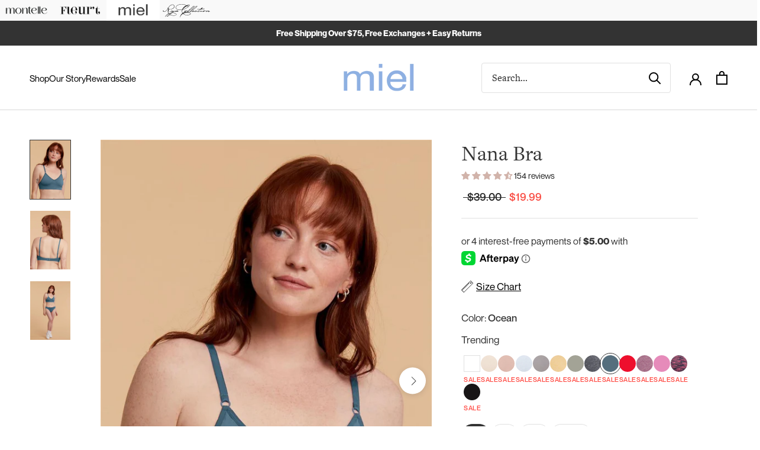

--- FILE ---
content_type: text/html; charset=utf-8
request_url: https://montelleintimates.com/products/nana-bra-ocean
body_size: 70223
content:
<!doctype html>

<html class="no-js" lang="en">
  <head>
    <script>
      window.Shopify = window.Shopify || {theme: {id: 129049362565, role: 'main' } };
      window._template = {
          directory: "",
          name: "product",
          suffix: ""
      }
    </script> 
    <script src="https://cdn.intelligems.io/bcef7e36e1ec.js"></script>
    <meta charset="utf-8"> 
    <meta http-equiv="X-UA-Compatible" content="IE=edge,chrome=1">
    <meta name="viewport" content="width=device-width, initial-scale=1.0, height=device-height, minimum-scale=1.0, maximum-scale=1.0">
    <meta name="theme-color" content="">
    <meta name="google-site-verification" content="y6goSfKUc8C2UjF1Hbx2G0sJzpgQ7REQmWJ87UVgqiw" />
    <meta name="p:domain_verify" content="39fe2a6e353a9b0b3805b455d565bcc2”/>

    <title>
      Nana Bra &ndash; Montelle Intimates
    </title><meta name="description" content="The perfect everyday bra. At the gym, in the office or out on the town, the NANA gives you the support you need and the style you crave. Its unique under-bust compression panel and contour seams provide shape and definition without an underwire. Cozy enough to sleep in, but made for women on the go! Features: · Always "><link rel="canonical" href="https://montelleintimates.com/products/nana-bra-ocean"><link rel="shortcut icon" href="//montelleintimates.com/cdn/shop/files/fav-icon_96x.png?v=1740169083" type="image/png"><meta property="og:type" content="product">
  <meta property="og:title" content="Nana Bra"><meta property="og:image" content="http://montelleintimates.com/cdn/shop/files/14242.jpg?v=1721211260">
    <meta property="og:image:secure_url" content="https://montelleintimates.com/cdn/shop/files/14242.jpg?v=1721211260">
    <meta property="og:image:width" content="1095">
    <meta property="og:image:height" content="1592"><meta property="product:price:amount" content="19.99">
  <meta property="product:price:currency" content="USD"><meta property="og:description" content="The perfect everyday bra. At the gym, in the office or out on the town, the NANA gives you the support you need and the style you crave. Its unique under-bust compression panel and contour seams provide shape and definition without an underwire. Cozy enough to sleep in, but made for women on the go! Features: · Always "><meta property="og:url" content="https://montelleintimates.com/products/nana-bra-ocean">
<meta property="og:site_name" content="Montelle Intimates"><meta name="twitter:card" content="summary"><meta name="twitter:title" content="Nana Bra">
  <meta name="twitter:description" content="The perfect everyday bra. At the gym, in the office or out on the town, the NANA gives you the support you need and the style you crave. Its unique under-bust compression panel and contour seams provide shape and definition without an underwire. Cozy enough to sleep in, but made for women on the go! Features: · Always Sexy – Seamless design with stylish fit · Super Comfy – Soft breathable microfiber and Spandex blend · Extra Fresh – Guardin™ built-in botanical antimicrobial protection against stains and odours · Perfect Fit – Easy back-hook closure allows you to adjust band size · 2 Ways of Wearing – Adjustable straps convert from traditional to cross-back · Ethically made Fit tip: Due to the nature of stretchy seamless, each garment may be slightly different when laying flat. It won’t make any difference">
  <meta name="twitter:image" content="https://montelleintimates.com/cdn/shop/files/14242_600x600_crop_center.jpg?v=1721211260">
    <style>
  @font-face {
  font-family: "Open Sans";
  font-weight: 400;
  font-style: normal;
  font-display: fallback;
  src: url("//montelleintimates.com/cdn/fonts/open_sans/opensans_n4.c32e4d4eca5273f6d4ee95ddf54b5bbb75fc9b61.woff2") format("woff2"),
       url("//montelleintimates.com/cdn/fonts/open_sans/opensans_n4.5f3406f8d94162b37bfa232b486ac93ee892406d.woff") format("woff");
}

  @font-face {
  font-family: "Open Sans";
  font-weight: 400;
  font-style: normal;
  font-display: fallback;
  src: url("//montelleintimates.com/cdn/fonts/open_sans/opensans_n4.c32e4d4eca5273f6d4ee95ddf54b5bbb75fc9b61.woff2") format("woff2"),
       url("//montelleintimates.com/cdn/fonts/open_sans/opensans_n4.5f3406f8d94162b37bfa232b486ac93ee892406d.woff") format("woff");
}


  @font-face {
  font-family: "Open Sans";
  font-weight: 700;
  font-style: normal;
  font-display: fallback;
  src: url("//montelleintimates.com/cdn/fonts/open_sans/opensans_n7.a9393be1574ea8606c68f4441806b2711d0d13e4.woff2") format("woff2"),
       url("//montelleintimates.com/cdn/fonts/open_sans/opensans_n7.7b8af34a6ebf52beb1a4c1d8c73ad6910ec2e553.woff") format("woff");
}

  @font-face {
  font-family: "Open Sans";
  font-weight: 400;
  font-style: italic;
  font-display: fallback;
  src: url("//montelleintimates.com/cdn/fonts/open_sans/opensans_i4.6f1d45f7a46916cc95c694aab32ecbf7509cbf33.woff2") format("woff2"),
       url("//montelleintimates.com/cdn/fonts/open_sans/opensans_i4.4efaa52d5a57aa9a57c1556cc2b7465d18839daa.woff") format("woff");
}

  @font-face {
  font-family: "Open Sans";
  font-weight: 700;
  font-style: italic;
  font-display: fallback;
  src: url("//montelleintimates.com/cdn/fonts/open_sans/opensans_i7.916ced2e2ce15f7fcd95d196601a15e7b89ee9a4.woff2") format("woff2"),
       url("//montelleintimates.com/cdn/fonts/open_sans/opensans_i7.99a9cff8c86ea65461de497ade3d515a98f8b32a.woff") format("woff");
}


  @font-face {
    font-family: 'neue-montreal';
    src: url("//montelleintimates.com/cdn/shop/t/56/assets/NeueMontreal-Regular.otf?v=170440748580430278601766179327") format("opentype");
    font-weight: normal;
  }

  @font-face {
    font-family: 'neue-montreal';
    src: url("//montelleintimates.com/cdn/shop/t/56/assets/NeueMontreal-Bold.otf?v=12453385974876032171766179327") format("opentype");
    font-weight: bold;
  }

  @font-face {
    font-family: 'neue-montreal';
    src: url("//montelleintimates.com/cdn/shop/t/56/assets/NeueMontreal-Italic.otf?v=60686512946004478331766179327") format("opentype");
    font-weight: normal;
    font-style: italic;
  }

  @font-face {
    font-family: 'neue-montreal';
    src: url("//montelleintimates.com/cdn/shop/t/56/assets/NeueMontreal-BoldItalic.otf?v=89777235287245807581766179327") format("opentype");
    font-weight: bold;
    font-style: italic;
  }

  @font-face {
    font-family: 'neue-montreal';
    src: url("//montelleintimates.com/cdn/shop/t/56/assets/NeueMontreal-Light.otf?v=48098657106323761021766179327") format("opentype");
    font-weight: 300;
  }

  @font-face {
    font-family: 'neue-montreal';
    src: url("//montelleintimates.com/cdn/shop/t/56/assets/NeueMontreal-LightItalic.otf?v=51097749738660637551766179327") format("opentype");
    font-weight: 300;
  }

  @font-face {
    font-family: 'neue-montreal';
    src: url("//montelleintimates.com/cdn/shop/t/56/assets/NeueMontreal-Medium.otf?v=19221451618152081061766179327") format("opentype");
    font-weight: 500;
  }

  @font-face {
    font-family: 'neue-montreal';
    src: url("//montelleintimates.com/cdn/shop/t/56/assets/NeueMontreal-MediumItalic.otf?v=110235002822772317811766179327") format("opentype");
    font-weight: 500;
    font-style: italic;
  }

  :root {
    
    --heading-font-family : "freight-text-pro", serif;
    --heading-font-weight : 400;
    --heading-font-style  : normal;

    
    --text-font-family : "neue-montreal", sans-serif;
    --text-font-weight : 400;
    --text-font-style  : normal;

    --base-text-font-size   : 17px;
    --default-text-font-size: 14px;--background          : #ffffff;
    --background-rgb      : 255, 255, 255;
    --light-background    : #ffffff;
    --light-background-rgb: 255, 255, 255;
    --heading-color       : #333333;
    --text-color          : #333333;
    --text-color-rgb      : 51, 51, 51;
    --text-color-light    : #252525;
    --text-color-light-rgb: 37, 37, 37;
    --link-color          : #333333;
    --link-color-rgb      : 51, 51, 51;
    --border-color        : #e0e0e0;
    --border-color-rgb    : 224, 224, 224;

    --button-background    : #252525;
    --button-background-rgb: 37, 37, 37;
    --button-text-color    : #ffffff;

    --header-background       : #ffffff;
    --header-heading-color    : #000000;
    --header-light-text-color : #252525;
    --header-border-color     : #d9d9d9;

    --footer-background    : #ffffff;
    --footer-text-color    : #939393;
    --footer-heading-color : #5c5c5c;
    --footer-border-color  : #efefef;

    --navigation-background      : #ffffff;
    --navigation-background-rgb  : 255, 255, 255;
    --navigation-text-color      : #5c5c5c;
    --navigation-text-color-light: rgba(92, 92, 92, 0.5);
    --navigation-border-color    : rgba(92, 92, 92, 0.25);

    --newsletter-popup-background     : #ffffff;
    --newsletter-popup-text-color     : #1c1b1b;
    --newsletter-popup-text-color-rgb : 28, 27, 27;

    --secondary-elements-background       : #5c5c5c;
    --secondary-elements-background-rgb   : 92, 92, 92;
    --secondary-elements-text-color       : #ffffff;
    --secondary-elements-text-color-light : rgba(255, 255, 255, 0.5);
    --secondary-elements-border-color     : rgba(255, 255, 255, 0.25);

    --product-sale-price-color    : #f94c43;
    --product-sale-price-color-rgb: 249, 76, 67;
    --product-star-rating: #d1b3aa;

    /* Shopify related variables */
    --payment-terms-background-color: #ffffff;

    /* Products */

    --horizontal-spacing-four-products-per-row: 20px;
        --horizontal-spacing-two-products-per-row : 20px;

    --vertical-spacing-four-products-per-row: 60px;
        --vertical-spacing-two-products-per-row : 75px;

    /* Animation */
    --drawer-transition-timing: cubic-bezier(0.645, 0.045, 0.355, 1);
    --header-base-height: 80px; /* We set a default for browsers that do not support CSS variables */

    /* Cursors */
    --cursor-zoom-in-svg    : url(//montelleintimates.com/cdn/shop/t/56/assets/cursor-zoom-in.svg?v=61233137303257377711766179327);
    --cursor-zoom-in-2x-svg : url(//montelleintimates.com/cdn/shop/t/56/assets/cursor-zoom-in-2x.svg?v=52767263065399908721766179327);
  }
</style>

<script>
  // IE11 does not have support for CSS variables, so we have to polyfill them
  if (!(((window || {}).CSS || {}).supports && window.CSS.supports('(--a: 0)'))) {
    const script = document.createElement('script');
    script.type = 'text/javascript';
    script.src = 'https://cdn.jsdelivr.net/npm/css-vars-ponyfill@2';
    script.onload = function() {
      cssVars({});
    };

    document.getElementsByTagName('head')[0].appendChild(script);
  }
</script>



    <script>window.performance && window.performance.mark && window.performance.mark('shopify.content_for_header.start');</script><meta name="facebook-domain-verification" content="8n4suckn22gnps9ye572u6tw0qx4rn">
<meta id="shopify-digital-wallet" name="shopify-digital-wallet" content="/29535852/digital_wallets/dialog">
<meta name="shopify-checkout-api-token" content="020c013ab5c71233b34afb1ca406d932">
<meta id="in-context-paypal-metadata" data-shop-id="29535852" data-venmo-supported="false" data-environment="production" data-locale="en_US" data-paypal-v4="true" data-currency="USD">
<link rel="alternate" type="application/json+oembed" href="https://montelleintimates.com/products/nana-bra-ocean.oembed">
<script async="async" src="/checkouts/internal/preloads.js?locale=en-US"></script>
<link rel="preconnect" href="https://shop.app" crossorigin="anonymous">
<script async="async" src="https://shop.app/checkouts/internal/preloads.js?locale=en-US&shop_id=29535852" crossorigin="anonymous"></script>
<script id="apple-pay-shop-capabilities" type="application/json">{"shopId":29535852,"countryCode":"CA","currencyCode":"USD","merchantCapabilities":["supports3DS"],"merchantId":"gid:\/\/shopify\/Shop\/29535852","merchantName":"Montelle Intimates","requiredBillingContactFields":["postalAddress","email"],"requiredShippingContactFields":["postalAddress","email"],"shippingType":"shipping","supportedNetworks":["visa","masterCard","amex","discover","jcb"],"total":{"type":"pending","label":"Montelle Intimates","amount":"1.00"},"shopifyPaymentsEnabled":true,"supportsSubscriptions":true}</script>
<script id="shopify-features" type="application/json">{"accessToken":"020c013ab5c71233b34afb1ca406d932","betas":["rich-media-storefront-analytics"],"domain":"montelleintimates.com","predictiveSearch":true,"shopId":29535852,"locale":"en"}</script>
<script>var Shopify = Shopify || {};
Shopify.shop = "montelle1234.myshopify.com";
Shopify.locale = "en";
Shopify.currency = {"active":"USD","rate":"1.0"};
Shopify.country = "US";
Shopify.theme = {"name":"12\/19 - GWP and no strikethrough","id":129049362565,"schema_name":"Prestige","schema_version":"6.0.0","theme_store_id":null,"role":"main"};
Shopify.theme.handle = "null";
Shopify.theme.style = {"id":null,"handle":null};
Shopify.cdnHost = "montelleintimates.com/cdn";
Shopify.routes = Shopify.routes || {};
Shopify.routes.root = "/";</script>
<script type="module">!function(o){(o.Shopify=o.Shopify||{}).modules=!0}(window);</script>
<script>!function(o){function n(){var o=[];function n(){o.push(Array.prototype.slice.apply(arguments))}return n.q=o,n}var t=o.Shopify=o.Shopify||{};t.loadFeatures=n(),t.autoloadFeatures=n()}(window);</script>
<script>
  window.ShopifyPay = window.ShopifyPay || {};
  window.ShopifyPay.apiHost = "shop.app\/pay";
  window.ShopifyPay.redirectState = null;
</script>
<script id="shop-js-analytics" type="application/json">{"pageType":"product"}</script>
<script defer="defer" async type="module" src="//montelleintimates.com/cdn/shopifycloud/shop-js/modules/v2/client.init-shop-cart-sync_BT-GjEfc.en.esm.js"></script>
<script defer="defer" async type="module" src="//montelleintimates.com/cdn/shopifycloud/shop-js/modules/v2/chunk.common_D58fp_Oc.esm.js"></script>
<script defer="defer" async type="module" src="//montelleintimates.com/cdn/shopifycloud/shop-js/modules/v2/chunk.modal_xMitdFEc.esm.js"></script>
<script type="module">
  await import("//montelleintimates.com/cdn/shopifycloud/shop-js/modules/v2/client.init-shop-cart-sync_BT-GjEfc.en.esm.js");
await import("//montelleintimates.com/cdn/shopifycloud/shop-js/modules/v2/chunk.common_D58fp_Oc.esm.js");
await import("//montelleintimates.com/cdn/shopifycloud/shop-js/modules/v2/chunk.modal_xMitdFEc.esm.js");

  window.Shopify.SignInWithShop?.initShopCartSync?.({"fedCMEnabled":true,"windoidEnabled":true});

</script>
<script>
  window.Shopify = window.Shopify || {};
  if (!window.Shopify.featureAssets) window.Shopify.featureAssets = {};
  window.Shopify.featureAssets['shop-js'] = {"shop-cart-sync":["modules/v2/client.shop-cart-sync_DZOKe7Ll.en.esm.js","modules/v2/chunk.common_D58fp_Oc.esm.js","modules/v2/chunk.modal_xMitdFEc.esm.js"],"init-fed-cm":["modules/v2/client.init-fed-cm_B6oLuCjv.en.esm.js","modules/v2/chunk.common_D58fp_Oc.esm.js","modules/v2/chunk.modal_xMitdFEc.esm.js"],"shop-cash-offers":["modules/v2/client.shop-cash-offers_D2sdYoxE.en.esm.js","modules/v2/chunk.common_D58fp_Oc.esm.js","modules/v2/chunk.modal_xMitdFEc.esm.js"],"shop-login-button":["modules/v2/client.shop-login-button_QeVjl5Y3.en.esm.js","modules/v2/chunk.common_D58fp_Oc.esm.js","modules/v2/chunk.modal_xMitdFEc.esm.js"],"pay-button":["modules/v2/client.pay-button_DXTOsIq6.en.esm.js","modules/v2/chunk.common_D58fp_Oc.esm.js","modules/v2/chunk.modal_xMitdFEc.esm.js"],"shop-button":["modules/v2/client.shop-button_DQZHx9pm.en.esm.js","modules/v2/chunk.common_D58fp_Oc.esm.js","modules/v2/chunk.modal_xMitdFEc.esm.js"],"avatar":["modules/v2/client.avatar_BTnouDA3.en.esm.js"],"init-windoid":["modules/v2/client.init-windoid_CR1B-cfM.en.esm.js","modules/v2/chunk.common_D58fp_Oc.esm.js","modules/v2/chunk.modal_xMitdFEc.esm.js"],"init-shop-for-new-customer-accounts":["modules/v2/client.init-shop-for-new-customer-accounts_C_vY_xzh.en.esm.js","modules/v2/client.shop-login-button_QeVjl5Y3.en.esm.js","modules/v2/chunk.common_D58fp_Oc.esm.js","modules/v2/chunk.modal_xMitdFEc.esm.js"],"init-shop-email-lookup-coordinator":["modules/v2/client.init-shop-email-lookup-coordinator_BI7n9ZSv.en.esm.js","modules/v2/chunk.common_D58fp_Oc.esm.js","modules/v2/chunk.modal_xMitdFEc.esm.js"],"init-shop-cart-sync":["modules/v2/client.init-shop-cart-sync_BT-GjEfc.en.esm.js","modules/v2/chunk.common_D58fp_Oc.esm.js","modules/v2/chunk.modal_xMitdFEc.esm.js"],"shop-toast-manager":["modules/v2/client.shop-toast-manager_DiYdP3xc.en.esm.js","modules/v2/chunk.common_D58fp_Oc.esm.js","modules/v2/chunk.modal_xMitdFEc.esm.js"],"init-customer-accounts":["modules/v2/client.init-customer-accounts_D9ZNqS-Q.en.esm.js","modules/v2/client.shop-login-button_QeVjl5Y3.en.esm.js","modules/v2/chunk.common_D58fp_Oc.esm.js","modules/v2/chunk.modal_xMitdFEc.esm.js"],"init-customer-accounts-sign-up":["modules/v2/client.init-customer-accounts-sign-up_iGw4briv.en.esm.js","modules/v2/client.shop-login-button_QeVjl5Y3.en.esm.js","modules/v2/chunk.common_D58fp_Oc.esm.js","modules/v2/chunk.modal_xMitdFEc.esm.js"],"shop-follow-button":["modules/v2/client.shop-follow-button_CqMgW2wH.en.esm.js","modules/v2/chunk.common_D58fp_Oc.esm.js","modules/v2/chunk.modal_xMitdFEc.esm.js"],"checkout-modal":["modules/v2/client.checkout-modal_xHeaAweL.en.esm.js","modules/v2/chunk.common_D58fp_Oc.esm.js","modules/v2/chunk.modal_xMitdFEc.esm.js"],"shop-login":["modules/v2/client.shop-login_D91U-Q7h.en.esm.js","modules/v2/chunk.common_D58fp_Oc.esm.js","modules/v2/chunk.modal_xMitdFEc.esm.js"],"lead-capture":["modules/v2/client.lead-capture_BJmE1dJe.en.esm.js","modules/v2/chunk.common_D58fp_Oc.esm.js","modules/v2/chunk.modal_xMitdFEc.esm.js"],"payment-terms":["modules/v2/client.payment-terms_Ci9AEqFq.en.esm.js","modules/v2/chunk.common_D58fp_Oc.esm.js","modules/v2/chunk.modal_xMitdFEc.esm.js"]};
</script>
<script>(function() {
  var isLoaded = false;
  function asyncLoad() {
    if (isLoaded) return;
    isLoaded = true;
    var urls = ["https:\/\/static-us.afterpay.com\/shopify\/afterpay-attract\/afterpay-attract-widget.js?shop=montelle1234.myshopify.com","https:\/\/cdn.yottaa.com\/rapid.rum.min.js?siteKey=CObUdry57m4pGg\u0026shop=montelle1234.myshopify.com","https:\/\/app.adbeacon.com\/os\/56d02184ffe4bd25?shop=montelle1234.myshopify.com","https:\/\/app.adbeacon.com\/os\/33f47767216e3a9d?shop=montelle1234.myshopify.com","https:\/\/cdn.nfcube.com\/instafeed-bca777f9d48240d333974daf0d29ba8b.js?shop=montelle1234.myshopify.com","https:\/\/admin.revenuehunt.com\/embed.js?shop=montelle1234.myshopify.com","https:\/\/cdn.attn.tv\/montelle\/dtag.js?shop=montelle1234.myshopify.com","https:\/\/design-packs-v2-f486db037e95.herokuapp.com\/design_packs_file.js?shop=montelle1234.myshopify.com","https:\/\/dr4qe3ddw9y32.cloudfront.net\/awin-shopify-integration-code.js?aid=88993\u0026v=shopifyApp_5.2.3\u0026ts=1759844232765\u0026shop=montelle1234.myshopify.com","https:\/\/app.kiwisizing.com\/web\/js\/dist\/kiwiSizing\/plugin\/SizingPlugin.prod.js?v=330\u0026shop=montelle1234.myshopify.com"];
    for (var i = 0; i < urls.length; i++) {
      var s = document.createElement('script');
      s.type = 'text/javascript';
      s.async = true;
      s.src = urls[i];
      var x = document.getElementsByTagName('script')[0];
      x.parentNode.insertBefore(s, x);
    }
  };
  if(window.attachEvent) {
    window.attachEvent('onload', asyncLoad);
  } else {
    window.addEventListener('load', asyncLoad, false);
  }
})();</script>
<script id="__st">var __st={"a":29535852,"offset":-18000,"reqid":"837b7e58-64e0-407d-b8a0-8cad18d9ce8d-1769103679","pageurl":"montelleintimates.com\/products\/nana-bra-ocean","u":"7564a6dbaabc","p":"product","rtyp":"product","rid":6706347737221};</script>
<script>window.ShopifyPaypalV4VisibilityTracking = true;</script>
<script id="captcha-bootstrap">!function(){'use strict';const t='contact',e='account',n='new_comment',o=[[t,t],['blogs',n],['comments',n],[t,'customer']],c=[[e,'customer_login'],[e,'guest_login'],[e,'recover_customer_password'],[e,'create_customer']],r=t=>t.map((([t,e])=>`form[action*='/${t}']:not([data-nocaptcha='true']) input[name='form_type'][value='${e}']`)).join(','),a=t=>()=>t?[...document.querySelectorAll(t)].map((t=>t.form)):[];function s(){const t=[...o],e=r(t);return a(e)}const i='password',u='form_key',d=['recaptcha-v3-token','g-recaptcha-response','h-captcha-response',i],f=()=>{try{return window.sessionStorage}catch{return}},m='__shopify_v',_=t=>t.elements[u];function p(t,e,n=!1){try{const o=window.sessionStorage,c=JSON.parse(o.getItem(e)),{data:r}=function(t){const{data:e,action:n}=t;return t[m]||n?{data:e,action:n}:{data:t,action:n}}(c);for(const[e,n]of Object.entries(r))t.elements[e]&&(t.elements[e].value=n);n&&o.removeItem(e)}catch(o){console.error('form repopulation failed',{error:o})}}const l='form_type',E='cptcha';function T(t){t.dataset[E]=!0}const w=window,h=w.document,L='Shopify',v='ce_forms',y='captcha';let A=!1;((t,e)=>{const n=(g='f06e6c50-85a8-45c8-87d0-21a2b65856fe',I='https://cdn.shopify.com/shopifycloud/storefront-forms-hcaptcha/ce_storefront_forms_captcha_hcaptcha.v1.5.2.iife.js',D={infoText:'Protected by hCaptcha',privacyText:'Privacy',termsText:'Terms'},(t,e,n)=>{const o=w[L][v],c=o.bindForm;if(c)return c(t,g,e,D).then(n);var r;o.q.push([[t,g,e,D],n]),r=I,A||(h.body.append(Object.assign(h.createElement('script'),{id:'captcha-provider',async:!0,src:r})),A=!0)});var g,I,D;w[L]=w[L]||{},w[L][v]=w[L][v]||{},w[L][v].q=[],w[L][y]=w[L][y]||{},w[L][y].protect=function(t,e){n(t,void 0,e),T(t)},Object.freeze(w[L][y]),function(t,e,n,w,h,L){const[v,y,A,g]=function(t,e,n){const i=e?o:[],u=t?c:[],d=[...i,...u],f=r(d),m=r(i),_=r(d.filter((([t,e])=>n.includes(e))));return[a(f),a(m),a(_),s()]}(w,h,L),I=t=>{const e=t.target;return e instanceof HTMLFormElement?e:e&&e.form},D=t=>v().includes(t);t.addEventListener('submit',(t=>{const e=I(t);if(!e)return;const n=D(e)&&!e.dataset.hcaptchaBound&&!e.dataset.recaptchaBound,o=_(e),c=g().includes(e)&&(!o||!o.value);(n||c)&&t.preventDefault(),c&&!n&&(function(t){try{if(!f())return;!function(t){const e=f();if(!e)return;const n=_(t);if(!n)return;const o=n.value;o&&e.removeItem(o)}(t);const e=Array.from(Array(32),(()=>Math.random().toString(36)[2])).join('');!function(t,e){_(t)||t.append(Object.assign(document.createElement('input'),{type:'hidden',name:u})),t.elements[u].value=e}(t,e),function(t,e){const n=f();if(!n)return;const o=[...t.querySelectorAll(`input[type='${i}']`)].map((({name:t})=>t)),c=[...d,...o],r={};for(const[a,s]of new FormData(t).entries())c.includes(a)||(r[a]=s);n.setItem(e,JSON.stringify({[m]:1,action:t.action,data:r}))}(t,e)}catch(e){console.error('failed to persist form',e)}}(e),e.submit())}));const S=(t,e)=>{t&&!t.dataset[E]&&(n(t,e.some((e=>e===t))),T(t))};for(const o of['focusin','change'])t.addEventListener(o,(t=>{const e=I(t);D(e)&&S(e,y())}));const B=e.get('form_key'),M=e.get(l),P=B&&M;t.addEventListener('DOMContentLoaded',(()=>{const t=y();if(P)for(const e of t)e.elements[l].value===M&&p(e,B);[...new Set([...A(),...v().filter((t=>'true'===t.dataset.shopifyCaptcha))])].forEach((e=>S(e,t)))}))}(h,new URLSearchParams(w.location.search),n,t,e,['guest_login'])})(!0,!0)}();</script>
<script integrity="sha256-4kQ18oKyAcykRKYeNunJcIwy7WH5gtpwJnB7kiuLZ1E=" data-source-attribution="shopify.loadfeatures" defer="defer" src="//montelleintimates.com/cdn/shopifycloud/storefront/assets/storefront/load_feature-a0a9edcb.js" crossorigin="anonymous"></script>
<script crossorigin="anonymous" defer="defer" src="//montelleintimates.com/cdn/shopifycloud/storefront/assets/shopify_pay/storefront-65b4c6d7.js?v=20250812"></script>
<script data-source-attribution="shopify.dynamic_checkout.dynamic.init">var Shopify=Shopify||{};Shopify.PaymentButton=Shopify.PaymentButton||{isStorefrontPortableWallets:!0,init:function(){window.Shopify.PaymentButton.init=function(){};var t=document.createElement("script");t.src="https://montelleintimates.com/cdn/shopifycloud/portable-wallets/latest/portable-wallets.en.js",t.type="module",document.head.appendChild(t)}};
</script>
<script data-source-attribution="shopify.dynamic_checkout.buyer_consent">
  function portableWalletsHideBuyerConsent(e){var t=document.getElementById("shopify-buyer-consent"),n=document.getElementById("shopify-subscription-policy-button");t&&n&&(t.classList.add("hidden"),t.setAttribute("aria-hidden","true"),n.removeEventListener("click",e))}function portableWalletsShowBuyerConsent(e){var t=document.getElementById("shopify-buyer-consent"),n=document.getElementById("shopify-subscription-policy-button");t&&n&&(t.classList.remove("hidden"),t.removeAttribute("aria-hidden"),n.addEventListener("click",e))}window.Shopify?.PaymentButton&&(window.Shopify.PaymentButton.hideBuyerConsent=portableWalletsHideBuyerConsent,window.Shopify.PaymentButton.showBuyerConsent=portableWalletsShowBuyerConsent);
</script>
<script data-source-attribution="shopify.dynamic_checkout.cart.bootstrap">document.addEventListener("DOMContentLoaded",(function(){function t(){return document.querySelector("shopify-accelerated-checkout-cart, shopify-accelerated-checkout")}if(t())Shopify.PaymentButton.init();else{new MutationObserver((function(e,n){t()&&(Shopify.PaymentButton.init(),n.disconnect())})).observe(document.body,{childList:!0,subtree:!0})}}));
</script>
<link id="shopify-accelerated-checkout-styles" rel="stylesheet" media="screen" href="https://montelleintimates.com/cdn/shopifycloud/portable-wallets/latest/accelerated-checkout-backwards-compat.css" crossorigin="anonymous">
<style id="shopify-accelerated-checkout-cart">
        #shopify-buyer-consent {
  margin-top: 1em;
  display: inline-block;
  width: 100%;
}

#shopify-buyer-consent.hidden {
  display: none;
}

#shopify-subscription-policy-button {
  background: none;
  border: none;
  padding: 0;
  text-decoration: underline;
  font-size: inherit;
  cursor: pointer;
}

#shopify-subscription-policy-button::before {
  box-shadow: none;
}

      </style>

<script>window.performance && window.performance.mark && window.performance.mark('shopify.content_for_header.end');</script>

    <link rel="stylesheet" href="//montelleintimates.com/cdn/shop/t/56/assets/theme.css?v=86868940981117694121766182912">
    <link rel="stylesheet" href="https://use.typekit.net/xuz1jne.css">
    <script>// This allows to expose several variables to the global scope, to be used in scripts
      window.theme = {
        pageType: "product",
        moneyFormat: "${{amount}}",
        moneyWithCurrencyFormat: "${{amount}} USD",
        currencyCodeEnabled: false,
        productImageSize: "natural",
        searchMode: "product",
        showPageTransition: false,
        showElementStaggering: false,
        showImageZooming: true
      };

      window.routes = {
        rootUrl: "\/",
        rootUrlWithoutSlash: '',
        cartUrl: "\/cart",
        cartUpdateUrl: "\/cart\/update",
        cartAddUrl: "\/cart\/add",
        cartChangeUrl: "\/cart\/change",
        searchUrl: "\/search",
        productRecommendationsUrl: "\/recommendations\/products"
      };

      window.languages = {
        cartAddNote: "Add Order Note",
        cartEditNote: "Edit Order Note",
        productImageLoadingError: "This image could not be loaded. Please try to reload the page.",
        productFormAddToCart: "Add to cart",
        productFormUnavailable: "Unavailable",
        productFormSoldOut: "Sold Out",
        shippingEstimatorOneResult: "1 option available:",
        shippingEstimatorMoreResults: "{{count}} options available:",
        shippingEstimatorNoResults: "No shipping could be found"
      };

      window.lazySizesConfig = {
        loadHidden: false,
        hFac: 0.5,
        expFactor: 2,
        ricTimeout: 150,
        lazyClass: 'Image--lazyLoad',
        loadingClass: 'Image--lazyLoading',
        loadedClass: 'Image--lazyLoaded'
      };

      document.documentElement.className = document.documentElement.className.replace('no-js', 'js');
      document.documentElement.style.setProperty('--window-height', window.innerHeight + 'px');

      // We do a quick detection of some features (we could use Modernizr but for so little...)
      (function() {
        document.documentElement.className += ((window.CSS && window.CSS.supports('(position: sticky) or (position: -webkit-sticky)')) ? ' supports-sticky' : ' no-supports-sticky');
        document.documentElement.className += (window.matchMedia('(-moz-touch-enabled: 1), (hover: none)')).matches ? ' no-supports-hover' : ' supports-hover';
      }());

      
    </script>
  
    <script src="//montelleintimates.com/cdn/shop/t/56/assets/lazysizes.min.js?v=174358363404432586981766179327" async></script><script src="//montelleintimates.com/cdn/shop/t/56/assets/libs.min.js?v=26178543184394469741766179327" defer></script>
    <script src="//montelleintimates.com/cdn/shop/t/56/assets/theme.js?v=63611700387498643041766182099" defer></script>
    <script src="//montelleintimates.com/cdn/shop/t/56/assets/custom.js?v=154035078463480072561766179327" defer></script>

    <script>
      (function () {
        window.onpageshow = function() {
          if (window.theme.showPageTransition) {
            var pageTransition = document.querySelector('.PageTransition');

            if (pageTransition) {
              pageTransition.style.visibility = 'visible';
              pageTransition.style.opacity = '0';
            }
          }

          // When the page is loaded from the cache, we have to reload the cart content
          document.documentElement.dispatchEvent(new CustomEvent('cart:refresh', {
            bubbles: true
          }));
        };
      })();
    </script>

    
  <script type="application/ld+json">
  {
    "@context": "http://schema.org",
    "@type": "Product",
    "offers": [{
          "@type": "Offer",
          "name": "S\/M \/ REGT",
          "availability":"https://schema.org/InStock",
          "price": 19.99,
          "priceCurrency": "USD",
          "priceValidUntil": "2026-02-01","sku": "0110F NANA-Ocean-S\/M-REGT","url": "/products/nana-bra-ocean?variant=39849241313413"
        },
{
          "@type": "Offer",
          "name": "M\/L \/ REGT",
          "availability":"https://schema.org/InStock",
          "price": 19.99,
          "priceCurrency": "USD",
          "priceValidUntil": "2026-02-01","sku": "0110F NANA-Ocean-M\/L-REGT","url": "/products/nana-bra-ocean?variant=39849241346181"
        },
{
          "@type": "Offer",
          "name": "L\/XL \/ REGT",
          "availability":"https://schema.org/InStock",
          "price": 19.99,
          "priceCurrency": "USD",
          "priceValidUntil": "2026-02-01","sku": "0110F NANA-Ocean-L\/XL-REGT","url": "/products/nana-bra-ocean?variant=39849241378949"
        },
{
          "@type": "Offer",
          "name": "XL\/XXL \/ REGT",
          "availability":"https://schema.org/InStock",
          "price": 19.99,
          "priceCurrency": "USD",
          "priceValidUntil": "2026-02-01","sku": "0110F NANA-Ocean-XL\/XXL-REGT","url": "/products/nana-bra-ocean?variant=39849241411717"
        }
],"aggregateRating": {
        "@type": "AggregateRating",
        "ratingValue": "4.62",
        "reviewCount": "154",
        "worstRating": "1.0",
        "bestRating": "5.0"
      },
      "gtin12": "629314005459",
      "productId": "629314005459",
    "brand": {
      "name": "Miel Seamless"
    },
    "name": "Nana Bra",
    "description": "The perfect everyday bra. At the gym, in the office or out on the town, the NANA gives you the support you need and the style you crave. Its unique under-bust compression panel and contour seams provide shape and definition without an underwire. Cozy enough to sleep in, but made for women on the go!\r\rFeatures: \r·\tAlways Sexy – Seamless design with stylish fit\r·\tSuper Comfy – Soft breathable microfiber and Spandex blend\r·\tExtra Fresh – Guardin™ built-in botanical antimicrobial protection against stains and odours\r·\tPerfect Fit – Easy back-hook closure allows you to adjust band size\r·\t2 Ways of Wearing – Adjustable straps convert from traditional to cross-back    \r·\tEthically made\r\rFit tip: Due to the nature of stretchy seamless, each garment may be slightly different when laying flat. It won’t make any difference when you wear it. It molds to the body to ensure the perfect fit\r\rCare: Machine wash gentle in cold water in closed mesh bag. Lay flat to dry.\r\rStyle #0110\r",
    "category": "Bralette",
    "url": "/products/nana-bra-ocean",
    "sku": "0110F NANA-Ocean-S\/M-REGT",
    "image": {
      "@type": "ImageObject",
      "url": "https://montelleintimates.com/cdn/shop/files/14242_1024x.jpg?v=1721211260",
      "image": "https://montelleintimates.com/cdn/shop/files/14242_1024x.jpg?v=1721211260",
      "name": "Nana Bra",
      "width": "1024",
      "height": "1024"
    }
  }
  </script>



  <script type="application/ld+json">
  {
    "@context": "http://schema.org",
    "@type": "BreadcrumbList",
  "itemListElement": [{
      "@type": "ListItem",
      "position": 1,
      "name": "Home",
      "item": "https://montelleintimates.com"
    },{
          "@type": "ListItem",
          "position": 2,
          "name": "Nana Bra",
          "item": "https://montelleintimates.com/products/nana-bra-ocean"
        }]
  }
  </script>

    <script src="https://cdn-widgetsrepository.yotpo.com/v1/loader/67N6wJjNmsA-Mx2Amp8xZg" async></script>
<!-- Start of Judge.me Core -->
<link rel="dns-prefetch" href="https://cdn.judge.me/">
<script data-cfasync='false' class='jdgm-settings-script'>window.jdgmSettings={"pagination":5,"disable_web_reviews":false,"badge_no_review_text":"No reviews","badge_n_reviews_text":"{{ n }} review/reviews","badge_star_color":"#666666","hide_badge_preview_if_no_reviews":true,"badge_hide_text":false,"enforce_center_preview_badge":false,"widget_title":"Customer Reviews","widget_open_form_text":"Write a review","widget_close_form_text":"Cancel review","widget_refresh_page_text":"Refresh page","widget_summary_text":"Based on {{ number_of_reviews }} review/reviews","widget_no_review_text":"Be the first to write a review","widget_name_field_text":"Display name","widget_verified_name_field_text":"Verified Name (public)","widget_name_placeholder_text":"Display name","widget_required_field_error_text":"This field is required.","widget_email_field_text":"Email address","widget_verified_email_field_text":"Verified Email (private, can not be edited)","widget_email_placeholder_text":"Your email address","widget_email_field_error_text":"Please enter a valid email address.","widget_rating_field_text":"Rating","widget_review_title_field_text":"Review Title","widget_review_title_placeholder_text":"Give your review a title","widget_review_body_field_text":"Review content","widget_review_body_placeholder_text":"Start writing here...","widget_pictures_field_text":"Picture/Video (optional)","widget_submit_review_text":"Submit My Review","widget_submit_verified_review_text":"Submit My Review","widget_submit_success_msg_with_auto_publish":"Thank you! Please refresh the page in a few moments to see your review. You can remove or edit your review by logging into \u003ca href='https://judge.me/login' target='_blank' rel='nofollow noopener'\u003eJudge.me\u003c/a\u003e","widget_submit_success_msg_no_auto_publish":"Thank you! Your review will be published as soon as it is approved by the shop admin. You can remove or edit your review by logging into \u003ca href='https://judge.me/login' target='_blank' rel='nofollow noopener'\u003eJudge.me\u003c/a\u003e","widget_show_default_reviews_out_of_total_text":"Showing {{ n_reviews_shown }} out of {{ n_reviews }} reviews.","widget_show_all_link_text":"Show all","widget_show_less_link_text":"Show less","widget_author_said_text":"{{ reviewer_name }} said:","widget_days_text":"{{ n }} days ago","widget_weeks_text":"{{ n }} week/weeks ago","widget_months_text":"{{ n }} month/months ago","widget_years_text":"{{ n }} year/years ago","widget_yesterday_text":"Yesterday","widget_today_text":"Today","widget_replied_text":"\u003e\u003e {{ shop_name }} replied:","widget_read_more_text":"Read more","widget_reviewer_name_as_initial":"","widget_rating_filter_color":"#b8a19c","widget_rating_filter_see_all_text":"See all reviews","widget_sorting_most_recent_text":"Most Recent","widget_sorting_highest_rating_text":"Highest Rating","widget_sorting_lowest_rating_text":"Lowest Rating","widget_sorting_with_pictures_text":"Only Pictures","widget_sorting_most_helpful_text":"Most Helpful","widget_open_question_form_text":"Ask a question","widget_reviews_subtab_text":"Reviews","widget_questions_subtab_text":"Questions","widget_question_label_text":"Question","widget_answer_label_text":"Answer","widget_question_placeholder_text":"Write your question here","widget_submit_question_text":"Submit Question","widget_question_submit_success_text":"Thank you for your question! We will notify you once it gets answered.","widget_star_color":"#666666","verified_badge_text":"Verified","verified_badge_bg_color":"","verified_badge_text_color":"","verified_badge_placement":"left-of-reviewer-name","widget_review_max_height":"","widget_hide_border":false,"widget_social_share":false,"widget_thumb":false,"widget_review_location_show":false,"widget_location_format":"country_iso_code","all_reviews_include_out_of_store_products":true,"all_reviews_out_of_store_text":"(out of store)","all_reviews_pagination":100,"all_reviews_product_name_prefix_text":"about","enable_review_pictures":true,"enable_question_anwser":false,"widget_theme":"","review_date_format":"mm/dd/yyyy","default_sort_method":"highest-rating","widget_product_reviews_subtab_text":"Product Reviews","widget_shop_reviews_subtab_text":"Shop Reviews","widget_other_products_reviews_text":"Reviews for other products","widget_store_reviews_subtab_text":"Store reviews","widget_no_store_reviews_text":"This store hasn't received any reviews yet","widget_web_restriction_product_reviews_text":"This product hasn't received any reviews yet","widget_no_items_text":"No items found","widget_show_more_text":"Show more","widget_write_a_store_review_text":"Write a Store Review","widget_other_languages_heading":"Reviews in Other Languages","widget_translate_review_text":"Translate review to {{ language }}","widget_translating_review_text":"Translating...","widget_show_original_translation_text":"Show original ({{ language }})","widget_translate_review_failed_text":"Review couldn't be translated.","widget_translate_review_retry_text":"Retry","widget_translate_review_try_again_later_text":"Try again later","show_product_url_for_grouped_product":false,"widget_sorting_pictures_first_text":"Pictures First","show_pictures_on_all_rev_page_mobile":false,"show_pictures_on_all_rev_page_desktop":false,"floating_tab_hide_mobile_install_preference":false,"floating_tab_button_name":"★ Reviews","floating_tab_title":"Let customers speak for us","floating_tab_button_color":"","floating_tab_button_background_color":"","floating_tab_url":"","floating_tab_url_enabled":false,"floating_tab_tab_style":"text","all_reviews_text_badge_text":"Customers rate us {{ shop.metafields.judgeme.all_reviews_rating | round: 1 }}/5 based on {{ shop.metafields.judgeme.all_reviews_count }} reviews.","all_reviews_text_badge_text_branded_style":"{{ shop.metafields.judgeme.all_reviews_rating | round: 1 }} out of 5 stars based on {{ shop.metafields.judgeme.all_reviews_count }} reviews","is_all_reviews_text_badge_a_link":false,"show_stars_for_all_reviews_text_badge":false,"all_reviews_text_badge_url":"","all_reviews_text_style":"text","all_reviews_text_color_style":"judgeme_brand_color","all_reviews_text_color":"#108474","all_reviews_text_show_jm_brand":true,"featured_carousel_show_header":true,"featured_carousel_title":"Let customers speak for us","testimonials_carousel_title":"Customers are saying","videos_carousel_title":"Real customer stories","cards_carousel_title":"Customers are saying","featured_carousel_count_text":"from {{ n }} reviews","featured_carousel_add_link_to_all_reviews_page":false,"featured_carousel_url":"","featured_carousel_show_images":true,"featured_carousel_autoslide_interval":5,"featured_carousel_arrows_on_the_sides":false,"featured_carousel_height":250,"featured_carousel_width":80,"featured_carousel_image_size":0,"featured_carousel_image_height":250,"featured_carousel_arrow_color":"#eeeeee","verified_count_badge_style":"vintage","verified_count_badge_orientation":"horizontal","verified_count_badge_color_style":"judgeme_brand_color","verified_count_badge_color":"#108474","is_verified_count_badge_a_link":false,"verified_count_badge_url":"","verified_count_badge_show_jm_brand":true,"widget_rating_preset_default":5,"widget_first_sub_tab":"product-reviews","widget_show_histogram":true,"widget_histogram_use_custom_color":true,"widget_pagination_use_custom_color":false,"widget_star_use_custom_color":true,"widget_verified_badge_use_custom_color":false,"widget_write_review_use_custom_color":false,"picture_reminder_submit_button":"Upload Pictures","enable_review_videos":true,"mute_video_by_default":true,"widget_sorting_videos_first_text":"Videos First","widget_review_pending_text":"Pending","featured_carousel_items_for_large_screen":3,"social_share_options_order":"Facebook,Twitter","remove_microdata_snippet":true,"disable_json_ld":false,"enable_json_ld_products":false,"preview_badge_show_question_text":false,"preview_badge_no_question_text":"No questions","preview_badge_n_question_text":"{{ number_of_questions }} question/questions","qa_badge_show_icon":false,"qa_badge_position":"same-row","remove_judgeme_branding":false,"widget_add_search_bar":false,"widget_search_bar_placeholder":"Search","widget_sorting_verified_only_text":"Verified only","featured_carousel_theme":"default","featured_carousel_show_rating":true,"featured_carousel_show_title":true,"featured_carousel_show_body":true,"featured_carousel_show_date":false,"featured_carousel_show_reviewer":true,"featured_carousel_show_product":false,"featured_carousel_header_background_color":"#108474","featured_carousel_header_text_color":"#ffffff","featured_carousel_name_product_separator":"reviewed","featured_carousel_full_star_background":"#108474","featured_carousel_empty_star_background":"#dadada","featured_carousel_vertical_theme_background":"#f9fafb","featured_carousel_verified_badge_enable":false,"featured_carousel_verified_badge_color":"#108474","featured_carousel_border_style":"round","featured_carousel_review_line_length_limit":3,"featured_carousel_more_reviews_button_text":"Read more reviews","featured_carousel_view_product_button_text":"View product","all_reviews_page_load_reviews_on":"scroll","all_reviews_page_load_more_text":"Load More Reviews","disable_fb_tab_reviews":false,"enable_ajax_cdn_cache":false,"widget_public_name_text":"displayed publicly like","default_reviewer_name":"John Smith","default_reviewer_name_has_non_latin":true,"widget_reviewer_anonymous":"Anonymous","medals_widget_title":"Judge.me Review Medals","medals_widget_background_color":"#f9fafb","medals_widget_position":"footer_all_pages","medals_widget_border_color":"#f9fafb","medals_widget_verified_text_position":"left","medals_widget_use_monochromatic_version":false,"medals_widget_elements_color":"#108474","show_reviewer_avatar":true,"widget_invalid_yt_video_url_error_text":"Not a YouTube video URL","widget_max_length_field_error_text":"Please enter no more than {0} characters.","widget_show_country_flag":false,"widget_show_collected_via_shop_app":true,"widget_verified_by_shop_badge_style":"light","widget_verified_by_shop_text":"Verified by Shop","widget_show_photo_gallery":true,"widget_load_with_code_splitting":true,"widget_ugc_install_preference":false,"widget_ugc_title":"Made by us, Shared by you","widget_ugc_subtitle":"Tag us to see your picture featured in our page","widget_ugc_arrows_color":"#ffffff","widget_ugc_primary_button_text":"Buy Now","widget_ugc_primary_button_background_color":"#108474","widget_ugc_primary_button_text_color":"#ffffff","widget_ugc_primary_button_border_width":"0","widget_ugc_primary_button_border_style":"none","widget_ugc_primary_button_border_color":"#108474","widget_ugc_primary_button_border_radius":"25","widget_ugc_secondary_button_text":"Load More","widget_ugc_secondary_button_background_color":"#ffffff","widget_ugc_secondary_button_text_color":"#108474","widget_ugc_secondary_button_border_width":"2","widget_ugc_secondary_button_border_style":"solid","widget_ugc_secondary_button_border_color":"#108474","widget_ugc_secondary_button_border_radius":"25","widget_ugc_reviews_button_text":"View Reviews","widget_ugc_reviews_button_background_color":"#ffffff","widget_ugc_reviews_button_text_color":"#108474","widget_ugc_reviews_button_border_width":"2","widget_ugc_reviews_button_border_style":"solid","widget_ugc_reviews_button_border_color":"#108474","widget_ugc_reviews_button_border_radius":"25","widget_ugc_reviews_button_link_to":"judgeme-reviews-page","widget_ugc_show_post_date":true,"widget_ugc_max_width":"800","widget_rating_metafield_value_type":true,"widget_primary_color":"#B7A29C","widget_enable_secondary_color":false,"widget_secondary_color":"#edf5f5","widget_summary_average_rating_text":"{{ average_rating }} out of 5","widget_media_grid_title":"Customer photos \u0026 videos","widget_media_grid_see_more_text":"See more","widget_round_style":false,"widget_show_product_medals":true,"widget_verified_by_judgeme_text":"Verified by Judge.me","widget_show_store_medals":true,"widget_verified_by_judgeme_text_in_store_medals":"Verified by Judge.me","widget_media_field_exceed_quantity_message":"Sorry, we can only accept {{ max_media }} for one review.","widget_media_field_exceed_limit_message":"{{ file_name }} is too large, please select a {{ media_type }} less than {{ size_limit }}MB.","widget_review_submitted_text":"Review Submitted!","widget_question_submitted_text":"Question Submitted!","widget_close_form_text_question":"Cancel","widget_write_your_answer_here_text":"Write your answer here","widget_enabled_branded_link":true,"widget_show_collected_by_judgeme":true,"widget_reviewer_name_color":"","widget_write_review_text_color":"","widget_write_review_bg_color":"","widget_collected_by_judgeme_text":"collected by Judge.me","widget_pagination_type":"standard","widget_load_more_text":"Load More","widget_load_more_color":"#108474","widget_full_review_text":"Full Review","widget_read_more_reviews_text":"Read More Reviews","widget_read_questions_text":"Read Questions","widget_questions_and_answers_text":"Questions \u0026 Answers","widget_verified_by_text":"Verified by","widget_verified_text":"Verified","widget_number_of_reviews_text":"{{ number_of_reviews }} reviews","widget_back_button_text":"Back","widget_next_button_text":"Next","widget_custom_forms_filter_button":"Filters","custom_forms_style":"vertical","widget_show_review_information":false,"how_reviews_are_collected":"How reviews are collected?","widget_show_review_keywords":false,"widget_gdpr_statement":"How we use your data: We'll only contact you about the review you left, and only if necessary. By submitting your review, you agree to Judge.me's \u003ca href='https://judge.me/terms' target='_blank' rel='nofollow noopener'\u003eterms\u003c/a\u003e, \u003ca href='https://judge.me/privacy' target='_blank' rel='nofollow noopener'\u003eprivacy\u003c/a\u003e and \u003ca href='https://judge.me/content-policy' target='_blank' rel='nofollow noopener'\u003econtent\u003c/a\u003e policies.","widget_multilingual_sorting_enabled":false,"widget_translate_review_content_enabled":false,"widget_translate_review_content_method":"manual","popup_widget_review_selection":"automatically_with_pictures","popup_widget_round_border_style":true,"popup_widget_show_title":true,"popup_widget_show_body":true,"popup_widget_show_reviewer":false,"popup_widget_show_product":true,"popup_widget_show_pictures":true,"popup_widget_use_review_picture":true,"popup_widget_show_on_home_page":true,"popup_widget_show_on_product_page":true,"popup_widget_show_on_collection_page":true,"popup_widget_show_on_cart_page":true,"popup_widget_position":"bottom_left","popup_widget_first_review_delay":5,"popup_widget_duration":5,"popup_widget_interval":5,"popup_widget_review_count":5,"popup_widget_hide_on_mobile":true,"review_snippet_widget_round_border_style":true,"review_snippet_widget_card_color":"#FFFFFF","review_snippet_widget_slider_arrows_background_color":"#FFFFFF","review_snippet_widget_slider_arrows_color":"#000000","review_snippet_widget_star_color":"#108474","show_product_variant":false,"all_reviews_product_variant_label_text":"Variant: ","widget_show_verified_branding":false,"widget_ai_summary_title":"Customers say","widget_ai_summary_disclaimer":"AI-powered review summary based on recent customer reviews","widget_show_ai_summary":false,"widget_show_ai_summary_bg":false,"widget_show_review_title_input":true,"redirect_reviewers_invited_via_email":"review_widget","request_store_review_after_product_review":false,"request_review_other_products_in_order":false,"review_form_color_scheme":"default","review_form_corner_style":"square","review_form_star_color":{},"review_form_text_color":"#333333","review_form_background_color":"#ffffff","review_form_field_background_color":"#fafafa","review_form_button_color":{},"review_form_button_text_color":"#ffffff","review_form_modal_overlay_color":"#000000","review_content_screen_title_text":"How would you rate this product?","review_content_introduction_text":"We would love it if you would share a bit about your experience.","store_review_form_title_text":"How would you rate this store?","store_review_form_introduction_text":"We would love it if you would share a bit about your experience.","show_review_guidance_text":true,"one_star_review_guidance_text":"Poor","five_star_review_guidance_text":"Great","customer_information_screen_title_text":"About you","customer_information_introduction_text":"Please tell us more about you.","custom_questions_screen_title_text":"Your experience in more detail","custom_questions_introduction_text":"Here are a few questions to help us understand more about your experience.","review_submitted_screen_title_text":"Thanks for your review!","review_submitted_screen_thank_you_text":"We are processing it and it will appear on the store soon.","review_submitted_screen_email_verification_text":"Please confirm your email by clicking the link we just sent you. This helps us keep reviews authentic.","review_submitted_request_store_review_text":"Would you like to share your experience of shopping with us?","review_submitted_review_other_products_text":"Would you like to review these products?","store_review_screen_title_text":"Would you like to share your experience of shopping with us?","store_review_introduction_text":"We value your feedback and use it to improve. Please share any thoughts or suggestions you have.","reviewer_media_screen_title_picture_text":"Share a picture","reviewer_media_introduction_picture_text":"Upload a photo to support your review.","reviewer_media_screen_title_video_text":"Share a video","reviewer_media_introduction_video_text":"Upload a video to support your review.","reviewer_media_screen_title_picture_or_video_text":"Share a picture or video","reviewer_media_introduction_picture_or_video_text":"Upload a photo or video to support your review.","reviewer_media_youtube_url_text":"Paste your Youtube URL here","advanced_settings_next_step_button_text":"Next","advanced_settings_close_review_button_text":"Close","modal_write_review_flow":false,"write_review_flow_required_text":"Required","write_review_flow_privacy_message_text":"We respect your privacy.","write_review_flow_anonymous_text":"Post review as anonymous","write_review_flow_visibility_text":"This won't be visible to other customers.","write_review_flow_multiple_selection_help_text":"Select as many as you like","write_review_flow_single_selection_help_text":"Select one option","write_review_flow_required_field_error_text":"This field is required","write_review_flow_invalid_email_error_text":"Please enter a valid email address","write_review_flow_max_length_error_text":"Max. {{ max_length }} characters.","write_review_flow_media_upload_text":"\u003cb\u003eClick to upload\u003c/b\u003e or drag and drop","write_review_flow_gdpr_statement":"We'll only contact you about your review if necessary. By submitting your review, you agree to our \u003ca href='https://judge.me/terms' target='_blank' rel='nofollow noopener'\u003eterms and conditions\u003c/a\u003e and \u003ca href='https://judge.me/privacy' target='_blank' rel='nofollow noopener'\u003eprivacy policy\u003c/a\u003e.","rating_only_reviews_enabled":false,"show_negative_reviews_help_screen":false,"new_review_flow_help_screen_rating_threshold":3,"negative_review_resolution_screen_title_text":"Tell us more","negative_review_resolution_text":"Your experience matters to us. If there were issues with your purchase, we're here to help. Feel free to reach out to us, we'd love the opportunity to make things right.","negative_review_resolution_button_text":"Contact us","negative_review_resolution_proceed_with_review_text":"Leave a review","negative_review_resolution_subject":"Issue with purchase from {{ shop_name }}.{{ order_name }}","preview_badge_collection_page_install_status":false,"widget_review_custom_css":"","preview_badge_custom_css":"","preview_badge_stars_count":"5-stars","featured_carousel_custom_css":"","floating_tab_custom_css":"","all_reviews_widget_custom_css":"","medals_widget_custom_css":"","verified_badge_custom_css":"","all_reviews_text_custom_css":"","transparency_badges_collected_via_store_invite":false,"transparency_badges_from_another_provider":false,"transparency_badges_collected_from_store_visitor":false,"transparency_badges_collected_by_verified_review_provider":false,"transparency_badges_earned_reward":false,"transparency_badges_collected_via_store_invite_text":"Review collected via store invitation","transparency_badges_from_another_provider_text":"Review collected from another provider","transparency_badges_collected_from_store_visitor_text":"Review collected from a store visitor","transparency_badges_written_in_google_text":"Review written in Google","transparency_badges_written_in_etsy_text":"Review written in Etsy","transparency_badges_written_in_shop_app_text":"Review written in Shop App","transparency_badges_earned_reward_text":"Review earned a reward for future purchase","product_review_widget_per_page":4,"widget_store_review_label_text":"Review about the store","checkout_comment_extension_title_on_product_page":"Customer Comments","checkout_comment_extension_num_latest_comment_show":5,"checkout_comment_extension_format":"name_and_timestamp","checkout_comment_customer_name":"last_initial","checkout_comment_comment_notification":true,"preview_badge_collection_page_install_preference":true,"preview_badge_home_page_install_preference":false,"preview_badge_product_page_install_preference":true,"review_widget_install_preference":" beside price under title","review_carousel_install_preference":false,"floating_reviews_tab_install_preference":"none","verified_reviews_count_badge_install_preference":false,"all_reviews_text_install_preference":false,"review_widget_best_location":true,"judgeme_medals_install_preference":false,"review_widget_revamp_enabled":false,"review_widget_qna_enabled":false,"review_widget_header_theme":"minimal","review_widget_widget_title_enabled":true,"review_widget_header_text_size":"medium","review_widget_header_text_weight":"regular","review_widget_average_rating_style":"compact","review_widget_bar_chart_enabled":true,"review_widget_bar_chart_type":"numbers","review_widget_bar_chart_style":"standard","review_widget_expanded_media_gallery_enabled":false,"review_widget_reviews_section_theme":"standard","review_widget_image_style":"thumbnails","review_widget_review_image_ratio":"square","review_widget_stars_size":"medium","review_widget_verified_badge":"standard_text","review_widget_review_title_text_size":"medium","review_widget_review_text_size":"medium","review_widget_review_text_length":"medium","review_widget_number_of_columns_desktop":3,"review_widget_carousel_transition_speed":5,"review_widget_custom_questions_answers_display":"always","review_widget_button_text_color":"#FFFFFF","review_widget_text_color":"#000000","review_widget_lighter_text_color":"#7B7B7B","review_widget_corner_styling":"soft","review_widget_review_word_singular":"review","review_widget_review_word_plural":"reviews","review_widget_voting_label":"Helpful?","review_widget_shop_reply_label":"Reply from {{ shop_name }}:","review_widget_filters_title":"Filters","qna_widget_question_word_singular":"Question","qna_widget_question_word_plural":"Questions","qna_widget_answer_reply_label":"Answer from {{ answerer_name }}:","qna_content_screen_title_text":"Ask a question about this product","qna_widget_question_required_field_error_text":"Please enter your question.","qna_widget_flow_gdpr_statement":"We'll only contact you about your question if necessary. By submitting your question, you agree to our \u003ca href='https://judge.me/terms' target='_blank' rel='nofollow noopener'\u003eterms and conditions\u003c/a\u003e and \u003ca href='https://judge.me/privacy' target='_blank' rel='nofollow noopener'\u003eprivacy policy\u003c/a\u003e.","qna_widget_question_submitted_text":"Thanks for your question!","qna_widget_close_form_text_question":"Close","qna_widget_question_submit_success_text":"We’ll notify you by email when your question is answered.","all_reviews_widget_v2025_enabled":false,"all_reviews_widget_v2025_header_theme":"default","all_reviews_widget_v2025_widget_title_enabled":true,"all_reviews_widget_v2025_header_text_size":"medium","all_reviews_widget_v2025_header_text_weight":"regular","all_reviews_widget_v2025_average_rating_style":"compact","all_reviews_widget_v2025_bar_chart_enabled":true,"all_reviews_widget_v2025_bar_chart_type":"numbers","all_reviews_widget_v2025_bar_chart_style":"standard","all_reviews_widget_v2025_expanded_media_gallery_enabled":false,"all_reviews_widget_v2025_show_store_medals":true,"all_reviews_widget_v2025_show_photo_gallery":true,"all_reviews_widget_v2025_show_review_keywords":false,"all_reviews_widget_v2025_show_ai_summary":false,"all_reviews_widget_v2025_show_ai_summary_bg":false,"all_reviews_widget_v2025_add_search_bar":false,"all_reviews_widget_v2025_default_sort_method":"most-recent","all_reviews_widget_v2025_reviews_per_page":10,"all_reviews_widget_v2025_reviews_section_theme":"default","all_reviews_widget_v2025_image_style":"thumbnails","all_reviews_widget_v2025_review_image_ratio":"square","all_reviews_widget_v2025_stars_size":"medium","all_reviews_widget_v2025_verified_badge":"bold_badge","all_reviews_widget_v2025_review_title_text_size":"medium","all_reviews_widget_v2025_review_text_size":"medium","all_reviews_widget_v2025_review_text_length":"medium","all_reviews_widget_v2025_number_of_columns_desktop":3,"all_reviews_widget_v2025_carousel_transition_speed":5,"all_reviews_widget_v2025_custom_questions_answers_display":"always","all_reviews_widget_v2025_show_product_variant":false,"all_reviews_widget_v2025_show_reviewer_avatar":true,"all_reviews_widget_v2025_reviewer_name_as_initial":"","all_reviews_widget_v2025_review_location_show":false,"all_reviews_widget_v2025_location_format":"","all_reviews_widget_v2025_show_country_flag":false,"all_reviews_widget_v2025_verified_by_shop_badge_style":"light","all_reviews_widget_v2025_social_share":false,"all_reviews_widget_v2025_social_share_options_order":"Facebook,Twitter,LinkedIn,Pinterest","all_reviews_widget_v2025_pagination_type":"standard","all_reviews_widget_v2025_button_text_color":"#FFFFFF","all_reviews_widget_v2025_text_color":"#000000","all_reviews_widget_v2025_lighter_text_color":"#7B7B7B","all_reviews_widget_v2025_corner_styling":"soft","all_reviews_widget_v2025_title":"Customer reviews","all_reviews_widget_v2025_ai_summary_title":"Customers say about this store","all_reviews_widget_v2025_no_review_text":"Be the first to write a review","platform":"shopify","branding_url":"https://app.judge.me/reviews/stores/montelleintimates.com","branding_text":"Powered by Judge.me","locale":"en","reply_name":"Montelle Intimates","widget_version":"3.0","footer":true,"autopublish":false,"review_dates":true,"enable_custom_form":true,"shop_use_review_site":true,"shop_locale":"en","enable_multi_locales_translations":true,"show_review_title_input":true,"review_verification_email_status":"always","can_be_branded":true,"reply_name_text":"Montelle Intimates"};</script> <style class='jdgm-settings-style'>.jdgm-xx{left:0}:root{--jdgm-primary-color: #B7A29C;--jdgm-secondary-color: rgba(183,162,156,0.1);--jdgm-star-color: #666;--jdgm-write-review-text-color: white;--jdgm-write-review-bg-color: #B7A29C;--jdgm-paginate-color: #B7A29C;--jdgm-border-radius: 0;--jdgm-reviewer-name-color: #B7A29C}.jdgm-histogram__bar-content{background-color:#b8a19c}.jdgm-rev[data-verified-buyer=true] .jdgm-rev__icon.jdgm-rev__icon:after,.jdgm-rev__buyer-badge.jdgm-rev__buyer-badge{color:white;background-color:#B7A29C}.jdgm-review-widget--small .jdgm-gallery.jdgm-gallery .jdgm-gallery__thumbnail-link:nth-child(8) .jdgm-gallery__thumbnail-wrapper.jdgm-gallery__thumbnail-wrapper:before{content:"See more"}@media only screen and (min-width: 768px){.jdgm-gallery.jdgm-gallery .jdgm-gallery__thumbnail-link:nth-child(8) .jdgm-gallery__thumbnail-wrapper.jdgm-gallery__thumbnail-wrapper:before{content:"See more"}}.jdgm-preview-badge .jdgm-star.jdgm-star{color:#666666}.jdgm-prev-badge[data-average-rating='0.00']{display:none !important}.jdgm-author-all-initials{display:none !important}.jdgm-author-last-initial{display:none !important}.jdgm-rev-widg__title{visibility:hidden}.jdgm-rev-widg__summary-text{visibility:hidden}.jdgm-prev-badge__text{visibility:hidden}.jdgm-rev__prod-link-prefix:before{content:'about'}.jdgm-rev__variant-label:before{content:'Variant: '}.jdgm-rev__out-of-store-text:before{content:'(out of store)'}@media only screen and (min-width: 768px){.jdgm-rev__pics .jdgm-rev_all-rev-page-picture-separator,.jdgm-rev__pics .jdgm-rev__product-picture{display:none}}@media only screen and (max-width: 768px){.jdgm-rev__pics .jdgm-rev_all-rev-page-picture-separator,.jdgm-rev__pics .jdgm-rev__product-picture{display:none}}.jdgm-preview-badge[data-template="index"]{display:none !important}.jdgm-verified-count-badget[data-from-snippet="true"]{display:none !important}.jdgm-carousel-wrapper[data-from-snippet="true"]{display:none !important}.jdgm-all-reviews-text[data-from-snippet="true"]{display:none !important}.jdgm-medals-section[data-from-snippet="true"]{display:none !important}.jdgm-ugc-media-wrapper[data-from-snippet="true"]{display:none !important}.jdgm-rev__transparency-badge[data-badge-type="review_collected_via_store_invitation"]{display:none !important}.jdgm-rev__transparency-badge[data-badge-type="review_collected_from_another_provider"]{display:none !important}.jdgm-rev__transparency-badge[data-badge-type="review_collected_from_store_visitor"]{display:none !important}.jdgm-rev__transparency-badge[data-badge-type="review_written_in_etsy"]{display:none !important}.jdgm-rev__transparency-badge[data-badge-type="review_written_in_google_business"]{display:none !important}.jdgm-rev__transparency-badge[data-badge-type="review_written_in_shop_app"]{display:none !important}.jdgm-rev__transparency-badge[data-badge-type="review_earned_for_future_purchase"]{display:none !important}.jdgm-review-snippet-widget .jdgm-rev-snippet-widget__cards-container .jdgm-rev-snippet-card{border-radius:8px;background:#fff}.jdgm-review-snippet-widget .jdgm-rev-snippet-widget__cards-container .jdgm-rev-snippet-card__rev-rating .jdgm-star{color:#108474}.jdgm-review-snippet-widget .jdgm-rev-snippet-widget__prev-btn,.jdgm-review-snippet-widget .jdgm-rev-snippet-widget__next-btn{border-radius:50%;background:#fff}.jdgm-review-snippet-widget .jdgm-rev-snippet-widget__prev-btn>svg,.jdgm-review-snippet-widget .jdgm-rev-snippet-widget__next-btn>svg{fill:#000}.jdgm-full-rev-modal.rev-snippet-widget .jm-mfp-container .jm-mfp-content,.jdgm-full-rev-modal.rev-snippet-widget .jm-mfp-container .jdgm-full-rev__icon,.jdgm-full-rev-modal.rev-snippet-widget .jm-mfp-container .jdgm-full-rev__pic-img,.jdgm-full-rev-modal.rev-snippet-widget .jm-mfp-container .jdgm-full-rev__reply{border-radius:8px}.jdgm-full-rev-modal.rev-snippet-widget .jm-mfp-container .jdgm-full-rev[data-verified-buyer="true"] .jdgm-full-rev__icon::after{border-radius:8px}.jdgm-full-rev-modal.rev-snippet-widget .jm-mfp-container .jdgm-full-rev .jdgm-rev__buyer-badge{border-radius:calc( 8px / 2 )}.jdgm-full-rev-modal.rev-snippet-widget .jm-mfp-container .jdgm-full-rev .jdgm-full-rev__replier::before{content:'Montelle Intimates'}.jdgm-full-rev-modal.rev-snippet-widget .jm-mfp-container .jdgm-full-rev .jdgm-full-rev__product-button{border-radius:calc( 8px * 6 )}
</style> <style class='jdgm-settings-style'></style>

  
  
  
  <style class='jdgm-miracle-styles'>
  @-webkit-keyframes jdgm-spin{0%{-webkit-transform:rotate(0deg);-ms-transform:rotate(0deg);transform:rotate(0deg)}100%{-webkit-transform:rotate(359deg);-ms-transform:rotate(359deg);transform:rotate(359deg)}}@keyframes jdgm-spin{0%{-webkit-transform:rotate(0deg);-ms-transform:rotate(0deg);transform:rotate(0deg)}100%{-webkit-transform:rotate(359deg);-ms-transform:rotate(359deg);transform:rotate(359deg)}}@font-face{font-family:'JudgemeStar';src:url("[data-uri]") format("woff");font-weight:normal;font-style:normal}.jdgm-star{font-family:'JudgemeStar';display:inline !important;text-decoration:none !important;padding:0 4px 0 0 !important;margin:0 !important;font-weight:bold;opacity:1;-webkit-font-smoothing:antialiased;-moz-osx-font-smoothing:grayscale}.jdgm-star:hover{opacity:1}.jdgm-star:last-of-type{padding:0 !important}.jdgm-star.jdgm--on:before{content:"\e000"}.jdgm-star.jdgm--off:before{content:"\e001"}.jdgm-star.jdgm--half:before{content:"\e002"}.jdgm-widget *{margin:0;line-height:1.4;-webkit-box-sizing:border-box;-moz-box-sizing:border-box;box-sizing:border-box;-webkit-overflow-scrolling:touch}.jdgm-hidden{display:none !important;visibility:hidden !important}.jdgm-temp-hidden{display:none}.jdgm-spinner{width:40px;height:40px;margin:auto;border-radius:50%;border-top:2px solid #eee;border-right:2px solid #eee;border-bottom:2px solid #eee;border-left:2px solid #ccc;-webkit-animation:jdgm-spin 0.8s infinite linear;animation:jdgm-spin 0.8s infinite linear}.jdgm-prev-badge{display:block !important}

</style>


  
  
   


<script data-cfasync='false' class='jdgm-script'>
!function(e){window.jdgm=window.jdgm||{},jdgm.CDN_HOST="https://cdn.judge.me/",
jdgm.docReady=function(d){(e.attachEvent?"complete"===e.readyState:"loading"!==e.readyState)?
setTimeout(d,0):e.addEventListener("DOMContentLoaded",d)},jdgm.loadCSS=function(d,t,o,s){
!o&&jdgm.loadCSS.requestedUrls.indexOf(d)>=0||(jdgm.loadCSS.requestedUrls.push(d),
(s=e.createElement("link")).rel="stylesheet",s.class="jdgm-stylesheet",s.media="nope!",
s.href=d,s.onload=function(){this.media="all",t&&setTimeout(t)},e.body.appendChild(s))},
jdgm.loadCSS.requestedUrls=[],jdgm.loadJS=function(e,d){var t=new XMLHttpRequest;
t.onreadystatechange=function(){4===t.readyState&&(Function(t.response)(),d&&d(t.response))},
t.open("GET",e),t.send()},jdgm.docReady((function(){(window.jdgmLoadCSS||e.querySelectorAll(
".jdgm-widget, .jdgm-all-reviews-page").length>0)&&(jdgmSettings.widget_load_with_code_splitting?
parseFloat(jdgmSettings.widget_version)>=3?jdgm.loadCSS(jdgm.CDN_HOST+"widget_v3/base.css"):
jdgm.loadCSS(jdgm.CDN_HOST+"widget/base.css"):jdgm.loadCSS(jdgm.CDN_HOST+"shopify_v2.css"),
jdgm.loadJS(jdgm.CDN_HOST+"loader.js"))}))}(document);
</script>

<noscript><link rel="stylesheet" type="text/css" media="all" href="https://cdn.judge.me/shopify_v2.css"></noscript>
<!-- End of Judge.me Core -->

<script>
        fetch("".concat(window.routes.cartUpdateUrl, ".js"), {
          body: JSON.stringify(
            {
              attributes: {
                'currentBrand': 'miel'
              }
            }
          ),
          credentials: 'same-origin',
          method: 'POST',
          headers: {
            'Content-Type': 'application/json',
            'X-Requested-With': 'XMLHttpRequest' // This is needed as currently there is a bug in Shopify that assumes this header
          }
        })
      </script><!-- SlideRule Script Start -->
    <script name="sliderule-tracking" data-ot-ignore>
(function(){
	slideruleData = {
    "version":"v0.0.1",
    "referralExclusion":"/(paypal|visa|MasterCard|clicksafe|arcot\.com|geschuetzteinkaufen|checkout\.shopify\.com|checkout\.rechargeapps\.com|portal\.afterpay\.com|payfort)/",
    "googleSignals":true,
    "anonymizeIp":true,
    "productClicks":true,
    "persistentUserId":true,
    "hideBranding":false,
    "ecommerce":{"currencyCode":"USD",
    "impressions":[]},
    "pageType":"product",
	"destinations":{},
    "cookieUpdate":true
	}

	
		slideruleData.themeMode = "live"
	

	


	
	})();
</script>
<script async type="text/javascript" src=https://files.slideruletools.com/eluredils-g.js></script>
    <!-- SlideRule Script End -->

    <!-- Hotjar Tracking Code for Montelle Intimates -->
    <!-- Hotjar Tracking Code for Montelle US -->
<script>
    (function(h,o,t,j,a,r){
        h.hj=h.hj||function(){(h.hj.q=h.hj.q||[]).push(arguments)};
        h._hjSettings={hjid:6627289,hjsv:6};
        a=o.getElementsByTagName('head')[0];
        r=o.createElement('script');r.async=1;
        r.src=t+h._hjSettings.hjid+j+h._hjSettings.hjsv;
        a.appendChild(r);
    })(window,document,'https://static.hotjar.com/c/hotjar-','.js?sv=');
</script>

    <!-- heatmap.com snippet -->
    <script>
      (function() {      
        var _heatmap_paq = window._heatmap_paq = window._heatmap_paq || [];
        var heatUrl = window.heatUrl = 'https://dashboard.heatmap.com/';
        function hLoadInitialScript(url) {
          var script = document.createElement('script'); script.type = 'text/javascript'; 
          script.src = url; script.async = false; script.defer = true; document.head.appendChild(script);
        }
        hLoadInitialScript(heatUrl+'preprocessor.min.js?sid=1675');
        window.addEventListener('DOMContentLoaded', function (){	 
            if(typeof _heatmap_paq != 'object' || _heatmap_paq.length == 0) {     
              _heatmap_paq.push(['setTrackerUrl', heatUrl+'sttracker.php']);
              hLoadInitialScript(heatUrl+'heatmap-light.min.js?sid=1675');
            } 
        });
      })();
    </script>
    <!-- End heatmap.com snippet Code -->
    
    <!-- Begin: Northbeam pixel -->
    <script>(function(){var r;(e=r=r||{}).A="identify",e.B="trackPageView",e.C="fireEmailCaptureEvent",e.D="fireCustomGoal",e.E="firePurchaseEvent";var e="//j.northbeam.io/ota-sp/f5765fd4-a694-4a29-8f2b-db8efcde9fd3.js";function t(e){for(var n=[],r=1;r<arguments.length;r++)n[r-1]=arguments[r];a.push({fnName:e,args:n})}var a=[],n=((n={_q:a})[r.A]=function(e,n){return t(r.A,e,n)},n[r.B]=function(){return t(r.B)},n[r.C]=function(e,n){return t(r.C,e,n)},n[r.D]=function(e,n){return t(r.D,e,n)},n[r.E]=function(e){return t(r.E,e)},window.Northbeam=n,document.createElement("script"));n.async=!0,n.src=e,document.head.appendChild(n);})()</script>
    <!-- End: Northbeam pixel -->
      <link rel="preload" href="//montelleintimates.com/cdn/shop/t/56/assets/design-pack-styles.css?v=50071276032222952041766179327" as="style">
      <link href="//montelleintimates.com/cdn/shop/t/56/assets/design-pack-styles.css?v=50071276032222952041766179327" rel="stylesheet" type="text/css" media="all" /> 
      <!-- BEGIN app block: shopify://apps/yotpo-loyalty-rewards/blocks/loader-app-embed-block/2f9660df-5018-4e02-9868-ee1fb88d6ccd -->
    <script src="https://cdn-widgetsrepository.yotpo.com/v1/loader/67N6wJjNmsA-Mx2Amp8xZg" async></script>



    <script src="https://cdn-loyalty.yotpo.com/loader/67N6wJjNmsA-Mx2Amp8xZg.js?shop=montelleintimates.com" async></script>


<!-- END app block --><!-- BEGIN app block: shopify://apps/klaviyo-email-marketing-sms/blocks/klaviyo-onsite-embed/2632fe16-c075-4321-a88b-50b567f42507 -->












  <script async src="https://static.klaviyo.com/onsite/js/LqD4Yk/klaviyo.js?company_id=LqD4Yk"></script>
  <script>!function(){if(!window.klaviyo){window._klOnsite=window._klOnsite||[];try{window.klaviyo=new Proxy({},{get:function(n,i){return"push"===i?function(){var n;(n=window._klOnsite).push.apply(n,arguments)}:function(){for(var n=arguments.length,o=new Array(n),w=0;w<n;w++)o[w]=arguments[w];var t="function"==typeof o[o.length-1]?o.pop():void 0,e=new Promise((function(n){window._klOnsite.push([i].concat(o,[function(i){t&&t(i),n(i)}]))}));return e}}})}catch(n){window.klaviyo=window.klaviyo||[],window.klaviyo.push=function(){var n;(n=window._klOnsite).push.apply(n,arguments)}}}}();</script>

  
    <script id="viewed_product">
      if (item == null) {
        var _learnq = _learnq || [];

        var MetafieldReviews = null
        var MetafieldYotpoRating = null
        var MetafieldYotpoCount = null
        var MetafieldLooxRating = null
        var MetafieldLooxCount = null
        var okendoProduct = null
        var okendoProductReviewCount = null
        var okendoProductReviewAverageValue = null
        try {
          // The following fields are used for Customer Hub recently viewed in order to add reviews.
          // This information is not part of __kla_viewed. Instead, it is part of __kla_viewed_reviewed_items
          MetafieldReviews = {"rating":{"scale_min":"1.0","scale_max":"5.0","value":"4.62"},"rating_count":154};
          MetafieldYotpoRating = null
          MetafieldYotpoCount = null
          MetafieldLooxRating = null
          MetafieldLooxCount = null

          okendoProduct = null
          // If the okendo metafield is not legacy, it will error, which then requires the new json formatted data
          if (okendoProduct && 'error' in okendoProduct) {
            okendoProduct = null
          }
          okendoProductReviewCount = okendoProduct ? okendoProduct.reviewCount : null
          okendoProductReviewAverageValue = okendoProduct ? okendoProduct.reviewAverageValue : null
        } catch (error) {
          console.error('Error in Klaviyo onsite reviews tracking:', error);
        }

        var item = {
          Name: "Nana Bra",
          ProductID: 6706347737221,
          Categories: ["0110F NANA - Miel collection","Miel","Miel - Bestsellers","Miel - Bras","Miel - Entire Collection","Miel - Gift Ideas","Miel - Ocean","Miel - Sale","Miel - unlined bras","Miel - What's new","Miel XL\/XXL","Sale","tax:clothing"],
          ImageURL: "https://montelleintimates.com/cdn/shop/files/14242_grande.jpg?v=1721211260",
          URL: "https://montelleintimates.com/products/nana-bra-ocean",
          Brand: "Miel Seamless",
          Price: "$19.99",
          Value: "19.99",
          CompareAtPrice: "$39.00"
        };
        _learnq.push(['track', 'Viewed Product', item]);
        _learnq.push(['trackViewedItem', {
          Title: item.Name,
          ItemId: item.ProductID,
          Categories: item.Categories,
          ImageUrl: item.ImageURL,
          Url: item.URL,
          Metadata: {
            Brand: item.Brand,
            Price: item.Price,
            Value: item.Value,
            CompareAtPrice: item.CompareAtPrice
          },
          metafields:{
            reviews: MetafieldReviews,
            yotpo:{
              rating: MetafieldYotpoRating,
              count: MetafieldYotpoCount,
            },
            loox:{
              rating: MetafieldLooxRating,
              count: MetafieldLooxCount,
            },
            okendo: {
              rating: okendoProductReviewAverageValue,
              count: okendoProductReviewCount,
            }
          }
        }]);
      }
    </script>
  




  <script>
    window.klaviyoReviewsProductDesignMode = false
  </script>







<!-- END app block --><!-- BEGIN app block: shopify://apps/triplewhale/blocks/triple_pixel_snippet/483d496b-3f1a-4609-aea7-8eee3b6b7a2a --><link rel='preconnect dns-prefetch' href='https://api.config-security.com/' crossorigin />
<link rel='preconnect dns-prefetch' href='https://conf.config-security.com/' crossorigin />
<script>
/* >> TriplePixel :: start*/
window.TriplePixelData={TripleName:"montelle1234.myshopify.com",ver:"2.16",plat:"SHOPIFY",isHeadless:false,src:'SHOPIFY_EXT',product:{id:"6706347737221",name:`Nana Bra`,price:"19.99",variant:"39849241313413"},search:"",collection:"",cart:"drawer",template:"product",curr:"USD" || "USD"},function(W,H,A,L,E,_,B,N){function O(U,T,P,H,R){void 0===R&&(R=!1),H=new XMLHttpRequest,P?(H.open("POST",U,!0),H.setRequestHeader("Content-Type","text/plain")):H.open("GET",U,!0),H.send(JSON.stringify(P||{})),H.onreadystatechange=function(){4===H.readyState&&200===H.status?(R=H.responseText,U.includes("/first")?eval(R):P||(N[B]=R)):(299<H.status||H.status<200)&&T&&!R&&(R=!0,O(U,T-1,P))}}if(N=window,!N[H+"sn"]){N[H+"sn"]=1,L=function(){return Date.now().toString(36)+"_"+Math.random().toString(36)};try{A.setItem(H,1+(0|A.getItem(H)||0)),(E=JSON.parse(A.getItem(H+"U")||"[]")).push({u:location.href,r:document.referrer,t:Date.now(),id:L()}),A.setItem(H+"U",JSON.stringify(E))}catch(e){}var i,m,p;A.getItem('"!nC`')||(_=A,A=N,A[H]||(E=A[H]=function(t,e,i){return void 0===i&&(i=[]),"State"==t?E.s:(W=L(),(E._q=E._q||[]).push([W,t,e].concat(i)),W)},E.s="Installed",E._q=[],E.ch=W,B="configSecurityConfModel",N[B]=1,O("https://conf.config-security.com/model",5),i=L(),m=A[atob("c2NyZWVu")],_.setItem("di_pmt_wt",i),p={id:i,action:"profile",avatar:_.getItem("auth-security_rand_salt_"),time:m[atob("d2lkdGg=")]+":"+m[atob("aGVpZ2h0")],host:A.TriplePixelData.TripleName,plat:A.TriplePixelData.plat,url:window.location.href.slice(0,500),ref:document.referrer,ver:A.TriplePixelData.ver},O("https://api.config-security.com/event",5,p),O("https://api.config-security.com/first?host=".concat(p.host,"&plat=").concat(p.plat),5)))}}("","TriplePixel",localStorage);
/* << TriplePixel :: end*/
</script>



<!-- END app block --><!-- BEGIN app block: shopify://apps/judge-me-reviews/blocks/judgeme_core/61ccd3b1-a9f2-4160-9fe9-4fec8413e5d8 --><!-- Start of Judge.me Core -->






<link rel="dns-prefetch" href="https://cdnwidget.judge.me">
<link rel="dns-prefetch" href="https://cdn.judge.me">
<link rel="dns-prefetch" href="https://cdn1.judge.me">
<link rel="dns-prefetch" href="https://api.judge.me">

<script data-cfasync='false' class='jdgm-settings-script'>window.jdgmSettings={"pagination":5,"disable_web_reviews":false,"badge_no_review_text":"No reviews","badge_n_reviews_text":"{{ n }} review/reviews","badge_star_color":"#666666","hide_badge_preview_if_no_reviews":true,"badge_hide_text":false,"enforce_center_preview_badge":false,"widget_title":"Customer Reviews","widget_open_form_text":"Write a review","widget_close_form_text":"Cancel review","widget_refresh_page_text":"Refresh page","widget_summary_text":"Based on {{ number_of_reviews }} review/reviews","widget_no_review_text":"Be the first to write a review","widget_name_field_text":"Display name","widget_verified_name_field_text":"Verified Name (public)","widget_name_placeholder_text":"Display name","widget_required_field_error_text":"This field is required.","widget_email_field_text":"Email address","widget_verified_email_field_text":"Verified Email (private, can not be edited)","widget_email_placeholder_text":"Your email address","widget_email_field_error_text":"Please enter a valid email address.","widget_rating_field_text":"Rating","widget_review_title_field_text":"Review Title","widget_review_title_placeholder_text":"Give your review a title","widget_review_body_field_text":"Review content","widget_review_body_placeholder_text":"Start writing here...","widget_pictures_field_text":"Picture/Video (optional)","widget_submit_review_text":"Submit My Review","widget_submit_verified_review_text":"Submit My Review","widget_submit_success_msg_with_auto_publish":"Thank you! Please refresh the page in a few moments to see your review. You can remove or edit your review by logging into \u003ca href='https://judge.me/login' target='_blank' rel='nofollow noopener'\u003eJudge.me\u003c/a\u003e","widget_submit_success_msg_no_auto_publish":"Thank you! Your review will be published as soon as it is approved by the shop admin. You can remove or edit your review by logging into \u003ca href='https://judge.me/login' target='_blank' rel='nofollow noopener'\u003eJudge.me\u003c/a\u003e","widget_show_default_reviews_out_of_total_text":"Showing {{ n_reviews_shown }} out of {{ n_reviews }} reviews.","widget_show_all_link_text":"Show all","widget_show_less_link_text":"Show less","widget_author_said_text":"{{ reviewer_name }} said:","widget_days_text":"{{ n }} days ago","widget_weeks_text":"{{ n }} week/weeks ago","widget_months_text":"{{ n }} month/months ago","widget_years_text":"{{ n }} year/years ago","widget_yesterday_text":"Yesterday","widget_today_text":"Today","widget_replied_text":"\u003e\u003e {{ shop_name }} replied:","widget_read_more_text":"Read more","widget_reviewer_name_as_initial":"","widget_rating_filter_color":"#b8a19c","widget_rating_filter_see_all_text":"See all reviews","widget_sorting_most_recent_text":"Most Recent","widget_sorting_highest_rating_text":"Highest Rating","widget_sorting_lowest_rating_text":"Lowest Rating","widget_sorting_with_pictures_text":"Only Pictures","widget_sorting_most_helpful_text":"Most Helpful","widget_open_question_form_text":"Ask a question","widget_reviews_subtab_text":"Reviews","widget_questions_subtab_text":"Questions","widget_question_label_text":"Question","widget_answer_label_text":"Answer","widget_question_placeholder_text":"Write your question here","widget_submit_question_text":"Submit Question","widget_question_submit_success_text":"Thank you for your question! We will notify you once it gets answered.","widget_star_color":"#666666","verified_badge_text":"Verified","verified_badge_bg_color":"","verified_badge_text_color":"","verified_badge_placement":"left-of-reviewer-name","widget_review_max_height":"","widget_hide_border":false,"widget_social_share":false,"widget_thumb":false,"widget_review_location_show":false,"widget_location_format":"country_iso_code","all_reviews_include_out_of_store_products":true,"all_reviews_out_of_store_text":"(out of store)","all_reviews_pagination":100,"all_reviews_product_name_prefix_text":"about","enable_review_pictures":true,"enable_question_anwser":false,"widget_theme":"","review_date_format":"mm/dd/yyyy","default_sort_method":"highest-rating","widget_product_reviews_subtab_text":"Product Reviews","widget_shop_reviews_subtab_text":"Shop Reviews","widget_other_products_reviews_text":"Reviews for other products","widget_store_reviews_subtab_text":"Store reviews","widget_no_store_reviews_text":"This store hasn't received any reviews yet","widget_web_restriction_product_reviews_text":"This product hasn't received any reviews yet","widget_no_items_text":"No items found","widget_show_more_text":"Show more","widget_write_a_store_review_text":"Write a Store Review","widget_other_languages_heading":"Reviews in Other Languages","widget_translate_review_text":"Translate review to {{ language }}","widget_translating_review_text":"Translating...","widget_show_original_translation_text":"Show original ({{ language }})","widget_translate_review_failed_text":"Review couldn't be translated.","widget_translate_review_retry_text":"Retry","widget_translate_review_try_again_later_text":"Try again later","show_product_url_for_grouped_product":false,"widget_sorting_pictures_first_text":"Pictures First","show_pictures_on_all_rev_page_mobile":false,"show_pictures_on_all_rev_page_desktop":false,"floating_tab_hide_mobile_install_preference":false,"floating_tab_button_name":"★ Reviews","floating_tab_title":"Let customers speak for us","floating_tab_button_color":"","floating_tab_button_background_color":"","floating_tab_url":"","floating_tab_url_enabled":false,"floating_tab_tab_style":"text","all_reviews_text_badge_text":"Customers rate us {{ shop.metafields.judgeme.all_reviews_rating | round: 1 }}/5 based on {{ shop.metafields.judgeme.all_reviews_count }} reviews.","all_reviews_text_badge_text_branded_style":"{{ shop.metafields.judgeme.all_reviews_rating | round: 1 }} out of 5 stars based on {{ shop.metafields.judgeme.all_reviews_count }} reviews","is_all_reviews_text_badge_a_link":false,"show_stars_for_all_reviews_text_badge":false,"all_reviews_text_badge_url":"","all_reviews_text_style":"text","all_reviews_text_color_style":"judgeme_brand_color","all_reviews_text_color":"#108474","all_reviews_text_show_jm_brand":true,"featured_carousel_show_header":true,"featured_carousel_title":"Let customers speak for us","testimonials_carousel_title":"Customers are saying","videos_carousel_title":"Real customer stories","cards_carousel_title":"Customers are saying","featured_carousel_count_text":"from {{ n }} reviews","featured_carousel_add_link_to_all_reviews_page":false,"featured_carousel_url":"","featured_carousel_show_images":true,"featured_carousel_autoslide_interval":5,"featured_carousel_arrows_on_the_sides":false,"featured_carousel_height":250,"featured_carousel_width":80,"featured_carousel_image_size":0,"featured_carousel_image_height":250,"featured_carousel_arrow_color":"#eeeeee","verified_count_badge_style":"vintage","verified_count_badge_orientation":"horizontal","verified_count_badge_color_style":"judgeme_brand_color","verified_count_badge_color":"#108474","is_verified_count_badge_a_link":false,"verified_count_badge_url":"","verified_count_badge_show_jm_brand":true,"widget_rating_preset_default":5,"widget_first_sub_tab":"product-reviews","widget_show_histogram":true,"widget_histogram_use_custom_color":true,"widget_pagination_use_custom_color":false,"widget_star_use_custom_color":true,"widget_verified_badge_use_custom_color":false,"widget_write_review_use_custom_color":false,"picture_reminder_submit_button":"Upload Pictures","enable_review_videos":true,"mute_video_by_default":true,"widget_sorting_videos_first_text":"Videos First","widget_review_pending_text":"Pending","featured_carousel_items_for_large_screen":3,"social_share_options_order":"Facebook,Twitter","remove_microdata_snippet":true,"disable_json_ld":false,"enable_json_ld_products":false,"preview_badge_show_question_text":false,"preview_badge_no_question_text":"No questions","preview_badge_n_question_text":"{{ number_of_questions }} question/questions","qa_badge_show_icon":false,"qa_badge_position":"same-row","remove_judgeme_branding":false,"widget_add_search_bar":false,"widget_search_bar_placeholder":"Search","widget_sorting_verified_only_text":"Verified only","featured_carousel_theme":"default","featured_carousel_show_rating":true,"featured_carousel_show_title":true,"featured_carousel_show_body":true,"featured_carousel_show_date":false,"featured_carousel_show_reviewer":true,"featured_carousel_show_product":false,"featured_carousel_header_background_color":"#108474","featured_carousel_header_text_color":"#ffffff","featured_carousel_name_product_separator":"reviewed","featured_carousel_full_star_background":"#108474","featured_carousel_empty_star_background":"#dadada","featured_carousel_vertical_theme_background":"#f9fafb","featured_carousel_verified_badge_enable":false,"featured_carousel_verified_badge_color":"#108474","featured_carousel_border_style":"round","featured_carousel_review_line_length_limit":3,"featured_carousel_more_reviews_button_text":"Read more reviews","featured_carousel_view_product_button_text":"View product","all_reviews_page_load_reviews_on":"scroll","all_reviews_page_load_more_text":"Load More Reviews","disable_fb_tab_reviews":false,"enable_ajax_cdn_cache":false,"widget_public_name_text":"displayed publicly like","default_reviewer_name":"John Smith","default_reviewer_name_has_non_latin":true,"widget_reviewer_anonymous":"Anonymous","medals_widget_title":"Judge.me Review Medals","medals_widget_background_color":"#f9fafb","medals_widget_position":"footer_all_pages","medals_widget_border_color":"#f9fafb","medals_widget_verified_text_position":"left","medals_widget_use_monochromatic_version":false,"medals_widget_elements_color":"#108474","show_reviewer_avatar":true,"widget_invalid_yt_video_url_error_text":"Not a YouTube video URL","widget_max_length_field_error_text":"Please enter no more than {0} characters.","widget_show_country_flag":false,"widget_show_collected_via_shop_app":true,"widget_verified_by_shop_badge_style":"light","widget_verified_by_shop_text":"Verified by Shop","widget_show_photo_gallery":true,"widget_load_with_code_splitting":true,"widget_ugc_install_preference":false,"widget_ugc_title":"Made by us, Shared by you","widget_ugc_subtitle":"Tag us to see your picture featured in our page","widget_ugc_arrows_color":"#ffffff","widget_ugc_primary_button_text":"Buy Now","widget_ugc_primary_button_background_color":"#108474","widget_ugc_primary_button_text_color":"#ffffff","widget_ugc_primary_button_border_width":"0","widget_ugc_primary_button_border_style":"none","widget_ugc_primary_button_border_color":"#108474","widget_ugc_primary_button_border_radius":"25","widget_ugc_secondary_button_text":"Load More","widget_ugc_secondary_button_background_color":"#ffffff","widget_ugc_secondary_button_text_color":"#108474","widget_ugc_secondary_button_border_width":"2","widget_ugc_secondary_button_border_style":"solid","widget_ugc_secondary_button_border_color":"#108474","widget_ugc_secondary_button_border_radius":"25","widget_ugc_reviews_button_text":"View Reviews","widget_ugc_reviews_button_background_color":"#ffffff","widget_ugc_reviews_button_text_color":"#108474","widget_ugc_reviews_button_border_width":"2","widget_ugc_reviews_button_border_style":"solid","widget_ugc_reviews_button_border_color":"#108474","widget_ugc_reviews_button_border_radius":"25","widget_ugc_reviews_button_link_to":"judgeme-reviews-page","widget_ugc_show_post_date":true,"widget_ugc_max_width":"800","widget_rating_metafield_value_type":true,"widget_primary_color":"#B7A29C","widget_enable_secondary_color":false,"widget_secondary_color":"#edf5f5","widget_summary_average_rating_text":"{{ average_rating }} out of 5","widget_media_grid_title":"Customer photos \u0026 videos","widget_media_grid_see_more_text":"See more","widget_round_style":false,"widget_show_product_medals":true,"widget_verified_by_judgeme_text":"Verified by Judge.me","widget_show_store_medals":true,"widget_verified_by_judgeme_text_in_store_medals":"Verified by Judge.me","widget_media_field_exceed_quantity_message":"Sorry, we can only accept {{ max_media }} for one review.","widget_media_field_exceed_limit_message":"{{ file_name }} is too large, please select a {{ media_type }} less than {{ size_limit }}MB.","widget_review_submitted_text":"Review Submitted!","widget_question_submitted_text":"Question Submitted!","widget_close_form_text_question":"Cancel","widget_write_your_answer_here_text":"Write your answer here","widget_enabled_branded_link":true,"widget_show_collected_by_judgeme":true,"widget_reviewer_name_color":"","widget_write_review_text_color":"","widget_write_review_bg_color":"","widget_collected_by_judgeme_text":"collected by Judge.me","widget_pagination_type":"standard","widget_load_more_text":"Load More","widget_load_more_color":"#108474","widget_full_review_text":"Full Review","widget_read_more_reviews_text":"Read More Reviews","widget_read_questions_text":"Read Questions","widget_questions_and_answers_text":"Questions \u0026 Answers","widget_verified_by_text":"Verified by","widget_verified_text":"Verified","widget_number_of_reviews_text":"{{ number_of_reviews }} reviews","widget_back_button_text":"Back","widget_next_button_text":"Next","widget_custom_forms_filter_button":"Filters","custom_forms_style":"vertical","widget_show_review_information":false,"how_reviews_are_collected":"How reviews are collected?","widget_show_review_keywords":false,"widget_gdpr_statement":"How we use your data: We'll only contact you about the review you left, and only if necessary. By submitting your review, you agree to Judge.me's \u003ca href='https://judge.me/terms' target='_blank' rel='nofollow noopener'\u003eterms\u003c/a\u003e, \u003ca href='https://judge.me/privacy' target='_blank' rel='nofollow noopener'\u003eprivacy\u003c/a\u003e and \u003ca href='https://judge.me/content-policy' target='_blank' rel='nofollow noopener'\u003econtent\u003c/a\u003e policies.","widget_multilingual_sorting_enabled":false,"widget_translate_review_content_enabled":false,"widget_translate_review_content_method":"manual","popup_widget_review_selection":"automatically_with_pictures","popup_widget_round_border_style":true,"popup_widget_show_title":true,"popup_widget_show_body":true,"popup_widget_show_reviewer":false,"popup_widget_show_product":true,"popup_widget_show_pictures":true,"popup_widget_use_review_picture":true,"popup_widget_show_on_home_page":true,"popup_widget_show_on_product_page":true,"popup_widget_show_on_collection_page":true,"popup_widget_show_on_cart_page":true,"popup_widget_position":"bottom_left","popup_widget_first_review_delay":5,"popup_widget_duration":5,"popup_widget_interval":5,"popup_widget_review_count":5,"popup_widget_hide_on_mobile":true,"review_snippet_widget_round_border_style":true,"review_snippet_widget_card_color":"#FFFFFF","review_snippet_widget_slider_arrows_background_color":"#FFFFFF","review_snippet_widget_slider_arrows_color":"#000000","review_snippet_widget_star_color":"#108474","show_product_variant":false,"all_reviews_product_variant_label_text":"Variant: ","widget_show_verified_branding":false,"widget_ai_summary_title":"Customers say","widget_ai_summary_disclaimer":"AI-powered review summary based on recent customer reviews","widget_show_ai_summary":false,"widget_show_ai_summary_bg":false,"widget_show_review_title_input":true,"redirect_reviewers_invited_via_email":"review_widget","request_store_review_after_product_review":false,"request_review_other_products_in_order":false,"review_form_color_scheme":"default","review_form_corner_style":"square","review_form_star_color":{},"review_form_text_color":"#333333","review_form_background_color":"#ffffff","review_form_field_background_color":"#fafafa","review_form_button_color":{},"review_form_button_text_color":"#ffffff","review_form_modal_overlay_color":"#000000","review_content_screen_title_text":"How would you rate this product?","review_content_introduction_text":"We would love it if you would share a bit about your experience.","store_review_form_title_text":"How would you rate this store?","store_review_form_introduction_text":"We would love it if you would share a bit about your experience.","show_review_guidance_text":true,"one_star_review_guidance_text":"Poor","five_star_review_guidance_text":"Great","customer_information_screen_title_text":"About you","customer_information_introduction_text":"Please tell us more about you.","custom_questions_screen_title_text":"Your experience in more detail","custom_questions_introduction_text":"Here are a few questions to help us understand more about your experience.","review_submitted_screen_title_text":"Thanks for your review!","review_submitted_screen_thank_you_text":"We are processing it and it will appear on the store soon.","review_submitted_screen_email_verification_text":"Please confirm your email by clicking the link we just sent you. This helps us keep reviews authentic.","review_submitted_request_store_review_text":"Would you like to share your experience of shopping with us?","review_submitted_review_other_products_text":"Would you like to review these products?","store_review_screen_title_text":"Would you like to share your experience of shopping with us?","store_review_introduction_text":"We value your feedback and use it to improve. Please share any thoughts or suggestions you have.","reviewer_media_screen_title_picture_text":"Share a picture","reviewer_media_introduction_picture_text":"Upload a photo to support your review.","reviewer_media_screen_title_video_text":"Share a video","reviewer_media_introduction_video_text":"Upload a video to support your review.","reviewer_media_screen_title_picture_or_video_text":"Share a picture or video","reviewer_media_introduction_picture_or_video_text":"Upload a photo or video to support your review.","reviewer_media_youtube_url_text":"Paste your Youtube URL here","advanced_settings_next_step_button_text":"Next","advanced_settings_close_review_button_text":"Close","modal_write_review_flow":false,"write_review_flow_required_text":"Required","write_review_flow_privacy_message_text":"We respect your privacy.","write_review_flow_anonymous_text":"Post review as anonymous","write_review_flow_visibility_text":"This won't be visible to other customers.","write_review_flow_multiple_selection_help_text":"Select as many as you like","write_review_flow_single_selection_help_text":"Select one option","write_review_flow_required_field_error_text":"This field is required","write_review_flow_invalid_email_error_text":"Please enter a valid email address","write_review_flow_max_length_error_text":"Max. {{ max_length }} characters.","write_review_flow_media_upload_text":"\u003cb\u003eClick to upload\u003c/b\u003e or drag and drop","write_review_flow_gdpr_statement":"We'll only contact you about your review if necessary. By submitting your review, you agree to our \u003ca href='https://judge.me/terms' target='_blank' rel='nofollow noopener'\u003eterms and conditions\u003c/a\u003e and \u003ca href='https://judge.me/privacy' target='_blank' rel='nofollow noopener'\u003eprivacy policy\u003c/a\u003e.","rating_only_reviews_enabled":false,"show_negative_reviews_help_screen":false,"new_review_flow_help_screen_rating_threshold":3,"negative_review_resolution_screen_title_text":"Tell us more","negative_review_resolution_text":"Your experience matters to us. If there were issues with your purchase, we're here to help. Feel free to reach out to us, we'd love the opportunity to make things right.","negative_review_resolution_button_text":"Contact us","negative_review_resolution_proceed_with_review_text":"Leave a review","negative_review_resolution_subject":"Issue with purchase from {{ shop_name }}.{{ order_name }}","preview_badge_collection_page_install_status":false,"widget_review_custom_css":"","preview_badge_custom_css":"","preview_badge_stars_count":"5-stars","featured_carousel_custom_css":"","floating_tab_custom_css":"","all_reviews_widget_custom_css":"","medals_widget_custom_css":"","verified_badge_custom_css":"","all_reviews_text_custom_css":"","transparency_badges_collected_via_store_invite":false,"transparency_badges_from_another_provider":false,"transparency_badges_collected_from_store_visitor":false,"transparency_badges_collected_by_verified_review_provider":false,"transparency_badges_earned_reward":false,"transparency_badges_collected_via_store_invite_text":"Review collected via store invitation","transparency_badges_from_another_provider_text":"Review collected from another provider","transparency_badges_collected_from_store_visitor_text":"Review collected from a store visitor","transparency_badges_written_in_google_text":"Review written in Google","transparency_badges_written_in_etsy_text":"Review written in Etsy","transparency_badges_written_in_shop_app_text":"Review written in Shop App","transparency_badges_earned_reward_text":"Review earned a reward for future purchase","product_review_widget_per_page":4,"widget_store_review_label_text":"Review about the store","checkout_comment_extension_title_on_product_page":"Customer Comments","checkout_comment_extension_num_latest_comment_show":5,"checkout_comment_extension_format":"name_and_timestamp","checkout_comment_customer_name":"last_initial","checkout_comment_comment_notification":true,"preview_badge_collection_page_install_preference":true,"preview_badge_home_page_install_preference":false,"preview_badge_product_page_install_preference":true,"review_widget_install_preference":" beside price under title","review_carousel_install_preference":false,"floating_reviews_tab_install_preference":"none","verified_reviews_count_badge_install_preference":false,"all_reviews_text_install_preference":false,"review_widget_best_location":true,"judgeme_medals_install_preference":false,"review_widget_revamp_enabled":false,"review_widget_qna_enabled":false,"review_widget_header_theme":"minimal","review_widget_widget_title_enabled":true,"review_widget_header_text_size":"medium","review_widget_header_text_weight":"regular","review_widget_average_rating_style":"compact","review_widget_bar_chart_enabled":true,"review_widget_bar_chart_type":"numbers","review_widget_bar_chart_style":"standard","review_widget_expanded_media_gallery_enabled":false,"review_widget_reviews_section_theme":"standard","review_widget_image_style":"thumbnails","review_widget_review_image_ratio":"square","review_widget_stars_size":"medium","review_widget_verified_badge":"standard_text","review_widget_review_title_text_size":"medium","review_widget_review_text_size":"medium","review_widget_review_text_length":"medium","review_widget_number_of_columns_desktop":3,"review_widget_carousel_transition_speed":5,"review_widget_custom_questions_answers_display":"always","review_widget_button_text_color":"#FFFFFF","review_widget_text_color":"#000000","review_widget_lighter_text_color":"#7B7B7B","review_widget_corner_styling":"soft","review_widget_review_word_singular":"review","review_widget_review_word_plural":"reviews","review_widget_voting_label":"Helpful?","review_widget_shop_reply_label":"Reply from {{ shop_name }}:","review_widget_filters_title":"Filters","qna_widget_question_word_singular":"Question","qna_widget_question_word_plural":"Questions","qna_widget_answer_reply_label":"Answer from {{ answerer_name }}:","qna_content_screen_title_text":"Ask a question about this product","qna_widget_question_required_field_error_text":"Please enter your question.","qna_widget_flow_gdpr_statement":"We'll only contact you about your question if necessary. By submitting your question, you agree to our \u003ca href='https://judge.me/terms' target='_blank' rel='nofollow noopener'\u003eterms and conditions\u003c/a\u003e and \u003ca href='https://judge.me/privacy' target='_blank' rel='nofollow noopener'\u003eprivacy policy\u003c/a\u003e.","qna_widget_question_submitted_text":"Thanks for your question!","qna_widget_close_form_text_question":"Close","qna_widget_question_submit_success_text":"We’ll notify you by email when your question is answered.","all_reviews_widget_v2025_enabled":false,"all_reviews_widget_v2025_header_theme":"default","all_reviews_widget_v2025_widget_title_enabled":true,"all_reviews_widget_v2025_header_text_size":"medium","all_reviews_widget_v2025_header_text_weight":"regular","all_reviews_widget_v2025_average_rating_style":"compact","all_reviews_widget_v2025_bar_chart_enabled":true,"all_reviews_widget_v2025_bar_chart_type":"numbers","all_reviews_widget_v2025_bar_chart_style":"standard","all_reviews_widget_v2025_expanded_media_gallery_enabled":false,"all_reviews_widget_v2025_show_store_medals":true,"all_reviews_widget_v2025_show_photo_gallery":true,"all_reviews_widget_v2025_show_review_keywords":false,"all_reviews_widget_v2025_show_ai_summary":false,"all_reviews_widget_v2025_show_ai_summary_bg":false,"all_reviews_widget_v2025_add_search_bar":false,"all_reviews_widget_v2025_default_sort_method":"most-recent","all_reviews_widget_v2025_reviews_per_page":10,"all_reviews_widget_v2025_reviews_section_theme":"default","all_reviews_widget_v2025_image_style":"thumbnails","all_reviews_widget_v2025_review_image_ratio":"square","all_reviews_widget_v2025_stars_size":"medium","all_reviews_widget_v2025_verified_badge":"bold_badge","all_reviews_widget_v2025_review_title_text_size":"medium","all_reviews_widget_v2025_review_text_size":"medium","all_reviews_widget_v2025_review_text_length":"medium","all_reviews_widget_v2025_number_of_columns_desktop":3,"all_reviews_widget_v2025_carousel_transition_speed":5,"all_reviews_widget_v2025_custom_questions_answers_display":"always","all_reviews_widget_v2025_show_product_variant":false,"all_reviews_widget_v2025_show_reviewer_avatar":true,"all_reviews_widget_v2025_reviewer_name_as_initial":"","all_reviews_widget_v2025_review_location_show":false,"all_reviews_widget_v2025_location_format":"","all_reviews_widget_v2025_show_country_flag":false,"all_reviews_widget_v2025_verified_by_shop_badge_style":"light","all_reviews_widget_v2025_social_share":false,"all_reviews_widget_v2025_social_share_options_order":"Facebook,Twitter,LinkedIn,Pinterest","all_reviews_widget_v2025_pagination_type":"standard","all_reviews_widget_v2025_button_text_color":"#FFFFFF","all_reviews_widget_v2025_text_color":"#000000","all_reviews_widget_v2025_lighter_text_color":"#7B7B7B","all_reviews_widget_v2025_corner_styling":"soft","all_reviews_widget_v2025_title":"Customer reviews","all_reviews_widget_v2025_ai_summary_title":"Customers say about this store","all_reviews_widget_v2025_no_review_text":"Be the first to write a review","platform":"shopify","branding_url":"https://app.judge.me/reviews/stores/montelleintimates.com","branding_text":"Powered by Judge.me","locale":"en","reply_name":"Montelle Intimates","widget_version":"3.0","footer":true,"autopublish":false,"review_dates":true,"enable_custom_form":true,"shop_use_review_site":true,"shop_locale":"en","enable_multi_locales_translations":true,"show_review_title_input":true,"review_verification_email_status":"always","can_be_branded":true,"reply_name_text":"Montelle Intimates"};</script> <style class='jdgm-settings-style'>.jdgm-xx{left:0}:root{--jdgm-primary-color: #B7A29C;--jdgm-secondary-color: rgba(183,162,156,0.1);--jdgm-star-color: #666;--jdgm-write-review-text-color: white;--jdgm-write-review-bg-color: #B7A29C;--jdgm-paginate-color: #B7A29C;--jdgm-border-radius: 0;--jdgm-reviewer-name-color: #B7A29C}.jdgm-histogram__bar-content{background-color:#b8a19c}.jdgm-rev[data-verified-buyer=true] .jdgm-rev__icon.jdgm-rev__icon:after,.jdgm-rev__buyer-badge.jdgm-rev__buyer-badge{color:white;background-color:#B7A29C}.jdgm-review-widget--small .jdgm-gallery.jdgm-gallery .jdgm-gallery__thumbnail-link:nth-child(8) .jdgm-gallery__thumbnail-wrapper.jdgm-gallery__thumbnail-wrapper:before{content:"See more"}@media only screen and (min-width: 768px){.jdgm-gallery.jdgm-gallery .jdgm-gallery__thumbnail-link:nth-child(8) .jdgm-gallery__thumbnail-wrapper.jdgm-gallery__thumbnail-wrapper:before{content:"See more"}}.jdgm-preview-badge .jdgm-star.jdgm-star{color:#666666}.jdgm-prev-badge[data-average-rating='0.00']{display:none !important}.jdgm-author-all-initials{display:none !important}.jdgm-author-last-initial{display:none !important}.jdgm-rev-widg__title{visibility:hidden}.jdgm-rev-widg__summary-text{visibility:hidden}.jdgm-prev-badge__text{visibility:hidden}.jdgm-rev__prod-link-prefix:before{content:'about'}.jdgm-rev__variant-label:before{content:'Variant: '}.jdgm-rev__out-of-store-text:before{content:'(out of store)'}@media only screen and (min-width: 768px){.jdgm-rev__pics .jdgm-rev_all-rev-page-picture-separator,.jdgm-rev__pics .jdgm-rev__product-picture{display:none}}@media only screen and (max-width: 768px){.jdgm-rev__pics .jdgm-rev_all-rev-page-picture-separator,.jdgm-rev__pics .jdgm-rev__product-picture{display:none}}.jdgm-preview-badge[data-template="index"]{display:none !important}.jdgm-verified-count-badget[data-from-snippet="true"]{display:none !important}.jdgm-carousel-wrapper[data-from-snippet="true"]{display:none !important}.jdgm-all-reviews-text[data-from-snippet="true"]{display:none !important}.jdgm-medals-section[data-from-snippet="true"]{display:none !important}.jdgm-ugc-media-wrapper[data-from-snippet="true"]{display:none !important}.jdgm-rev__transparency-badge[data-badge-type="review_collected_via_store_invitation"]{display:none !important}.jdgm-rev__transparency-badge[data-badge-type="review_collected_from_another_provider"]{display:none !important}.jdgm-rev__transparency-badge[data-badge-type="review_collected_from_store_visitor"]{display:none !important}.jdgm-rev__transparency-badge[data-badge-type="review_written_in_etsy"]{display:none !important}.jdgm-rev__transparency-badge[data-badge-type="review_written_in_google_business"]{display:none !important}.jdgm-rev__transparency-badge[data-badge-type="review_written_in_shop_app"]{display:none !important}.jdgm-rev__transparency-badge[data-badge-type="review_earned_for_future_purchase"]{display:none !important}.jdgm-review-snippet-widget .jdgm-rev-snippet-widget__cards-container .jdgm-rev-snippet-card{border-radius:8px;background:#fff}.jdgm-review-snippet-widget .jdgm-rev-snippet-widget__cards-container .jdgm-rev-snippet-card__rev-rating .jdgm-star{color:#108474}.jdgm-review-snippet-widget .jdgm-rev-snippet-widget__prev-btn,.jdgm-review-snippet-widget .jdgm-rev-snippet-widget__next-btn{border-radius:50%;background:#fff}.jdgm-review-snippet-widget .jdgm-rev-snippet-widget__prev-btn>svg,.jdgm-review-snippet-widget .jdgm-rev-snippet-widget__next-btn>svg{fill:#000}.jdgm-full-rev-modal.rev-snippet-widget .jm-mfp-container .jm-mfp-content,.jdgm-full-rev-modal.rev-snippet-widget .jm-mfp-container .jdgm-full-rev__icon,.jdgm-full-rev-modal.rev-snippet-widget .jm-mfp-container .jdgm-full-rev__pic-img,.jdgm-full-rev-modal.rev-snippet-widget .jm-mfp-container .jdgm-full-rev__reply{border-radius:8px}.jdgm-full-rev-modal.rev-snippet-widget .jm-mfp-container .jdgm-full-rev[data-verified-buyer="true"] .jdgm-full-rev__icon::after{border-radius:8px}.jdgm-full-rev-modal.rev-snippet-widget .jm-mfp-container .jdgm-full-rev .jdgm-rev__buyer-badge{border-radius:calc( 8px / 2 )}.jdgm-full-rev-modal.rev-snippet-widget .jm-mfp-container .jdgm-full-rev .jdgm-full-rev__replier::before{content:'Montelle Intimates'}.jdgm-full-rev-modal.rev-snippet-widget .jm-mfp-container .jdgm-full-rev .jdgm-full-rev__product-button{border-radius:calc( 8px * 6 )}
</style> <style class='jdgm-settings-style'></style>

  
  
  
  <style class='jdgm-miracle-styles'>
  @-webkit-keyframes jdgm-spin{0%{-webkit-transform:rotate(0deg);-ms-transform:rotate(0deg);transform:rotate(0deg)}100%{-webkit-transform:rotate(359deg);-ms-transform:rotate(359deg);transform:rotate(359deg)}}@keyframes jdgm-spin{0%{-webkit-transform:rotate(0deg);-ms-transform:rotate(0deg);transform:rotate(0deg)}100%{-webkit-transform:rotate(359deg);-ms-transform:rotate(359deg);transform:rotate(359deg)}}@font-face{font-family:'JudgemeStar';src:url("[data-uri]") format("woff");font-weight:normal;font-style:normal}.jdgm-star{font-family:'JudgemeStar';display:inline !important;text-decoration:none !important;padding:0 4px 0 0 !important;margin:0 !important;font-weight:bold;opacity:1;-webkit-font-smoothing:antialiased;-moz-osx-font-smoothing:grayscale}.jdgm-star:hover{opacity:1}.jdgm-star:last-of-type{padding:0 !important}.jdgm-star.jdgm--on:before{content:"\e000"}.jdgm-star.jdgm--off:before{content:"\e001"}.jdgm-star.jdgm--half:before{content:"\e002"}.jdgm-widget *{margin:0;line-height:1.4;-webkit-box-sizing:border-box;-moz-box-sizing:border-box;box-sizing:border-box;-webkit-overflow-scrolling:touch}.jdgm-hidden{display:none !important;visibility:hidden !important}.jdgm-temp-hidden{display:none}.jdgm-spinner{width:40px;height:40px;margin:auto;border-radius:50%;border-top:2px solid #eee;border-right:2px solid #eee;border-bottom:2px solid #eee;border-left:2px solid #ccc;-webkit-animation:jdgm-spin 0.8s infinite linear;animation:jdgm-spin 0.8s infinite linear}.jdgm-prev-badge{display:block !important}

</style>


  
  
   


<script data-cfasync='false' class='jdgm-script'>
!function(e){window.jdgm=window.jdgm||{},jdgm.CDN_HOST="https://cdnwidget.judge.me/",jdgm.CDN_HOST_ALT="https://cdn2.judge.me/cdn/widget_frontend/",jdgm.API_HOST="https://api.judge.me/",jdgm.CDN_BASE_URL="https://cdn.shopify.com/extensions/019be6a6-320f-7c73-92c7-4f8bef39e89f/judgeme-extensions-312/assets/",
jdgm.docReady=function(d){(e.attachEvent?"complete"===e.readyState:"loading"!==e.readyState)?
setTimeout(d,0):e.addEventListener("DOMContentLoaded",d)},jdgm.loadCSS=function(d,t,o,a){
!o&&jdgm.loadCSS.requestedUrls.indexOf(d)>=0||(jdgm.loadCSS.requestedUrls.push(d),
(a=e.createElement("link")).rel="stylesheet",a.class="jdgm-stylesheet",a.media="nope!",
a.href=d,a.onload=function(){this.media="all",t&&setTimeout(t)},e.body.appendChild(a))},
jdgm.loadCSS.requestedUrls=[],jdgm.loadJS=function(e,d){var t=new XMLHttpRequest;
t.onreadystatechange=function(){4===t.readyState&&(Function(t.response)(),d&&d(t.response))},
t.open("GET",e),t.onerror=function(){if(e.indexOf(jdgm.CDN_HOST)===0&&jdgm.CDN_HOST_ALT!==jdgm.CDN_HOST){var f=e.replace(jdgm.CDN_HOST,jdgm.CDN_HOST_ALT);jdgm.loadJS(f,d)}},t.send()},jdgm.docReady((function(){(window.jdgmLoadCSS||e.querySelectorAll(
".jdgm-widget, .jdgm-all-reviews-page").length>0)&&(jdgmSettings.widget_load_with_code_splitting?
parseFloat(jdgmSettings.widget_version)>=3?jdgm.loadCSS(jdgm.CDN_HOST+"widget_v3/base.css"):
jdgm.loadCSS(jdgm.CDN_HOST+"widget/base.css"):jdgm.loadCSS(jdgm.CDN_HOST+"shopify_v2.css"),
jdgm.loadJS(jdgm.CDN_HOST+"loa"+"der.js"))}))}(document);
</script>
<noscript><link rel="stylesheet" type="text/css" media="all" href="https://cdnwidget.judge.me/shopify_v2.css"></noscript>

<!-- BEGIN app snippet: theme_fix_tags --><script>
  (function() {
    var jdgmThemeFixes = null;
    if (!jdgmThemeFixes) return;
    var thisThemeFix = jdgmThemeFixes[Shopify.theme.id];
    if (!thisThemeFix) return;

    if (thisThemeFix.html) {
      document.addEventListener("DOMContentLoaded", function() {
        var htmlDiv = document.createElement('div');
        htmlDiv.classList.add('jdgm-theme-fix-html');
        htmlDiv.innerHTML = thisThemeFix.html;
        document.body.append(htmlDiv);
      });
    };

    if (thisThemeFix.css) {
      var styleTag = document.createElement('style');
      styleTag.classList.add('jdgm-theme-fix-style');
      styleTag.innerHTML = thisThemeFix.css;
      document.head.append(styleTag);
    };

    if (thisThemeFix.js) {
      var scriptTag = document.createElement('script');
      scriptTag.classList.add('jdgm-theme-fix-script');
      scriptTag.innerHTML = thisThemeFix.js;
      document.head.append(scriptTag);
    };
  })();
</script>
<!-- END app snippet -->
<!-- End of Judge.me Core -->



<!-- END app block --><!-- BEGIN app block: shopify://apps/eg-auto-add-to-cart/blocks/app-embed/0f7d4f74-1e89-4820-aec4-6564d7e535d2 -->










  
    <script
      async
      type="text/javascript"
      src="https://cdn.506.io/eg/script.js?shop=montelle1234.myshopify.com&v=7"
    ></script>
  



  <meta id="easygift-shop" itemid="c2hvcF8kXzE3NjkxMDM2ODA=" content="{&quot;isInstalled&quot;:true,&quot;installedOn&quot;:&quot;2025-08-01T13:33:57.423Z&quot;,&quot;appVersion&quot;:&quot;3.0&quot;,&quot;subscriptionName&quot;:&quot;Unlimited&quot;,&quot;cartAnalytics&quot;:true,&quot;freeTrialEndsOn&quot;:null,&quot;settings&quot;:{&quot;reminderBannerStyle&quot;:{&quot;position&quot;:{&quot;horizontal&quot;:&quot;right&quot;,&quot;vertical&quot;:&quot;bottom&quot;},&quot;primaryColor&quot;:&quot;#000000&quot;,&quot;cssStyles&quot;:&quot;&quot;,&quot;headerText&quot;:&quot;Add your Free Panty now&quot;,&quot;subHeaderText&quot;:null,&quot;showImage&quot;:false,&quot;imageUrl&quot;:&quot;https:\/\/cdn.506.io\/eg\/eg_notification_default_512x512.png&quot;,&quot;displayAfter&quot;:3,&quot;closingMode&quot;:&quot;doNotAutoClose&quot;,&quot;selfcloseAfter&quot;:5,&quot;reshowBannerAfter&quot;:&quot;everyNewSession&quot;},&quot;addedItemIdentifier&quot;:&quot;_Gifted&quot;,&quot;ignoreOtherAppLineItems&quot;:null,&quot;customVariantsInfoLifetimeMins&quot;:1440,&quot;redirectPath&quot;:null,&quot;ignoreNonStandardCartRequests&quot;:false,&quot;bannerStyle&quot;:{&quot;position&quot;:{&quot;horizontal&quot;:&quot;right&quot;,&quot;vertical&quot;:&quot;bottom&quot;},&quot;primaryColor&quot;:&quot;#000000&quot;,&quot;cssStyles&quot;:&quot;&quot;},&quot;themePresetId&quot;:&quot;0&quot;,&quot;notificationStyle&quot;:{&quot;position&quot;:{&quot;horizontal&quot;:&quot;right&quot;,&quot;vertical&quot;:&quot;top&quot;},&quot;primaryColor&quot;:&quot;#3A3A3A&quot;,&quot;duration&quot;:&quot;3.0&quot;,&quot;cssStyles&quot;:&quot;#aca-notifications-wrapper {\n  display: block;\n  right: 0;\n  top: 0;\n  position: fixed;\n  z-index: 99999999;\n  max-height: 100%;\n  overflow: auto;\n}\n.aca-notification-container {\n  display: flex;\n  flex-direction: row;\n  text-align: left;\n  font-size: 16px;\n  margin: 12px;\n  padding: 8px;\n  background-color: #FFFFFF;\n  width: fit-content;\n  box-shadow: rgb(170 170 170) 0px 0px 5px;\n  border-radius: 8px;\n  opacity: 0;\n  transition: opacity 0.4s ease-in-out;\n}\n.aca-notification-container .aca-notification-image {\n  display: flex;\n  align-items: center;\n  justify-content: center;\n  min-height: 60px;\n  min-width: 60px;\n  height: 60px;\n  width: 60px;\n  background-color: #FFFFFF;\n  margin: 8px;\n}\n.aca-notification-image img {\n  display: block;\n  max-width: 100%;\n  max-height: 100%;\n  width: auto;\n  height: auto;\n  border-radius: 6px;\n  box-shadow: rgba(99, 115, 129, 0.29) 0px 0px 4px 1px;\n}\n.aca-notification-container .aca-notification-text {\n  flex-grow: 1;\n  margin: 8px;\n  max-width: 260px;\n}\n.aca-notification-heading {\n  font-size: 24px;\n  margin: 0 0 0.3em 0;\n  line-height: normal;\n  word-break: break-word;\n  line-height: 1.2;\n  max-height: 3.6em;\n  overflow: hidden;\n  color: #3A3A3A;\n}\n.aca-notification-subheading {\n  font-size: 18px;\n  margin: 0;\n  line-height: normal;\n  word-break: break-word;\n  line-height: 1.4;\n  max-height: 5.6em;\n  overflow: hidden;\n  color: #3A3A3A;\n}\n@media screen and (max-width: 450px) {\n  #aca-notifications-wrapper {\n    left: null;\n right: null;\n  }\n  .aca-notification-container {\n    width: auto;\n display: block;\n flex-wrap: wrap;\n }\n.aca-notification-container .aca-notification-text {\n    max-width: none;\n  }\n}&quot;,&quot;hasCustomizations&quot;:false},&quot;fetchCartData&quot;:false,&quot;useLocalStorage&quot;:{&quot;enabled&quot;:false,&quot;expiryMinutes&quot;:null},&quot;popupStyle&quot;:{&quot;subscriptionLabel&quot;:null,&quot;closeModalOutsideClick&quot;:true,&quot;priceShowZeroDecimals&quot;:true,&quot;primaryColor&quot;:&quot;#252525&quot;,&quot;secondaryColor&quot;:&quot;#3A3A3A&quot;,&quot;cssStyles&quot;:&quot;#aca-modal {\n  position: fixed;\n  left: 0;\n  top: 0;\n  width: 100%;\n  height: 100%;\n  background: rgba(0, 0, 0, 0.5);\n  z-index: 99999999;\n  overflow-x: hidden;\n  overflow-y: auto;\n  display: block;\n}\n#aca-modal-wrapper {\n  display: flex;\n  align-items: center;\n  width: 80%;\n  height: auto;\n  max-width: 1000px;\n  min-height: calc(100% - 60px);\n  margin: 30px auto;\n}\n#aca-modal-container {\n  position: relative;\n  display: flex;\n  flex-direction: column;\n  align-items: center;\n  justify-content: center;\n  box-shadow: 0 0 1.5rem rgba(17, 17, 17, 0.7);\n  width: 100%;\n  padding: 20px;\n  background-color: #FFFFFF;\n}\n#aca-close-icon-container {\n  position: absolute;\n  top: 12px;\n  right: 12px;\n  width: 25px;\n  display: none;\n  cursor: pointer;\n}\n#aca-close-icon {\n  stroke: #333333;\n}\n#aca-modal-custom-image-container {\n  background-color: #FFFFFF;\n  margin: 0.5em 0;\n}\n#aca-modal-custom-image-container img {\n  display: block;\n  min-width: 60px;\n  min-height: 60px;\n  max-width: 200px;\n  max-height: 200px;\n  width: auto;\n  height: auto;\n}\n#aca-modal-headline {\n  text-align: center;\n  text-transform: none;\n  letter-spacing: normal;\n  margin: 0.5em 0;\n  font-size: 30px;\n  color: #3A3A3A;\n}\n#aca-modal-subheadline {\n  text-align: center;\n  font-weight: normal;\n  margin: 0 0 0.5em 0;\n  font-size: 20px;\n  color: #3A3A3A;\n}\n#aca-products-container {\n  display: flex;\n  align-items: flex-start;\n  justify-content: center;\n  flex-wrap: wrap;\n  width: 85%;\n}\n#aca-products-container .aca-product {\n  text-align: center;\n  margin: 30px;\n  width: 200px;\n}\n.aca-product-image {\n  display: flex;\n  align-items: center;\n  justify-content: center;\n  width: 100%;\n  height: 200px;\n  background-color: #FFFFFF;\n  margin-bottom: 1em;\n}\n.aca-product-image img {\n  display: block;\n  max-width: 100%;\n  max-height: 100%;\n  width: auto;\n  height: auto;\n}\n.aca-product-name, .aca-subscription-name {\n  color: #333333;\n  line-height: inherit;\n  word-break: break-word;\n  font-size: 16px;\n}\n.aca-product-variant-name {\n  margin-top: 1em;\n  color: #333333;\n  line-height: inherit;\n  word-break: break-word;\n  font-size: 16px;\n}\n.aca-product-price {\n  color: #333333;\n  line-height: inherit;\n  font-size: 16px;\n}\n.aca-subscription-label {\n  color: #333333;\n  line-height: inherit;\n  word-break: break-word;\n  font-weight: 600;\n  font-size: 16px;\n}\n.aca-product-dropdown {\n  position: relative;\n  display: flex;\n  align-items: center;\n  cursor: pointer;\n  width: 100%;\n  height: 42px;\n  background-color: #FFFFFF;\n  line-height: inherit;\n  margin-bottom: 1em;\n}\n.aca-product-dropdown .dropdown-icon {\n  position: absolute;\n  right: 8px;\n  height: 12px;\n  width: 12px;\n  fill: #E1E3E4;\n}\n.aca-product-dropdown select::before,\n.aca-product-dropdown select::after {\n  box-sizing: border-box;\n}\nselect.aca-product-dropdown::-ms-expand {\n  display: none;\n}\n.aca-product-dropdown select {\n  box-sizing: border-box;\n  background-color: transparent;\n  border: none;\n  margin: 0;\n  cursor: inherit;\n  line-height: inherit;\n  outline: none;\n  -moz-appearance: none;\n  -webkit-appearance: none;\n  appearance: none;\n  background-image: none;\n  border-top-left-radius: 0;\n  border-top-right-radius: 0;\n  border-bottom-right-radius: 0;\n  border-bottom-left-radius: 0;\n  z-index: 1;\n  width: 100%;\n  height: 100%;\n  cursor: pointer;\n  border: 1px solid #E1E3E4;\n  border-radius: 2px;\n  color: #333333;\n  padding: 0 30px 0 10px;\n  font-size: 15px;\n}\nbutton.aca-product-button {\n  border: none;\n  cursor: pointer;\n  width: 100%;\n  min-height: 42px;\n  word-break: break-word;\n  padding: 8px 14px;\n  background-color: #252525;\n  text-transform: uppercase;\n  line-height: inherit;\n  border: 1px solid transparent;\n  border-radius: 2px;\n  font-size: 14px;\n  color: #FFFFFF;\n  font-weight: bold;\n  letter-spacing: 1.039px;\n}\n.aca-product-button.aca-product-out-of-stock-button {\n  cursor: default;\n  border: 1px solid #252525;\n  background-color: #FFFFFF;\n  color: #252525;\n}\n.aca-button-loader {\n  display: block;\n  border: 3px solid transparent;\n  border-radius: 50%;\n  border-top: 3px solid #FFFFFF;\n  width: 20px;\n  height: 20px;\n  background: transparent;\n  margin: 0 auto;\n  -webkit-animation: aca-loader 0.5s linear infinite;\n  animation: aca-loader 0.5s linear infinite;\n}\n@-webkit-keyframes aca-loader {\n  0% {\n    -webkit-transform: rotate(0deg);\n  }\n  100% {\n    -webkit-transform: rotate(360deg);\n  }\n}\n@keyframes aca-loader {\n  0% {\n    transform: rotate(0deg);\n  }\n  100% {\n    transform: rotate(360deg);\n  }\n}\n.aca-button-tick {\n  display: block;\n  transform: rotate(45deg);\n  -webkit-transform: rotate(45deg);\n  height: 19px;\n  width: 9px;\n  margin: 0 auto;\n  border-bottom: 3px solid #FFFFFF;\n  border-right: 3px solid #FFFFFF;\n}\n.aca-button-cross \u003e svg {\n  width: 22px;\n  margin-bottom: -6px;\n}\n.aca-button-cross .button-cross-icon {\n  stroke: #FFFFFF;\n}\n#aca-bottom-close {\n  cursor: pointer;\n  text-align: center;\n  word-break: break-word;\n  color: #252525;\n  font-size: 16px;\n}\n@media screen and (min-width: 951px) and (max-width: 1200px) {\n   #aca-products-container {\n    width: 95%;\n    padding: 20px 0;\n  }\n  #aca-products-container .aca-product {\n    margin: 20px 3%;\n    padding: 0;\n  }\n}\n@media screen and (min-width: 951px) and (max-width: 1024px) {\n  #aca-products-container .aca-product {\n    margin: 20px 2%;\n  }\n}\n@media screen and (max-width: 950px) {\n  #aca-products-container {\n    width: 95%;\n    padding: 0;\n  }\n  #aca-products-container .aca-product {\n    width: 45%;\n    max-width: 200px;\n    margin: 2.5%;\n  }\n}\n@media screen and (min-width: 602px) and (max-width: 950px) {\n  #aca-products-container .aca-product {\n    margin: 4%;\n  }\n}\n@media screen and (max-width: 767px) {\n  #aca-modal-wrapper {\n    width: 90%;\n  }\n}\n@media screen and (max-width: 576px) {\n  #aca-modal-container {\n    padding: 23px 0 0;\n  }\n  #aca-close-icon-container {\n    display: block;\n  }\n  #aca-bottom-close {\n    margin: 10px;\n    font-size: 14px;\n  }\n  #aca-modal-headline {\n    margin: 10px 5%;\n    font-size: 20px;\n  }\n  #aca-modal-subheadline {\n    margin: 0 0 5px 0;\n    font-size: 16px;\n  }\n  .aca-product-image {\n    height: 100px;\n    margin: 0;\n  }\n  .aca-product-name, .aca-subscription-name, .aca-product-variant-name {\n    font-size: 12px;\n    margin: 5px 0;\n  }\n  .aca-product-dropdown select, .aca-product-button, .aca-subscription-label {\n    font-size: 12px;\n  }\n  .aca-product-dropdown {\n    height: 30px;\n    margin-bottom: 7px;\n  }\n  .aca-product-button {\n    min-height: 30px;\n    padding: 4px;\n    margin-bottom: 7px;\n  }\n  .aca-button-loader {\n    border: 2px solid transparent;\n    border-top: 2px solid #FFFFFF;\n    width: 12px;\n    height: 12px;\n  }\n  .aca-button-tick {\n    height: 12px;\n    width: 6px;\n    border-bottom: 2px solid #FFFFFF;\n    border-right: 2px solid #FFFFFF;\n  }\n  .aca-button-cross \u003e svg {\n    width: 15px;\n    margin-bottom: -4px;\n  }\n  .aca-button-cross .button-cross-icon {\n    stroke: #FFFFFF;\n  }\n}&quot;,&quot;hasCustomizations&quot;:false,&quot;addButtonText&quot;:&quot;Select&quot;,&quot;dismissButtonText&quot;:&quot;Close&quot;,&quot;outOfStockButtonText&quot;:&quot;Out of Stock&quot;,&quot;imageUrl&quot;:null,&quot;showProductLink&quot;:false},&quot;refreshAfterBannerClick&quot;:false,&quot;disableReapplyRules&quot;:false,&quot;disableReloadOnFailedAddition&quot;:false,&quot;autoReloadCartPage&quot;:false,&quot;ajaxRedirectPath&quot;:null,&quot;allowSimultaneousRequests&quot;:false,&quot;applyRulesOnCheckout&quot;:false,&quot;enableCartCtrlOverrides&quot;:true,&quot;customRedirectFromCart&quot;:null,&quot;scriptSettings&quot;:{&quot;branding&quot;:{&quot;removalRequestSent&quot;:null,&quot;show&quot;:false},&quot;productPageRedirection&quot;:{&quot;enabled&quot;:false,&quot;products&quot;:[],&quot;redirectionURL&quot;:&quot;\/&quot;},&quot;debugging&quot;:{&quot;enabled&quot;:false,&quot;enabledOn&quot;:null,&quot;stringifyObj&quot;:false},&quot;enableBuyNowInterceptions&quot;:false,&quot;removeProductsAddedFromExpiredRules&quot;:false,&quot;useFinalPrice&quot;:false,&quot;hideGiftedPropertyText&quot;:false,&quot;fetchCartDataBeforeRequest&quot;:false,&quot;customCSS&quot;:null,&quot;decodePayload&quot;:false,&quot;delayUpdates&quot;:2000,&quot;fetchProductInfoFromSavedDomain&quot;:false,&quot;hideAlertsOnFrontend&quot;:false,&quot;removeEGPropertyFromSplitActionLineItems&quot;:false},&quot;accessToEnterprise&quot;:false},&quot;translations&quot;:null,&quot;defaultLocale&quot;:&quot;en&quot;,&quot;shopDomain&quot;:&quot;montelleintimates.com&quot;}">


<script defer>
  (async function() {
    try {

      const blockVersion = "v3"
      if (blockVersion != "v3") {
        return
      }

      let metaErrorFlag = false;
      if (metaErrorFlag) {
        return
      }

      // Parse metafields as JSON
      const metafields = {};

      // Process metafields in JavaScript
      let savedRulesArray = [];
      for (const [key, value] of Object.entries(metafields)) {
        if (value) {
          for (const prop in value) {
            // avoiding Object.Keys for performance gain -- no need to make an array of keys.
            savedRulesArray.push(value);
            break;
          }
        }
      }

      const metaTag = document.createElement('meta');
      metaTag.id = 'easygift-rules';
      metaTag.content = JSON.stringify(savedRulesArray);
      metaTag.setAttribute('itemid', 'cnVsZXNfJF8xNzY5MTAzNjgw');

      document.head.appendChild(metaTag);
      } catch (err) {
        
      }
  })();
</script>


  <script
    type="text/javascript"
    defer
  >

    (function () {
      try {
        window.EG_INFO = window.EG_INFO || {};
        var shopInfo = {"isInstalled":true,"installedOn":"2025-08-01T13:33:57.423Z","appVersion":"3.0","subscriptionName":"Unlimited","cartAnalytics":true,"freeTrialEndsOn":null,"settings":{"reminderBannerStyle":{"position":{"horizontal":"right","vertical":"bottom"},"primaryColor":"#000000","cssStyles":"","headerText":"Add your Free Panty now","subHeaderText":null,"showImage":false,"imageUrl":"https:\/\/cdn.506.io\/eg\/eg_notification_default_512x512.png","displayAfter":3,"closingMode":"doNotAutoClose","selfcloseAfter":5,"reshowBannerAfter":"everyNewSession"},"addedItemIdentifier":"_Gifted","ignoreOtherAppLineItems":null,"customVariantsInfoLifetimeMins":1440,"redirectPath":null,"ignoreNonStandardCartRequests":false,"bannerStyle":{"position":{"horizontal":"right","vertical":"bottom"},"primaryColor":"#000000","cssStyles":""},"themePresetId":"0","notificationStyle":{"position":{"horizontal":"right","vertical":"top"},"primaryColor":"#3A3A3A","duration":"3.0","cssStyles":"#aca-notifications-wrapper {\n  display: block;\n  right: 0;\n  top: 0;\n  position: fixed;\n  z-index: 99999999;\n  max-height: 100%;\n  overflow: auto;\n}\n.aca-notification-container {\n  display: flex;\n  flex-direction: row;\n  text-align: left;\n  font-size: 16px;\n  margin: 12px;\n  padding: 8px;\n  background-color: #FFFFFF;\n  width: fit-content;\n  box-shadow: rgb(170 170 170) 0px 0px 5px;\n  border-radius: 8px;\n  opacity: 0;\n  transition: opacity 0.4s ease-in-out;\n}\n.aca-notification-container .aca-notification-image {\n  display: flex;\n  align-items: center;\n  justify-content: center;\n  min-height: 60px;\n  min-width: 60px;\n  height: 60px;\n  width: 60px;\n  background-color: #FFFFFF;\n  margin: 8px;\n}\n.aca-notification-image img {\n  display: block;\n  max-width: 100%;\n  max-height: 100%;\n  width: auto;\n  height: auto;\n  border-radius: 6px;\n  box-shadow: rgba(99, 115, 129, 0.29) 0px 0px 4px 1px;\n}\n.aca-notification-container .aca-notification-text {\n  flex-grow: 1;\n  margin: 8px;\n  max-width: 260px;\n}\n.aca-notification-heading {\n  font-size: 24px;\n  margin: 0 0 0.3em 0;\n  line-height: normal;\n  word-break: break-word;\n  line-height: 1.2;\n  max-height: 3.6em;\n  overflow: hidden;\n  color: #3A3A3A;\n}\n.aca-notification-subheading {\n  font-size: 18px;\n  margin: 0;\n  line-height: normal;\n  word-break: break-word;\n  line-height: 1.4;\n  max-height: 5.6em;\n  overflow: hidden;\n  color: #3A3A3A;\n}\n@media screen and (max-width: 450px) {\n  #aca-notifications-wrapper {\n    left: null;\n right: null;\n  }\n  .aca-notification-container {\n    width: auto;\n display: block;\n flex-wrap: wrap;\n }\n.aca-notification-container .aca-notification-text {\n    max-width: none;\n  }\n}","hasCustomizations":false},"fetchCartData":false,"useLocalStorage":{"enabled":false,"expiryMinutes":null},"popupStyle":{"subscriptionLabel":null,"closeModalOutsideClick":true,"priceShowZeroDecimals":true,"primaryColor":"#252525","secondaryColor":"#3A3A3A","cssStyles":"#aca-modal {\n  position: fixed;\n  left: 0;\n  top: 0;\n  width: 100%;\n  height: 100%;\n  background: rgba(0, 0, 0, 0.5);\n  z-index: 99999999;\n  overflow-x: hidden;\n  overflow-y: auto;\n  display: block;\n}\n#aca-modal-wrapper {\n  display: flex;\n  align-items: center;\n  width: 80%;\n  height: auto;\n  max-width: 1000px;\n  min-height: calc(100% - 60px);\n  margin: 30px auto;\n}\n#aca-modal-container {\n  position: relative;\n  display: flex;\n  flex-direction: column;\n  align-items: center;\n  justify-content: center;\n  box-shadow: 0 0 1.5rem rgba(17, 17, 17, 0.7);\n  width: 100%;\n  padding: 20px;\n  background-color: #FFFFFF;\n}\n#aca-close-icon-container {\n  position: absolute;\n  top: 12px;\n  right: 12px;\n  width: 25px;\n  display: none;\n  cursor: pointer;\n}\n#aca-close-icon {\n  stroke: #333333;\n}\n#aca-modal-custom-image-container {\n  background-color: #FFFFFF;\n  margin: 0.5em 0;\n}\n#aca-modal-custom-image-container img {\n  display: block;\n  min-width: 60px;\n  min-height: 60px;\n  max-width: 200px;\n  max-height: 200px;\n  width: auto;\n  height: auto;\n}\n#aca-modal-headline {\n  text-align: center;\n  text-transform: none;\n  letter-spacing: normal;\n  margin: 0.5em 0;\n  font-size: 30px;\n  color: #3A3A3A;\n}\n#aca-modal-subheadline {\n  text-align: center;\n  font-weight: normal;\n  margin: 0 0 0.5em 0;\n  font-size: 20px;\n  color: #3A3A3A;\n}\n#aca-products-container {\n  display: flex;\n  align-items: flex-start;\n  justify-content: center;\n  flex-wrap: wrap;\n  width: 85%;\n}\n#aca-products-container .aca-product {\n  text-align: center;\n  margin: 30px;\n  width: 200px;\n}\n.aca-product-image {\n  display: flex;\n  align-items: center;\n  justify-content: center;\n  width: 100%;\n  height: 200px;\n  background-color: #FFFFFF;\n  margin-bottom: 1em;\n}\n.aca-product-image img {\n  display: block;\n  max-width: 100%;\n  max-height: 100%;\n  width: auto;\n  height: auto;\n}\n.aca-product-name, .aca-subscription-name {\n  color: #333333;\n  line-height: inherit;\n  word-break: break-word;\n  font-size: 16px;\n}\n.aca-product-variant-name {\n  margin-top: 1em;\n  color: #333333;\n  line-height: inherit;\n  word-break: break-word;\n  font-size: 16px;\n}\n.aca-product-price {\n  color: #333333;\n  line-height: inherit;\n  font-size: 16px;\n}\n.aca-subscription-label {\n  color: #333333;\n  line-height: inherit;\n  word-break: break-word;\n  font-weight: 600;\n  font-size: 16px;\n}\n.aca-product-dropdown {\n  position: relative;\n  display: flex;\n  align-items: center;\n  cursor: pointer;\n  width: 100%;\n  height: 42px;\n  background-color: #FFFFFF;\n  line-height: inherit;\n  margin-bottom: 1em;\n}\n.aca-product-dropdown .dropdown-icon {\n  position: absolute;\n  right: 8px;\n  height: 12px;\n  width: 12px;\n  fill: #E1E3E4;\n}\n.aca-product-dropdown select::before,\n.aca-product-dropdown select::after {\n  box-sizing: border-box;\n}\nselect.aca-product-dropdown::-ms-expand {\n  display: none;\n}\n.aca-product-dropdown select {\n  box-sizing: border-box;\n  background-color: transparent;\n  border: none;\n  margin: 0;\n  cursor: inherit;\n  line-height: inherit;\n  outline: none;\n  -moz-appearance: none;\n  -webkit-appearance: none;\n  appearance: none;\n  background-image: none;\n  border-top-left-radius: 0;\n  border-top-right-radius: 0;\n  border-bottom-right-radius: 0;\n  border-bottom-left-radius: 0;\n  z-index: 1;\n  width: 100%;\n  height: 100%;\n  cursor: pointer;\n  border: 1px solid #E1E3E4;\n  border-radius: 2px;\n  color: #333333;\n  padding: 0 30px 0 10px;\n  font-size: 15px;\n}\nbutton.aca-product-button {\n  border: none;\n  cursor: pointer;\n  width: 100%;\n  min-height: 42px;\n  word-break: break-word;\n  padding: 8px 14px;\n  background-color: #252525;\n  text-transform: uppercase;\n  line-height: inherit;\n  border: 1px solid transparent;\n  border-radius: 2px;\n  font-size: 14px;\n  color: #FFFFFF;\n  font-weight: bold;\n  letter-spacing: 1.039px;\n}\n.aca-product-button.aca-product-out-of-stock-button {\n  cursor: default;\n  border: 1px solid #252525;\n  background-color: #FFFFFF;\n  color: #252525;\n}\n.aca-button-loader {\n  display: block;\n  border: 3px solid transparent;\n  border-radius: 50%;\n  border-top: 3px solid #FFFFFF;\n  width: 20px;\n  height: 20px;\n  background: transparent;\n  margin: 0 auto;\n  -webkit-animation: aca-loader 0.5s linear infinite;\n  animation: aca-loader 0.5s linear infinite;\n}\n@-webkit-keyframes aca-loader {\n  0% {\n    -webkit-transform: rotate(0deg);\n  }\n  100% {\n    -webkit-transform: rotate(360deg);\n  }\n}\n@keyframes aca-loader {\n  0% {\n    transform: rotate(0deg);\n  }\n  100% {\n    transform: rotate(360deg);\n  }\n}\n.aca-button-tick {\n  display: block;\n  transform: rotate(45deg);\n  -webkit-transform: rotate(45deg);\n  height: 19px;\n  width: 9px;\n  margin: 0 auto;\n  border-bottom: 3px solid #FFFFFF;\n  border-right: 3px solid #FFFFFF;\n}\n.aca-button-cross \u003e svg {\n  width: 22px;\n  margin-bottom: -6px;\n}\n.aca-button-cross .button-cross-icon {\n  stroke: #FFFFFF;\n}\n#aca-bottom-close {\n  cursor: pointer;\n  text-align: center;\n  word-break: break-word;\n  color: #252525;\n  font-size: 16px;\n}\n@media screen and (min-width: 951px) and (max-width: 1200px) {\n   #aca-products-container {\n    width: 95%;\n    padding: 20px 0;\n  }\n  #aca-products-container .aca-product {\n    margin: 20px 3%;\n    padding: 0;\n  }\n}\n@media screen and (min-width: 951px) and (max-width: 1024px) {\n  #aca-products-container .aca-product {\n    margin: 20px 2%;\n  }\n}\n@media screen and (max-width: 950px) {\n  #aca-products-container {\n    width: 95%;\n    padding: 0;\n  }\n  #aca-products-container .aca-product {\n    width: 45%;\n    max-width: 200px;\n    margin: 2.5%;\n  }\n}\n@media screen and (min-width: 602px) and (max-width: 950px) {\n  #aca-products-container .aca-product {\n    margin: 4%;\n  }\n}\n@media screen and (max-width: 767px) {\n  #aca-modal-wrapper {\n    width: 90%;\n  }\n}\n@media screen and (max-width: 576px) {\n  #aca-modal-container {\n    padding: 23px 0 0;\n  }\n  #aca-close-icon-container {\n    display: block;\n  }\n  #aca-bottom-close {\n    margin: 10px;\n    font-size: 14px;\n  }\n  #aca-modal-headline {\n    margin: 10px 5%;\n    font-size: 20px;\n  }\n  #aca-modal-subheadline {\n    margin: 0 0 5px 0;\n    font-size: 16px;\n  }\n  .aca-product-image {\n    height: 100px;\n    margin: 0;\n  }\n  .aca-product-name, .aca-subscription-name, .aca-product-variant-name {\n    font-size: 12px;\n    margin: 5px 0;\n  }\n  .aca-product-dropdown select, .aca-product-button, .aca-subscription-label {\n    font-size: 12px;\n  }\n  .aca-product-dropdown {\n    height: 30px;\n    margin-bottom: 7px;\n  }\n  .aca-product-button {\n    min-height: 30px;\n    padding: 4px;\n    margin-bottom: 7px;\n  }\n  .aca-button-loader {\n    border: 2px solid transparent;\n    border-top: 2px solid #FFFFFF;\n    width: 12px;\n    height: 12px;\n  }\n  .aca-button-tick {\n    height: 12px;\n    width: 6px;\n    border-bottom: 2px solid #FFFFFF;\n    border-right: 2px solid #FFFFFF;\n  }\n  .aca-button-cross \u003e svg {\n    width: 15px;\n    margin-bottom: -4px;\n  }\n  .aca-button-cross .button-cross-icon {\n    stroke: #FFFFFF;\n  }\n}","hasCustomizations":false,"addButtonText":"Select","dismissButtonText":"Close","outOfStockButtonText":"Out of Stock","imageUrl":null,"showProductLink":false},"refreshAfterBannerClick":false,"disableReapplyRules":false,"disableReloadOnFailedAddition":false,"autoReloadCartPage":false,"ajaxRedirectPath":null,"allowSimultaneousRequests":false,"applyRulesOnCheckout":false,"enableCartCtrlOverrides":true,"customRedirectFromCart":null,"scriptSettings":{"branding":{"removalRequestSent":null,"show":false},"productPageRedirection":{"enabled":false,"products":[],"redirectionURL":"\/"},"debugging":{"enabled":false,"enabledOn":null,"stringifyObj":false},"enableBuyNowInterceptions":false,"removeProductsAddedFromExpiredRules":false,"useFinalPrice":false,"hideGiftedPropertyText":false,"fetchCartDataBeforeRequest":false,"customCSS":null,"decodePayload":false,"delayUpdates":2000,"fetchProductInfoFromSavedDomain":false,"hideAlertsOnFrontend":false,"removeEGPropertyFromSplitActionLineItems":false},"accessToEnterprise":false},"translations":null,"defaultLocale":"en","shopDomain":"montelleintimates.com"};
        var productRedirectionEnabled = shopInfo.settings.scriptSettings.productPageRedirection.enabled;
        if (["Unlimited", "Enterprise"].includes(shopInfo.subscriptionName) && productRedirectionEnabled) {
          var products = shopInfo.settings.scriptSettings.productPageRedirection.products;
          if (products.length > 0) {
            var productIds = products.map(function(prod) {
              var productGid = prod.id;
              var productIdNumber = parseInt(productGid.split('/').pop());
              return productIdNumber;
            });
            var productInfo = {"id":6706347737221,"title":"Nana Bra","handle":"nana-bra-ocean","description":"The perfect everyday bra. At the gym, in the office or out on the town, the NANA gives you the support you need and the style you crave. Its unique under-bust compression panel and contour seams provide shape and definition without an underwire. Cozy enough to sleep in, but made for women on the go!\r\rFeatures: \r·\tAlways Sexy – Seamless design with stylish fit\r·\tSuper Comfy – Soft breathable microfiber and Spandex blend\r·\tExtra Fresh – Guardin™ built-in botanical antimicrobial protection against stains and odours\r·\tPerfect Fit – Easy back-hook closure allows you to adjust band size\r·\t2 Ways of Wearing – Adjustable straps convert from traditional to cross-back    \r·\tEthically made\r\rFit tip: Due to the nature of stretchy seamless, each garment may be slightly different when laying flat. It won’t make any difference when you wear it. It molds to the body to ensure the perfect fit\r\rCare: Machine wash gentle in cold water in closed mesh bag. Lay flat to dry.\r\rStyle #0110\r","published_at":"2022-08-08T22:52:42-04:00","created_at":"2022-08-09T14:07:17-04:00","vendor":"Miel Seamless","type":"Bralette","tags":["Color-Ocean","dimension-REGT","Group-BASIC","Product-0110F NANA","R-0410F IRIS|0210F LUNA","Seamless","Sellingperiod-Fall 2022","size-L\/XL","size-M\/L","size-S\/M","size-XL\/XXL","Type-Bralette","TypeGroup-Bra"],"price":1999,"price_min":1999,"price_max":1999,"available":true,"price_varies":false,"compare_at_price":3900,"compare_at_price_min":3900,"compare_at_price_max":3900,"compare_at_price_varies":false,"variants":[{"id":39849241313413,"title":"S\/M \/ REGT","option1":"S\/M","option2":"REGT","option3":null,"sku":"0110F NANA-Ocean-S\/M-REGT","requires_shipping":true,"taxable":true,"featured_image":{"id":32286395138181,"product_id":6706347737221,"position":1,"created_at":"2024-07-17T06:14:20-04:00","updated_at":"2024-07-17T06:14:20-04:00","alt":null,"width":1095,"height":1592,"src":"\/\/montelleintimates.com\/cdn\/shop\/files\/14242.jpg?v=1721211260","variant_ids":[39849241313413,39849241346181,39849241378949,39849241411717]},"available":true,"name":"Nana Bra - S\/M \/ REGT","public_title":"S\/M \/ REGT","options":["S\/M","REGT"],"price":1999,"weight":0,"compare_at_price":3900,"inventory_management":"shopify","barcode":"629314005459","featured_media":{"alt":null,"id":24588150472837,"position":1,"preview_image":{"aspect_ratio":0.688,"height":1592,"width":1095,"src":"\/\/montelleintimates.com\/cdn\/shop\/files\/14242.jpg?v=1721211260"}},"requires_selling_plan":false,"selling_plan_allocations":[],"quantity_rule":{"min":1,"max":null,"increment":1}},{"id":39849241346181,"title":"M\/L \/ REGT","option1":"M\/L","option2":"REGT","option3":null,"sku":"0110F NANA-Ocean-M\/L-REGT","requires_shipping":true,"taxable":true,"featured_image":{"id":32286395138181,"product_id":6706347737221,"position":1,"created_at":"2024-07-17T06:14:20-04:00","updated_at":"2024-07-17T06:14:20-04:00","alt":null,"width":1095,"height":1592,"src":"\/\/montelleintimates.com\/cdn\/shop\/files\/14242.jpg?v=1721211260","variant_ids":[39849241313413,39849241346181,39849241378949,39849241411717]},"available":true,"name":"Nana Bra - M\/L \/ REGT","public_title":"M\/L \/ REGT","options":["M\/L","REGT"],"price":1999,"weight":0,"compare_at_price":3900,"inventory_management":"shopify","barcode":"629314005466","featured_media":{"alt":null,"id":24588150472837,"position":1,"preview_image":{"aspect_ratio":0.688,"height":1592,"width":1095,"src":"\/\/montelleintimates.com\/cdn\/shop\/files\/14242.jpg?v=1721211260"}},"requires_selling_plan":false,"selling_plan_allocations":[],"quantity_rule":{"min":1,"max":null,"increment":1}},{"id":39849241378949,"title":"L\/XL \/ REGT","option1":"L\/XL","option2":"REGT","option3":null,"sku":"0110F NANA-Ocean-L\/XL-REGT","requires_shipping":true,"taxable":true,"featured_image":{"id":32286395138181,"product_id":6706347737221,"position":1,"created_at":"2024-07-17T06:14:20-04:00","updated_at":"2024-07-17T06:14:20-04:00","alt":null,"width":1095,"height":1592,"src":"\/\/montelleintimates.com\/cdn\/shop\/files\/14242.jpg?v=1721211260","variant_ids":[39849241313413,39849241346181,39849241378949,39849241411717]},"available":true,"name":"Nana Bra - L\/XL \/ REGT","public_title":"L\/XL \/ REGT","options":["L\/XL","REGT"],"price":1999,"weight":0,"compare_at_price":3900,"inventory_management":"shopify","barcode":"629314005473","featured_media":{"alt":null,"id":24588150472837,"position":1,"preview_image":{"aspect_ratio":0.688,"height":1592,"width":1095,"src":"\/\/montelleintimates.com\/cdn\/shop\/files\/14242.jpg?v=1721211260"}},"requires_selling_plan":false,"selling_plan_allocations":[],"quantity_rule":{"min":1,"max":null,"increment":1}},{"id":39849241411717,"title":"XL\/XXL \/ REGT","option1":"XL\/XXL","option2":"REGT","option3":null,"sku":"0110F NANA-Ocean-XL\/XXL-REGT","requires_shipping":true,"taxable":true,"featured_image":{"id":32286395138181,"product_id":6706347737221,"position":1,"created_at":"2024-07-17T06:14:20-04:00","updated_at":"2024-07-17T06:14:20-04:00","alt":null,"width":1095,"height":1592,"src":"\/\/montelleintimates.com\/cdn\/shop\/files\/14242.jpg?v=1721211260","variant_ids":[39849241313413,39849241346181,39849241378949,39849241411717]},"available":true,"name":"Nana Bra - XL\/XXL \/ REGT","public_title":"XL\/XXL \/ REGT","options":["XL\/XXL","REGT"],"price":1999,"weight":0,"compare_at_price":3900,"inventory_management":"shopify","barcode":"629314005480","featured_media":{"alt":null,"id":24588150472837,"position":1,"preview_image":{"aspect_ratio":0.688,"height":1592,"width":1095,"src":"\/\/montelleintimates.com\/cdn\/shop\/files\/14242.jpg?v=1721211260"}},"requires_selling_plan":false,"selling_plan_allocations":[],"quantity_rule":{"min":1,"max":null,"increment":1}}],"images":["\/\/montelleintimates.com\/cdn\/shop\/files\/14242.jpg?v=1721211260","\/\/montelleintimates.com\/cdn\/shop\/files\/14243.jpg?v=1721211264","\/\/montelleintimates.com\/cdn\/shop\/files\/14244.jpg?v=1721211267"],"featured_image":"\/\/montelleintimates.com\/cdn\/shop\/files\/14242.jpg?v=1721211260","options":["Size","Dimension"],"media":[{"alt":null,"id":24588150472837,"position":1,"preview_image":{"aspect_ratio":0.688,"height":1592,"width":1095,"src":"\/\/montelleintimates.com\/cdn\/shop\/files\/14242.jpg?v=1721211260"},"aspect_ratio":0.688,"height":1592,"media_type":"image","src":"\/\/montelleintimates.com\/cdn\/shop\/files\/14242.jpg?v=1721211260","width":1095},{"alt":null,"id":24588150997125,"position":2,"preview_image":{"aspect_ratio":0.688,"height":1592,"width":1095,"src":"\/\/montelleintimates.com\/cdn\/shop\/files\/14243.jpg?v=1721211264"},"aspect_ratio":0.688,"height":1592,"media_type":"image","src":"\/\/montelleintimates.com\/cdn\/shop\/files\/14243.jpg?v=1721211264","width":1095},{"alt":null,"id":24588151259269,"position":3,"preview_image":{"aspect_ratio":0.688,"height":1592,"width":1095,"src":"\/\/montelleintimates.com\/cdn\/shop\/files\/14244.jpg?v=1721211267"},"aspect_ratio":0.688,"height":1592,"media_type":"image","src":"\/\/montelleintimates.com\/cdn\/shop\/files\/14244.jpg?v=1721211267","width":1095}],"requires_selling_plan":false,"selling_plan_groups":[],"content":"The perfect everyday bra. At the gym, in the office or out on the town, the NANA gives you the support you need and the style you crave. Its unique under-bust compression panel and contour seams provide shape and definition without an underwire. Cozy enough to sleep in, but made for women on the go!\r\rFeatures: \r·\tAlways Sexy – Seamless design with stylish fit\r·\tSuper Comfy – Soft breathable microfiber and Spandex blend\r·\tExtra Fresh – Guardin™ built-in botanical antimicrobial protection against stains and odours\r·\tPerfect Fit – Easy back-hook closure allows you to adjust band size\r·\t2 Ways of Wearing – Adjustable straps convert from traditional to cross-back    \r·\tEthically made\r\rFit tip: Due to the nature of stretchy seamless, each garment may be slightly different when laying flat. It won’t make any difference when you wear it. It molds to the body to ensure the perfect fit\r\rCare: Machine wash gentle in cold water in closed mesh bag. Lay flat to dry.\r\rStyle #0110\r"};
            var isProductInList = productIds.includes(productInfo.id);
            if (isProductInList) {
              var redirectionURL = shopInfo.settings.scriptSettings.productPageRedirection.redirectionURL;
              if (redirectionURL) {
                window.location = redirectionURL;
              }
            }
          }
        }

        

          var rawPriceString = "19.99";
    
          rawPriceString = rawPriceString.trim();
    
          var normalisedPrice;

          function processNumberString(str) {
            // Helper to find the rightmost index of '.', ',' or "'"
            const lastDot = str.lastIndexOf('.');
            const lastComma = str.lastIndexOf(',');
            const lastApostrophe = str.lastIndexOf("'");
            const lastIndex = Math.max(lastDot, lastComma, lastApostrophe);

            // If no punctuation, remove any stray spaces and return
            if (lastIndex === -1) {
              return str.replace(/[.,'\s]/g, '');
            }

            // Extract parts
            const before = str.slice(0, lastIndex).replace(/[.,'\s]/g, '');
            const after = str.slice(lastIndex + 1).replace(/[.,'\s]/g, '');

            // If the after part is 1 or 2 digits, treat as decimal
            if (after.length > 0 && after.length <= 2) {
              return `${before}.${after}`;
            }

            // Otherwise treat as integer with thousands separator removed
            return before + after;
          }

          normalisedPrice = processNumberString(rawPriceString)

          window.EG_INFO["39849241313413"] = {
            "price": `${normalisedPrice}`,
            "presentmentPrices": {
              "edges": [
                {
                  "node": {
                    "price": {
                      "amount": `${normalisedPrice}`,
                      "currencyCode": "USD"
                    }
                  }
                }
              ]
            },
            "sellingPlanGroups": {
              "edges": [
                
              ]
            },
            "product": {
              "id": "gid://shopify/Product/6706347737221",
              "tags": ["Color-Ocean","dimension-REGT","Group-BASIC","Product-0110F NANA","R-0410F IRIS|0210F LUNA","Seamless","Sellingperiod-Fall 2022","size-L\/XL","size-M\/L","size-S\/M","size-XL\/XXL","Type-Bralette","TypeGroup-Bra"],
              "collections": {
                "pageInfo": {
                  "hasNextPage": false
                },
                "edges": [
                  
                    {
                      "node": {
                        "id": "gid://shopify/Collection/193573912709"
                      }
                    },
                  
                    {
                      "node": {
                        "id": "gid://shopify/Collection/193517027461"
                      }
                    },
                  
                    {
                      "node": {
                        "id": "gid://shopify/Collection/193414463621"
                      }
                    },
                  
                    {
                      "node": {
                        "id": "gid://shopify/Collection/193404797061"
                      }
                    },
                  
                    {
                      "node": {
                        "id": "gid://shopify/Collection/193831764101"
                      }
                    },
                  
                    {
                      "node": {
                        "id": "gid://shopify/Collection/193414692997"
                      }
                    },
                  
                    {
                      "node": {
                        "id": "gid://shopify/Collection/265585557637"
                      }
                    },
                  
                    {
                      "node": {
                        "id": "gid://shopify/Collection/193414660229"
                      }
                    },
                  
                    {
                      "node": {
                        "id": "gid://shopify/Collection/193572143237"
                      }
                    },
                  
                    {
                      "node": {
                        "id": "gid://shopify/Collection/193414627461"
                      }
                    },
                  
                    {
                      "node": {
                        "id": "gid://shopify/Collection/263281311877"
                      }
                    },
                  
                    {
                      "node": {
                        "id": "gid://shopify/Collection/34178695214"
                      }
                    },
                  
                    {
                      "node": {
                        "id": "gid://shopify/Collection/155740831877"
                      }
                    }
                  
                ]
              }
            },
            "id": "39849241313413",
            "timestamp": 1769103680
          };
        

          var rawPriceString = "19.99";
    
          rawPriceString = rawPriceString.trim();
    
          var normalisedPrice;

          function processNumberString(str) {
            // Helper to find the rightmost index of '.', ',' or "'"
            const lastDot = str.lastIndexOf('.');
            const lastComma = str.lastIndexOf(',');
            const lastApostrophe = str.lastIndexOf("'");
            const lastIndex = Math.max(lastDot, lastComma, lastApostrophe);

            // If no punctuation, remove any stray spaces and return
            if (lastIndex === -1) {
              return str.replace(/[.,'\s]/g, '');
            }

            // Extract parts
            const before = str.slice(0, lastIndex).replace(/[.,'\s]/g, '');
            const after = str.slice(lastIndex + 1).replace(/[.,'\s]/g, '');

            // If the after part is 1 or 2 digits, treat as decimal
            if (after.length > 0 && after.length <= 2) {
              return `${before}.${after}`;
            }

            // Otherwise treat as integer with thousands separator removed
            return before + after;
          }

          normalisedPrice = processNumberString(rawPriceString)

          window.EG_INFO["39849241346181"] = {
            "price": `${normalisedPrice}`,
            "presentmentPrices": {
              "edges": [
                {
                  "node": {
                    "price": {
                      "amount": `${normalisedPrice}`,
                      "currencyCode": "USD"
                    }
                  }
                }
              ]
            },
            "sellingPlanGroups": {
              "edges": [
                
              ]
            },
            "product": {
              "id": "gid://shopify/Product/6706347737221",
              "tags": ["Color-Ocean","dimension-REGT","Group-BASIC","Product-0110F NANA","R-0410F IRIS|0210F LUNA","Seamless","Sellingperiod-Fall 2022","size-L\/XL","size-M\/L","size-S\/M","size-XL\/XXL","Type-Bralette","TypeGroup-Bra"],
              "collections": {
                "pageInfo": {
                  "hasNextPage": false
                },
                "edges": [
                  
                    {
                      "node": {
                        "id": "gid://shopify/Collection/193573912709"
                      }
                    },
                  
                    {
                      "node": {
                        "id": "gid://shopify/Collection/193517027461"
                      }
                    },
                  
                    {
                      "node": {
                        "id": "gid://shopify/Collection/193414463621"
                      }
                    },
                  
                    {
                      "node": {
                        "id": "gid://shopify/Collection/193404797061"
                      }
                    },
                  
                    {
                      "node": {
                        "id": "gid://shopify/Collection/193831764101"
                      }
                    },
                  
                    {
                      "node": {
                        "id": "gid://shopify/Collection/193414692997"
                      }
                    },
                  
                    {
                      "node": {
                        "id": "gid://shopify/Collection/265585557637"
                      }
                    },
                  
                    {
                      "node": {
                        "id": "gid://shopify/Collection/193414660229"
                      }
                    },
                  
                    {
                      "node": {
                        "id": "gid://shopify/Collection/193572143237"
                      }
                    },
                  
                    {
                      "node": {
                        "id": "gid://shopify/Collection/193414627461"
                      }
                    },
                  
                    {
                      "node": {
                        "id": "gid://shopify/Collection/263281311877"
                      }
                    },
                  
                    {
                      "node": {
                        "id": "gid://shopify/Collection/34178695214"
                      }
                    },
                  
                    {
                      "node": {
                        "id": "gid://shopify/Collection/155740831877"
                      }
                    }
                  
                ]
              }
            },
            "id": "39849241346181",
            "timestamp": 1769103680
          };
        

          var rawPriceString = "19.99";
    
          rawPriceString = rawPriceString.trim();
    
          var normalisedPrice;

          function processNumberString(str) {
            // Helper to find the rightmost index of '.', ',' or "'"
            const lastDot = str.lastIndexOf('.');
            const lastComma = str.lastIndexOf(',');
            const lastApostrophe = str.lastIndexOf("'");
            const lastIndex = Math.max(lastDot, lastComma, lastApostrophe);

            // If no punctuation, remove any stray spaces and return
            if (lastIndex === -1) {
              return str.replace(/[.,'\s]/g, '');
            }

            // Extract parts
            const before = str.slice(0, lastIndex).replace(/[.,'\s]/g, '');
            const after = str.slice(lastIndex + 1).replace(/[.,'\s]/g, '');

            // If the after part is 1 or 2 digits, treat as decimal
            if (after.length > 0 && after.length <= 2) {
              return `${before}.${after}`;
            }

            // Otherwise treat as integer with thousands separator removed
            return before + after;
          }

          normalisedPrice = processNumberString(rawPriceString)

          window.EG_INFO["39849241378949"] = {
            "price": `${normalisedPrice}`,
            "presentmentPrices": {
              "edges": [
                {
                  "node": {
                    "price": {
                      "amount": `${normalisedPrice}`,
                      "currencyCode": "USD"
                    }
                  }
                }
              ]
            },
            "sellingPlanGroups": {
              "edges": [
                
              ]
            },
            "product": {
              "id": "gid://shopify/Product/6706347737221",
              "tags": ["Color-Ocean","dimension-REGT","Group-BASIC","Product-0110F NANA","R-0410F IRIS|0210F LUNA","Seamless","Sellingperiod-Fall 2022","size-L\/XL","size-M\/L","size-S\/M","size-XL\/XXL","Type-Bralette","TypeGroup-Bra"],
              "collections": {
                "pageInfo": {
                  "hasNextPage": false
                },
                "edges": [
                  
                    {
                      "node": {
                        "id": "gid://shopify/Collection/193573912709"
                      }
                    },
                  
                    {
                      "node": {
                        "id": "gid://shopify/Collection/193517027461"
                      }
                    },
                  
                    {
                      "node": {
                        "id": "gid://shopify/Collection/193414463621"
                      }
                    },
                  
                    {
                      "node": {
                        "id": "gid://shopify/Collection/193404797061"
                      }
                    },
                  
                    {
                      "node": {
                        "id": "gid://shopify/Collection/193831764101"
                      }
                    },
                  
                    {
                      "node": {
                        "id": "gid://shopify/Collection/193414692997"
                      }
                    },
                  
                    {
                      "node": {
                        "id": "gid://shopify/Collection/265585557637"
                      }
                    },
                  
                    {
                      "node": {
                        "id": "gid://shopify/Collection/193414660229"
                      }
                    },
                  
                    {
                      "node": {
                        "id": "gid://shopify/Collection/193572143237"
                      }
                    },
                  
                    {
                      "node": {
                        "id": "gid://shopify/Collection/193414627461"
                      }
                    },
                  
                    {
                      "node": {
                        "id": "gid://shopify/Collection/263281311877"
                      }
                    },
                  
                    {
                      "node": {
                        "id": "gid://shopify/Collection/34178695214"
                      }
                    },
                  
                    {
                      "node": {
                        "id": "gid://shopify/Collection/155740831877"
                      }
                    }
                  
                ]
              }
            },
            "id": "39849241378949",
            "timestamp": 1769103680
          };
        

          var rawPriceString = "19.99";
    
          rawPriceString = rawPriceString.trim();
    
          var normalisedPrice;

          function processNumberString(str) {
            // Helper to find the rightmost index of '.', ',' or "'"
            const lastDot = str.lastIndexOf('.');
            const lastComma = str.lastIndexOf(',');
            const lastApostrophe = str.lastIndexOf("'");
            const lastIndex = Math.max(lastDot, lastComma, lastApostrophe);

            // If no punctuation, remove any stray spaces and return
            if (lastIndex === -1) {
              return str.replace(/[.,'\s]/g, '');
            }

            // Extract parts
            const before = str.slice(0, lastIndex).replace(/[.,'\s]/g, '');
            const after = str.slice(lastIndex + 1).replace(/[.,'\s]/g, '');

            // If the after part is 1 or 2 digits, treat as decimal
            if (after.length > 0 && after.length <= 2) {
              return `${before}.${after}`;
            }

            // Otherwise treat as integer with thousands separator removed
            return before + after;
          }

          normalisedPrice = processNumberString(rawPriceString)

          window.EG_INFO["39849241411717"] = {
            "price": `${normalisedPrice}`,
            "presentmentPrices": {
              "edges": [
                {
                  "node": {
                    "price": {
                      "amount": `${normalisedPrice}`,
                      "currencyCode": "USD"
                    }
                  }
                }
              ]
            },
            "sellingPlanGroups": {
              "edges": [
                
              ]
            },
            "product": {
              "id": "gid://shopify/Product/6706347737221",
              "tags": ["Color-Ocean","dimension-REGT","Group-BASIC","Product-0110F NANA","R-0410F IRIS|0210F LUNA","Seamless","Sellingperiod-Fall 2022","size-L\/XL","size-M\/L","size-S\/M","size-XL\/XXL","Type-Bralette","TypeGroup-Bra"],
              "collections": {
                "pageInfo": {
                  "hasNextPage": false
                },
                "edges": [
                  
                    {
                      "node": {
                        "id": "gid://shopify/Collection/193573912709"
                      }
                    },
                  
                    {
                      "node": {
                        "id": "gid://shopify/Collection/193517027461"
                      }
                    },
                  
                    {
                      "node": {
                        "id": "gid://shopify/Collection/193414463621"
                      }
                    },
                  
                    {
                      "node": {
                        "id": "gid://shopify/Collection/193404797061"
                      }
                    },
                  
                    {
                      "node": {
                        "id": "gid://shopify/Collection/193831764101"
                      }
                    },
                  
                    {
                      "node": {
                        "id": "gid://shopify/Collection/193414692997"
                      }
                    },
                  
                    {
                      "node": {
                        "id": "gid://shopify/Collection/265585557637"
                      }
                    },
                  
                    {
                      "node": {
                        "id": "gid://shopify/Collection/193414660229"
                      }
                    },
                  
                    {
                      "node": {
                        "id": "gid://shopify/Collection/193572143237"
                      }
                    },
                  
                    {
                      "node": {
                        "id": "gid://shopify/Collection/193414627461"
                      }
                    },
                  
                    {
                      "node": {
                        "id": "gid://shopify/Collection/263281311877"
                      }
                    },
                  
                    {
                      "node": {
                        "id": "gid://shopify/Collection/34178695214"
                      }
                    },
                  
                    {
                      "node": {
                        "id": "gid://shopify/Collection/155740831877"
                      }
                    }
                  
                ]
              }
            },
            "id": "39849241411717",
            "timestamp": 1769103680
          };
        
      } catch(err) {
      return
    }})()
  </script>



<!-- END app block --><!-- BEGIN app block: shopify://apps/optimonk-popup-cro-a-b-test/blocks/app-embed/0b488be1-fc0a-4fe6-8793-f2bef383dba8 -->
<script async src="https://onsite.optimonk.com/script.js?account=221465&origin=shopify-app-embed-block"></script>




<!-- END app block --><!-- BEGIN app block: shopify://apps/attentive/blocks/attn-tag/8df62c72-8fe4-407e-a5b3-72132be30a0d --><script type="text/javascript" src="https://cdn.attn.tv/montelle/dtag.js?source=app-embed" defer="defer"></script>


<!-- END app block --><script src="https://cdn.shopify.com/extensions/b80e817c-8195-4cc3-9e6e-a7c2cd975f3b/afterpay-on-site-messaging-1/assets/messaging-lib-loader.js" type="text/javascript" defer="defer"></script>
<script src="https://cdn.shopify.com/extensions/019be6a6-320f-7c73-92c7-4f8bef39e89f/judgeme-extensions-312/assets/loader.js" type="text/javascript" defer="defer"></script>
<script src="https://cdn.shopify.com/extensions/019be572-558c-7560-a605-e17f662faa03/revenuehunt-169/assets/embed.js" type="text/javascript" defer="defer"></script>
<link href="https://monorail-edge.shopifysvc.com" rel="dns-prefetch">
<script>(function(){if ("sendBeacon" in navigator && "performance" in window) {try {var session_token_from_headers = performance.getEntriesByType('navigation')[0].serverTiming.find(x => x.name == '_s').description;} catch {var session_token_from_headers = undefined;}var session_cookie_matches = document.cookie.match(/_shopify_s=([^;]*)/);var session_token_from_cookie = session_cookie_matches && session_cookie_matches.length === 2 ? session_cookie_matches[1] : "";var session_token = session_token_from_headers || session_token_from_cookie || "";function handle_abandonment_event(e) {var entries = performance.getEntries().filter(function(entry) {return /monorail-edge.shopifysvc.com/.test(entry.name);});if (!window.abandonment_tracked && entries.length === 0) {window.abandonment_tracked = true;var currentMs = Date.now();var navigation_start = performance.timing.navigationStart;var payload = {shop_id: 29535852,url: window.location.href,navigation_start,duration: currentMs - navigation_start,session_token,page_type: "product"};window.navigator.sendBeacon("https://monorail-edge.shopifysvc.com/v1/produce", JSON.stringify({schema_id: "online_store_buyer_site_abandonment/1.1",payload: payload,metadata: {event_created_at_ms: currentMs,event_sent_at_ms: currentMs}}));}}window.addEventListener('pagehide', handle_abandonment_event);}}());</script>
<script id="web-pixels-manager-setup">(function e(e,d,r,n,o){if(void 0===o&&(o={}),!Boolean(null===(a=null===(i=window.Shopify)||void 0===i?void 0:i.analytics)||void 0===a?void 0:a.replayQueue)){var i,a;window.Shopify=window.Shopify||{};var t=window.Shopify;t.analytics=t.analytics||{};var s=t.analytics;s.replayQueue=[],s.publish=function(e,d,r){return s.replayQueue.push([e,d,r]),!0};try{self.performance.mark("wpm:start")}catch(e){}var l=function(){var e={modern:/Edge?\/(1{2}[4-9]|1[2-9]\d|[2-9]\d{2}|\d{4,})\.\d+(\.\d+|)|Firefox\/(1{2}[4-9]|1[2-9]\d|[2-9]\d{2}|\d{4,})\.\d+(\.\d+|)|Chrom(ium|e)\/(9{2}|\d{3,})\.\d+(\.\d+|)|(Maci|X1{2}).+ Version\/(15\.\d+|(1[6-9]|[2-9]\d|\d{3,})\.\d+)([,.]\d+|)( \(\w+\)|)( Mobile\/\w+|) Safari\/|Chrome.+OPR\/(9{2}|\d{3,})\.\d+\.\d+|(CPU[ +]OS|iPhone[ +]OS|CPU[ +]iPhone|CPU IPhone OS|CPU iPad OS)[ +]+(15[._]\d+|(1[6-9]|[2-9]\d|\d{3,})[._]\d+)([._]\d+|)|Android:?[ /-](13[3-9]|1[4-9]\d|[2-9]\d{2}|\d{4,})(\.\d+|)(\.\d+|)|Android.+Firefox\/(13[5-9]|1[4-9]\d|[2-9]\d{2}|\d{4,})\.\d+(\.\d+|)|Android.+Chrom(ium|e)\/(13[3-9]|1[4-9]\d|[2-9]\d{2}|\d{4,})\.\d+(\.\d+|)|SamsungBrowser\/([2-9]\d|\d{3,})\.\d+/,legacy:/Edge?\/(1[6-9]|[2-9]\d|\d{3,})\.\d+(\.\d+|)|Firefox\/(5[4-9]|[6-9]\d|\d{3,})\.\d+(\.\d+|)|Chrom(ium|e)\/(5[1-9]|[6-9]\d|\d{3,})\.\d+(\.\d+|)([\d.]+$|.*Safari\/(?![\d.]+ Edge\/[\d.]+$))|(Maci|X1{2}).+ Version\/(10\.\d+|(1[1-9]|[2-9]\d|\d{3,})\.\d+)([,.]\d+|)( \(\w+\)|)( Mobile\/\w+|) Safari\/|Chrome.+OPR\/(3[89]|[4-9]\d|\d{3,})\.\d+\.\d+|(CPU[ +]OS|iPhone[ +]OS|CPU[ +]iPhone|CPU IPhone OS|CPU iPad OS)[ +]+(10[._]\d+|(1[1-9]|[2-9]\d|\d{3,})[._]\d+)([._]\d+|)|Android:?[ /-](13[3-9]|1[4-9]\d|[2-9]\d{2}|\d{4,})(\.\d+|)(\.\d+|)|Mobile Safari.+OPR\/([89]\d|\d{3,})\.\d+\.\d+|Android.+Firefox\/(13[5-9]|1[4-9]\d|[2-9]\d{2}|\d{4,})\.\d+(\.\d+|)|Android.+Chrom(ium|e)\/(13[3-9]|1[4-9]\d|[2-9]\d{2}|\d{4,})\.\d+(\.\d+|)|Android.+(UC? ?Browser|UCWEB|U3)[ /]?(15\.([5-9]|\d{2,})|(1[6-9]|[2-9]\d|\d{3,})\.\d+)\.\d+|SamsungBrowser\/(5\.\d+|([6-9]|\d{2,})\.\d+)|Android.+MQ{2}Browser\/(14(\.(9|\d{2,})|)|(1[5-9]|[2-9]\d|\d{3,})(\.\d+|))(\.\d+|)|K[Aa][Ii]OS\/(3\.\d+|([4-9]|\d{2,})\.\d+)(\.\d+|)/},d=e.modern,r=e.legacy,n=navigator.userAgent;return n.match(d)?"modern":n.match(r)?"legacy":"unknown"}(),u="modern"===l?"modern":"legacy",c=(null!=n?n:{modern:"",legacy:""})[u],f=function(e){return[e.baseUrl,"/wpm","/b",e.hashVersion,"modern"===e.buildTarget?"m":"l",".js"].join("")}({baseUrl:d,hashVersion:r,buildTarget:u}),m=function(e){var d=e.version,r=e.bundleTarget,n=e.surface,o=e.pageUrl,i=e.monorailEndpoint;return{emit:function(e){var a=e.status,t=e.errorMsg,s=(new Date).getTime(),l=JSON.stringify({metadata:{event_sent_at_ms:s},events:[{schema_id:"web_pixels_manager_load/3.1",payload:{version:d,bundle_target:r,page_url:o,status:a,surface:n,error_msg:t},metadata:{event_created_at_ms:s}}]});if(!i)return console&&console.warn&&console.warn("[Web Pixels Manager] No Monorail endpoint provided, skipping logging."),!1;try{return self.navigator.sendBeacon.bind(self.navigator)(i,l)}catch(e){}var u=new XMLHttpRequest;try{return u.open("POST",i,!0),u.setRequestHeader("Content-Type","text/plain"),u.send(l),!0}catch(e){return console&&console.warn&&console.warn("[Web Pixels Manager] Got an unhandled error while logging to Monorail."),!1}}}}({version:r,bundleTarget:l,surface:e.surface,pageUrl:self.location.href,monorailEndpoint:e.monorailEndpoint});try{o.browserTarget=l,function(e){var d=e.src,r=e.async,n=void 0===r||r,o=e.onload,i=e.onerror,a=e.sri,t=e.scriptDataAttributes,s=void 0===t?{}:t,l=document.createElement("script"),u=document.querySelector("head"),c=document.querySelector("body");if(l.async=n,l.src=d,a&&(l.integrity=a,l.crossOrigin="anonymous"),s)for(var f in s)if(Object.prototype.hasOwnProperty.call(s,f))try{l.dataset[f]=s[f]}catch(e){}if(o&&l.addEventListener("load",o),i&&l.addEventListener("error",i),u)u.appendChild(l);else{if(!c)throw new Error("Did not find a head or body element to append the script");c.appendChild(l)}}({src:f,async:!0,onload:function(){if(!function(){var e,d;return Boolean(null===(d=null===(e=window.Shopify)||void 0===e?void 0:e.analytics)||void 0===d?void 0:d.initialized)}()){var d=window.webPixelsManager.init(e)||void 0;if(d){var r=window.Shopify.analytics;r.replayQueue.forEach((function(e){var r=e[0],n=e[1],o=e[2];d.publishCustomEvent(r,n,o)})),r.replayQueue=[],r.publish=d.publishCustomEvent,r.visitor=d.visitor,r.initialized=!0}}},onerror:function(){return m.emit({status:"failed",errorMsg:"".concat(f," has failed to load")})},sri:function(e){var d=/^sha384-[A-Za-z0-9+/=]+$/;return"string"==typeof e&&d.test(e)}(c)?c:"",scriptDataAttributes:o}),m.emit({status:"loading"})}catch(e){m.emit({status:"failed",errorMsg:(null==e?void 0:e.message)||"Unknown error"})}}})({shopId: 29535852,storefrontBaseUrl: "https://montelleintimates.com",extensionsBaseUrl: "https://extensions.shopifycdn.com/cdn/shopifycloud/web-pixels-manager",monorailEndpoint: "https://monorail-edge.shopifysvc.com/unstable/produce_batch",surface: "storefront-renderer",enabledBetaFlags: ["2dca8a86"],webPixelsConfigList: [{"id":"687669381","configuration":"{\"tagID\":\"2614337126784\"}","eventPayloadVersion":"v1","runtimeContext":"STRICT","scriptVersion":"18031546ee651571ed29edbe71a3550b","type":"APP","apiClientId":3009811,"privacyPurposes":["ANALYTICS","MARKETING","SALE_OF_DATA"],"dataSharingAdjustments":{"protectedCustomerApprovalScopes":["read_customer_address","read_customer_email","read_customer_name","read_customer_personal_data","read_customer_phone"]}},{"id":"687636613","configuration":"{\"accountID\":\"221465\"}","eventPayloadVersion":"v1","runtimeContext":"STRICT","scriptVersion":"e9702cc0fbdd9453d46c7ca8e2f5a5f4","type":"APP","apiClientId":956606,"privacyPurposes":[],"dataSharingAdjustments":{"protectedCustomerApprovalScopes":[]}},{"id":"620658821","configuration":"{\"shopId\":\"montelle1234.myshopify.com\"}","eventPayloadVersion":"v1","runtimeContext":"STRICT","scriptVersion":"c1fe7b63a0f7ad457a091a5f1865fa90","type":"APP","apiClientId":2753413,"privacyPurposes":["ANALYTICS","MARKETING","SALE_OF_DATA"],"dataSharingAdjustments":{"protectedCustomerApprovalScopes":["read_customer_address","read_customer_email","read_customer_name","read_customer_personal_data","read_customer_phone"]}},{"id":"580976773","configuration":"{\"advertiserId\":\"88993\",\"shopDomain\":\"montelle1234.myshopify.com\",\"appVersion\":\"shopifyApp_5.2.3\",\"originalNetwork\":\"sas\"}","eventPayloadVersion":"v1","runtimeContext":"STRICT","scriptVersion":"1a9b197b9c069133fae8fa2fc7a957a6","type":"APP","apiClientId":2887701,"privacyPurposes":["ANALYTICS","MARKETING"],"dataSharingAdjustments":{"protectedCustomerApprovalScopes":["read_customer_personal_data"]}},{"id":"561676421","configuration":"{\"accountID\":\"LqD4Yk\",\"webPixelConfig\":\"eyJlbmFibGVBZGRlZFRvQ2FydEV2ZW50cyI6IHRydWV9\"}","eventPayloadVersion":"v1","runtimeContext":"STRICT","scriptVersion":"524f6c1ee37bacdca7657a665bdca589","type":"APP","apiClientId":123074,"privacyPurposes":["ANALYTICS","MARKETING"],"dataSharingAdjustments":{"protectedCustomerApprovalScopes":["read_customer_address","read_customer_email","read_customer_name","read_customer_personal_data","read_customer_phone"]}},{"id":"414384261","configuration":"{\"webPixelName\":\"Judge.me\"}","eventPayloadVersion":"v1","runtimeContext":"STRICT","scriptVersion":"34ad157958823915625854214640f0bf","type":"APP","apiClientId":683015,"privacyPurposes":["ANALYTICS"],"dataSharingAdjustments":{"protectedCustomerApprovalScopes":["read_customer_email","read_customer_name","read_customer_personal_data","read_customer_phone"]}},{"id":"375586949","configuration":"{\"env\":\"prod\"}","eventPayloadVersion":"v1","runtimeContext":"LAX","scriptVersion":"3dbd78f0aeeb2c473821a9db9e2dd54a","type":"APP","apiClientId":3977633,"privacyPurposes":["ANALYTICS","MARKETING"],"dataSharingAdjustments":{"protectedCustomerApprovalScopes":["read_customer_address","read_customer_email","read_customer_name","read_customer_personal_data","read_customer_phone"]}},{"id":"204832901","configuration":"{\"pixelCode\":\"C5SOT0TROSV2AMI7Q2LG\"}","eventPayloadVersion":"v1","runtimeContext":"STRICT","scriptVersion":"22e92c2ad45662f435e4801458fb78cc","type":"APP","apiClientId":4383523,"privacyPurposes":["ANALYTICS","MARKETING","SALE_OF_DATA"],"dataSharingAdjustments":{"protectedCustomerApprovalScopes":["read_customer_address","read_customer_email","read_customer_name","read_customer_personal_data","read_customer_phone"]}},{"id":"134643845","configuration":"{\"northbeamId\": \"f5765fd4-a694-4a29-8f2b-db8efcde9fd3\", \"collectorDomain\": \"i.montelleintimates.com\", \"collectPageViews\": \"false\"}","eventPayloadVersion":"v1","runtimeContext":"STRICT","scriptVersion":"6d61872741fc8f56c57e9c2a1393365e","type":"APP","apiClientId":3188721,"privacyPurposes":["ANALYTICS","MARKETING","SALE_OF_DATA"],"dataSharingAdjustments":{"protectedCustomerApprovalScopes":["read_customer_address","read_customer_email","read_customer_name","read_customer_personal_data","read_customer_phone"]}},{"id":"93126789","configuration":"{\"pixel_id\":\"329031304568521\",\"pixel_type\":\"facebook_pixel\",\"metaapp_system_user_token\":\"-\"}","eventPayloadVersion":"v1","runtimeContext":"OPEN","scriptVersion":"ca16bc87fe92b6042fbaa3acc2fbdaa6","type":"APP","apiClientId":2329312,"privacyPurposes":["ANALYTICS","MARKETING","SALE_OF_DATA"],"dataSharingAdjustments":{"protectedCustomerApprovalScopes":["read_customer_address","read_customer_email","read_customer_name","read_customer_personal_data","read_customer_phone"]}},{"id":"26509445","configuration":"{\"shopId\":\"montelle1234.myshopify.com\"}","eventPayloadVersion":"v1","runtimeContext":"STRICT","scriptVersion":"31536d5a2ef62c1887054e49fd58dba0","type":"APP","apiClientId":4845829,"privacyPurposes":["ANALYTICS"],"dataSharingAdjustments":{"protectedCustomerApprovalScopes":["read_customer_email","read_customer_personal_data","read_customer_phone"]}},{"id":"18612357","eventPayloadVersion":"1","runtimeContext":"LAX","scriptVersion":"6","type":"CUSTOM","privacyPurposes":[],"name":"Google Tag Manager"},{"id":"19497093","eventPayloadVersion":"1","runtimeContext":"LAX","scriptVersion":"1","type":"CUSTOM","privacyPurposes":["ANALYTICS","MARKETING","SALE_OF_DATA"],"name":"Northbeam pixel"},{"id":"22773893","eventPayloadVersion":"1","runtimeContext":"LAX","scriptVersion":"1","type":"CUSTOM","privacyPurposes":[],"name":"Google Ads"},{"id":"27132037","eventPayloadVersion":"1","runtimeContext":"LAX","scriptVersion":"1","type":"CUSTOM","privacyPurposes":[],"name":"Microsoft Ads"},{"id":"shopify-app-pixel","configuration":"{}","eventPayloadVersion":"v1","runtimeContext":"STRICT","scriptVersion":"0450","apiClientId":"shopify-pixel","type":"APP","privacyPurposes":["ANALYTICS","MARKETING"]},{"id":"shopify-custom-pixel","eventPayloadVersion":"v1","runtimeContext":"LAX","scriptVersion":"0450","apiClientId":"shopify-pixel","type":"CUSTOM","privacyPurposes":["ANALYTICS","MARKETING"]}],isMerchantRequest: false,initData: {"shop":{"name":"Montelle Intimates","paymentSettings":{"currencyCode":"USD"},"myshopifyDomain":"montelle1234.myshopify.com","countryCode":"CA","storefrontUrl":"https:\/\/montelleintimates.com"},"customer":null,"cart":null,"checkout":null,"productVariants":[{"price":{"amount":19.99,"currencyCode":"USD"},"product":{"title":"Nana Bra","vendor":"Miel Seamless","id":"6706347737221","untranslatedTitle":"Nana Bra","url":"\/products\/nana-bra-ocean","type":"Bralette"},"id":"39849241313413","image":{"src":"\/\/montelleintimates.com\/cdn\/shop\/files\/14242.jpg?v=1721211260"},"sku":"0110F NANA-Ocean-S\/M-REGT","title":"S\/M \/ REGT","untranslatedTitle":"S\/M \/ REGT"},{"price":{"amount":19.99,"currencyCode":"USD"},"product":{"title":"Nana Bra","vendor":"Miel Seamless","id":"6706347737221","untranslatedTitle":"Nana Bra","url":"\/products\/nana-bra-ocean","type":"Bralette"},"id":"39849241346181","image":{"src":"\/\/montelleintimates.com\/cdn\/shop\/files\/14242.jpg?v=1721211260"},"sku":"0110F NANA-Ocean-M\/L-REGT","title":"M\/L \/ REGT","untranslatedTitle":"M\/L \/ REGT"},{"price":{"amount":19.99,"currencyCode":"USD"},"product":{"title":"Nana Bra","vendor":"Miel Seamless","id":"6706347737221","untranslatedTitle":"Nana Bra","url":"\/products\/nana-bra-ocean","type":"Bralette"},"id":"39849241378949","image":{"src":"\/\/montelleintimates.com\/cdn\/shop\/files\/14242.jpg?v=1721211260"},"sku":"0110F NANA-Ocean-L\/XL-REGT","title":"L\/XL \/ REGT","untranslatedTitle":"L\/XL \/ REGT"},{"price":{"amount":19.99,"currencyCode":"USD"},"product":{"title":"Nana Bra","vendor":"Miel Seamless","id":"6706347737221","untranslatedTitle":"Nana Bra","url":"\/products\/nana-bra-ocean","type":"Bralette"},"id":"39849241411717","image":{"src":"\/\/montelleintimates.com\/cdn\/shop\/files\/14242.jpg?v=1721211260"},"sku":"0110F NANA-Ocean-XL\/XXL-REGT","title":"XL\/XXL \/ REGT","untranslatedTitle":"XL\/XXL \/ REGT"}],"purchasingCompany":null},},"https://montelleintimates.com/cdn","fcfee988w5aeb613cpc8e4bc33m6693e112",{"modern":"","legacy":""},{"shopId":"29535852","storefrontBaseUrl":"https:\/\/montelleintimates.com","extensionBaseUrl":"https:\/\/extensions.shopifycdn.com\/cdn\/shopifycloud\/web-pixels-manager","surface":"storefront-renderer","enabledBetaFlags":"[\"2dca8a86\"]","isMerchantRequest":"false","hashVersion":"fcfee988w5aeb613cpc8e4bc33m6693e112","publish":"custom","events":"[[\"page_viewed\",{}],[\"product_viewed\",{\"productVariant\":{\"price\":{\"amount\":19.99,\"currencyCode\":\"USD\"},\"product\":{\"title\":\"Nana Bra\",\"vendor\":\"Miel Seamless\",\"id\":\"6706347737221\",\"untranslatedTitle\":\"Nana Bra\",\"url\":\"\/products\/nana-bra-ocean\",\"type\":\"Bralette\"},\"id\":\"39849241313413\",\"image\":{\"src\":\"\/\/montelleintimates.com\/cdn\/shop\/files\/14242.jpg?v=1721211260\"},\"sku\":\"0110F NANA-Ocean-S\/M-REGT\",\"title\":\"S\/M \/ REGT\",\"untranslatedTitle\":\"S\/M \/ REGT\"}}]]"});</script><script>
  window.ShopifyAnalytics = window.ShopifyAnalytics || {};
  window.ShopifyAnalytics.meta = window.ShopifyAnalytics.meta || {};
  window.ShopifyAnalytics.meta.currency = 'USD';
  var meta = {"product":{"id":6706347737221,"gid":"gid:\/\/shopify\/Product\/6706347737221","vendor":"Miel Seamless","type":"Bralette","handle":"nana-bra-ocean","variants":[{"id":39849241313413,"price":1999,"name":"Nana Bra - S\/M \/ REGT","public_title":"S\/M \/ REGT","sku":"0110F NANA-Ocean-S\/M-REGT"},{"id":39849241346181,"price":1999,"name":"Nana Bra - M\/L \/ REGT","public_title":"M\/L \/ REGT","sku":"0110F NANA-Ocean-M\/L-REGT"},{"id":39849241378949,"price":1999,"name":"Nana Bra - L\/XL \/ REGT","public_title":"L\/XL \/ REGT","sku":"0110F NANA-Ocean-L\/XL-REGT"},{"id":39849241411717,"price":1999,"name":"Nana Bra - XL\/XXL \/ REGT","public_title":"XL\/XXL \/ REGT","sku":"0110F NANA-Ocean-XL\/XXL-REGT"}],"remote":false},"page":{"pageType":"product","resourceType":"product","resourceId":6706347737221,"requestId":"837b7e58-64e0-407d-b8a0-8cad18d9ce8d-1769103679"}};
  for (var attr in meta) {
    window.ShopifyAnalytics.meta[attr] = meta[attr];
  }
</script>
<script class="analytics">
  (function () {
    var customDocumentWrite = function(content) {
      var jquery = null;

      if (window.jQuery) {
        jquery = window.jQuery;
      } else if (window.Checkout && window.Checkout.$) {
        jquery = window.Checkout.$;
      }

      if (jquery) {
        jquery('body').append(content);
      }
    };

    var hasLoggedConversion = function(token) {
      if (token) {
        return document.cookie.indexOf('loggedConversion=' + token) !== -1;
      }
      return false;
    }

    var setCookieIfConversion = function(token) {
      if (token) {
        var twoMonthsFromNow = new Date(Date.now());
        twoMonthsFromNow.setMonth(twoMonthsFromNow.getMonth() + 2);

        document.cookie = 'loggedConversion=' + token + '; expires=' + twoMonthsFromNow;
      }
    }

    var trekkie = window.ShopifyAnalytics.lib = window.trekkie = window.trekkie || [];
    if (trekkie.integrations) {
      return;
    }
    trekkie.methods = [
      'identify',
      'page',
      'ready',
      'track',
      'trackForm',
      'trackLink'
    ];
    trekkie.factory = function(method) {
      return function() {
        var args = Array.prototype.slice.call(arguments);
        args.unshift(method);
        trekkie.push(args);
        return trekkie;
      };
    };
    for (var i = 0; i < trekkie.methods.length; i++) {
      var key = trekkie.methods[i];
      trekkie[key] = trekkie.factory(key);
    }
    trekkie.load = function(config) {
      trekkie.config = config || {};
      trekkie.config.initialDocumentCookie = document.cookie;
      var first = document.getElementsByTagName('script')[0];
      var script = document.createElement('script');
      script.type = 'text/javascript';
      script.onerror = function(e) {
        var scriptFallback = document.createElement('script');
        scriptFallback.type = 'text/javascript';
        scriptFallback.onerror = function(error) {
                var Monorail = {
      produce: function produce(monorailDomain, schemaId, payload) {
        var currentMs = new Date().getTime();
        var event = {
          schema_id: schemaId,
          payload: payload,
          metadata: {
            event_created_at_ms: currentMs,
            event_sent_at_ms: currentMs
          }
        };
        return Monorail.sendRequest("https://" + monorailDomain + "/v1/produce", JSON.stringify(event));
      },
      sendRequest: function sendRequest(endpointUrl, payload) {
        // Try the sendBeacon API
        if (window && window.navigator && typeof window.navigator.sendBeacon === 'function' && typeof window.Blob === 'function' && !Monorail.isIos12()) {
          var blobData = new window.Blob([payload], {
            type: 'text/plain'
          });

          if (window.navigator.sendBeacon(endpointUrl, blobData)) {
            return true;
          } // sendBeacon was not successful

        } // XHR beacon

        var xhr = new XMLHttpRequest();

        try {
          xhr.open('POST', endpointUrl);
          xhr.setRequestHeader('Content-Type', 'text/plain');
          xhr.send(payload);
        } catch (e) {
          console.log(e);
        }

        return false;
      },
      isIos12: function isIos12() {
        return window.navigator.userAgent.lastIndexOf('iPhone; CPU iPhone OS 12_') !== -1 || window.navigator.userAgent.lastIndexOf('iPad; CPU OS 12_') !== -1;
      }
    };
    Monorail.produce('monorail-edge.shopifysvc.com',
      'trekkie_storefront_load_errors/1.1',
      {shop_id: 29535852,
      theme_id: 129049362565,
      app_name: "storefront",
      context_url: window.location.href,
      source_url: "//montelleintimates.com/cdn/s/trekkie.storefront.46a754ac07d08c656eb845cfbf513dd9a18d4ced.min.js"});

        };
        scriptFallback.async = true;
        scriptFallback.src = '//montelleintimates.com/cdn/s/trekkie.storefront.46a754ac07d08c656eb845cfbf513dd9a18d4ced.min.js';
        first.parentNode.insertBefore(scriptFallback, first);
      };
      script.async = true;
      script.src = '//montelleintimates.com/cdn/s/trekkie.storefront.46a754ac07d08c656eb845cfbf513dd9a18d4ced.min.js';
      first.parentNode.insertBefore(script, first);
    };
    trekkie.load(
      {"Trekkie":{"appName":"storefront","development":false,"defaultAttributes":{"shopId":29535852,"isMerchantRequest":null,"themeId":129049362565,"themeCityHash":"1327431451115917979","contentLanguage":"en","currency":"USD"},"isServerSideCookieWritingEnabled":true,"monorailRegion":"shop_domain","enabledBetaFlags":["65f19447"]},"Session Attribution":{},"S2S":{"facebookCapiEnabled":true,"source":"trekkie-storefront-renderer","apiClientId":580111}}
    );

    var loaded = false;
    trekkie.ready(function() {
      if (loaded) return;
      loaded = true;

      window.ShopifyAnalytics.lib = window.trekkie;

      var originalDocumentWrite = document.write;
      document.write = customDocumentWrite;
      try { window.ShopifyAnalytics.merchantGoogleAnalytics.call(this); } catch(error) {};
      document.write = originalDocumentWrite;

      window.ShopifyAnalytics.lib.page(null,{"pageType":"product","resourceType":"product","resourceId":6706347737221,"requestId":"837b7e58-64e0-407d-b8a0-8cad18d9ce8d-1769103679","shopifyEmitted":true});

      var match = window.location.pathname.match(/checkouts\/(.+)\/(thank_you|post_purchase)/)
      var token = match? match[1]: undefined;
      if (!hasLoggedConversion(token)) {
        setCookieIfConversion(token);
        window.ShopifyAnalytics.lib.track("Viewed Product",{"currency":"USD","variantId":39849241313413,"productId":6706347737221,"productGid":"gid:\/\/shopify\/Product\/6706347737221","name":"Nana Bra - S\/M \/ REGT","price":"19.99","sku":"0110F NANA-Ocean-S\/M-REGT","brand":"Miel Seamless","variant":"S\/M \/ REGT","category":"Bralette","nonInteraction":true,"remote":false},undefined,undefined,{"shopifyEmitted":true});
      window.ShopifyAnalytics.lib.track("monorail:\/\/trekkie_storefront_viewed_product\/1.1",{"currency":"USD","variantId":39849241313413,"productId":6706347737221,"productGid":"gid:\/\/shopify\/Product\/6706347737221","name":"Nana Bra - S\/M \/ REGT","price":"19.99","sku":"0110F NANA-Ocean-S\/M-REGT","brand":"Miel Seamless","variant":"S\/M \/ REGT","category":"Bralette","nonInteraction":true,"remote":false,"referer":"https:\/\/montelleintimates.com\/products\/nana-bra-ocean"});
      }
    });


        var eventsListenerScript = document.createElement('script');
        eventsListenerScript.async = true;
        eventsListenerScript.src = "//montelleintimates.com/cdn/shopifycloud/storefront/assets/shop_events_listener-3da45d37.js";
        document.getElementsByTagName('head')[0].appendChild(eventsListenerScript);

})();</script>
  <script>
  if (!window.ga || (window.ga && typeof window.ga !== 'function')) {
    window.ga = function ga() {
      (window.ga.q = window.ga.q || []).push(arguments);
      if (window.Shopify && window.Shopify.analytics && typeof window.Shopify.analytics.publish === 'function') {
        window.Shopify.analytics.publish("ga_stub_called", {}, {sendTo: "google_osp_migration"});
      }
      console.error("Shopify's Google Analytics stub called with:", Array.from(arguments), "\nSee https://help.shopify.com/manual/promoting-marketing/pixels/pixel-migration#google for more information.");
    };
    if (window.Shopify && window.Shopify.analytics && typeof window.Shopify.analytics.publish === 'function') {
      window.Shopify.analytics.publish("ga_stub_initialized", {}, {sendTo: "google_osp_migration"});
    }
  }
</script>
<script
  defer
  src="https://montelleintimates.com/cdn/shopifycloud/perf-kit/shopify-perf-kit-3.0.4.min.js"
  data-application="storefront-renderer"
  data-shop-id="29535852"
  data-render-region="gcp-us-central1"
  data-page-type="product"
  data-theme-instance-id="129049362565"
  data-theme-name="Prestige"
  data-theme-version="6.0.0"
  data-monorail-region="shop_domain"
  data-resource-timing-sampling-rate="10"
  data-shs="true"
  data-shs-beacon="true"
  data-shs-export-with-fetch="true"
  data-shs-logs-sample-rate="1"
  data-shs-beacon-endpoint="https://montelleintimates.com/api/collect"
></script>
</head><body class="prestige--v4 features--heading-custom features--show-button-transition features--show-image-zooming  template-product"><svg class="u-visually-hidden">
      <linearGradient id="rating-star-gradient-half">
        <stop offset="50%" stop-color="var(--product-star-rating)" />
        <stop offset="50%" stop-color="var(--text-color-light)" />
      </linearGradient>
    </svg>

    <a class="PageSkipLink u-visually-hidden" href="#main">Skip to content</a>
    <span class="LoadingBar"></span>
    <div class="PageOverlay"></div><div id="shopify-section-popup" class="shopify-section"></div>
<div id="shopify-section-sidebar-menu-miel" class="shopify-section"><section id="sidebar-menu" class="SidebarMenu Drawer Drawer--small Drawer--fromLeft" aria-hidden="true" data-section-id="sidebar-menu-miel" data-section-type="sidebar-menu">
    <header class="Drawer__Header" data-drawer-animated-left>
      <button class="Drawer__Close Icon-Wrapper--clickable" data-action="close-drawer" data-drawer-id="sidebar-menu" aria-label="Close navigation"><svg class="Icon Icon--close " role="presentation" viewBox="0 0 16 14">
      <path d="M15 0L1 14m14 0L1 0" stroke="currentColor" fill="none" fill-rule="evenodd"></path>
    </svg></button>
    </header>

    <div class="Drawer__Content">
      <div class="Drawer__Main" data-drawer-animated-left data-scrollable>
        <div class="Drawer__Container">
          <div class="SearchMobile__Container">
            <div id="SearchMobile" class="SearchMobile">
              <div class="SearchMobile__Inner Relative">
                <form action="/search" name="GET" role="search" class="Search__Form">
                  <input type="search" class="Search__Input Heading" name="q" autocomplete="off" autocorrect="off" autocapitalize="off" aria-label="Search..." placeholder="Search...">
                  <input type="hidden" name="type" value="product">
                  <input type="hidden" name="options[prefix]" value="last">
                  <div type="submit" class="SearchMobile__InputIconWrapper"><svg class="Icon Icon--search-desktop " role="presentation" viewBox="0 0 21 21">
      <g transform="translate(1 1)" stroke="currentColor" stroke-width="2" fill="none" fill-rule="evenodd" stroke-linecap="square">
        <path d="M18 18l-5.7096-5.7096"></path>
        <circle cx="7.2" cy="7.2" r="7.2"></circle>
      </g>
    </svg></div>
                </form>

                <div class="Search__Results" aria-hidden="true"></div>
              </div>
            </div>
          </div>
          <nav class="SidebarMenu__Nav SidebarMenu__Nav--primary" aria-label="Sidebar navigation"><div class="Collapsible"><button class="Collapsible__Button  u-h6" data-action="toggle-collapsible" aria-expanded="false">Shop<span class="Collapsible__Plus"></span>
                  </button>

                  <div class="Collapsible__Inner">
                    <div class="Collapsible__Content"><div class="Collapsible"><button class="Collapsible__Button  Text--subdued Link--primary u-h7" data-action="toggle-collapsible" aria-expanded="false">BRAS<span class="Collapsible__Plus"></span>
                            </button>

                            <div class="Collapsible__Inner">
                              <div class="Collapsible__Content">
                                <ul class="Linklist Linklist--bordered Linklist--spacingLoose"><li class="Linklist__Item">
                                      <a href="/collections/miel-bras" class="Text--subdued Link Link--primary">shop all bras</a>
                                    </li><li class="Linklist__Item">
                                      <a href="/products/nana-bra-orchid" class="Text--subdued Link Link--primary">Nana Every day Bra </a>
                                    </li><li class="Linklist__Item">
                                      <a href="/products/racerback-orchid" class="Text--subdued Link Link--primary">Racer-Back Bra</a>
                                    </li><li class="Linklist__Item">
                                      <a href="/products/fili-bra-soft-bra-cup-orchid" class="Text--subdued Link Link--primary">Fili T-shirt Bra (molded cups)</a>
                                    </li><li class="Linklist__Item">
                                      <a href="/products/dulce-bra-with-removable-pads-black" class="Text--subdued Link Link--primary">Dulce Bra (removable pads)</a>
                                    </li><li class="Linklist__Item">
                                      <a href="/products/lele-bralette-glow-mix" class="Text--subdued Link Link--primary">Lele T-back Bra (with pads)</a>
                                    </li><li class="Linklist__Item">
                                      <a href="/products/ali-bra-soft-bra-with-removable-pads-white" class="Text--subdued Link Link--primary">Ali Lounge Bra (with pads)</a>
                                    </li><li class="Linklist__Item">
                                      <a href="/products/mimi-bandeau-bare" class="Text--subdued Link Link--primary">Mimi Bandeau (with pads)</a>
                                    </li><li class="Linklist__Item">
                                      <a href="/collections/miel-last-call" class="Text--subdued Link Link--primary">Last Call</a>
                                    </li></ul>
                              </div>
                            </div></div><div class="Collapsible"><button class="Collapsible__Button  Text--subdued Link--primary u-h7" data-action="toggle-collapsible" aria-expanded="false">UNDIES<span class="Collapsible__Plus"></span>
                            </button>

                            <div class="Collapsible__Inner">
                              <div class="Collapsible__Content">
                                <ul class="Linklist Linklist--bordered Linklist--spacingLoose"><li class="Linklist__Item">
                                      <a href="/collections/miel-undies" class="Text--subdued Link Link--primary">shop all undies</a>
                                    </li><li class="Linklist__Item">
                                      <a href="/products/iris-culotte-glow-mix" class="Text--subdued Link Link--primary">Iris Hipster</a>
                                    </li><li class="Linklist__Item">
                                      <a href="/products/luna-thong-lime-melange" class="Text--subdued Link Link--primary">Luna Everyday Thong</a>
                                    </li><li class="Linklist__Item">
                                      <a href="/products/viki-brief-bare" class="Text--subdued Link Link--primary">Viki Best Bikini Brief</a>
                                    </li><li class="Linklist__Item">
                                      <a href="/collections/product-0910f-chica" class="Text--subdued Link Link--primary">Chica Cozy Boyshort </a>
                                    </li></ul>
                              </div>
                            </div></div><div class="Collapsible"><button class="Collapsible__Button  Text--subdued Link--primary u-h7" data-action="toggle-collapsible" aria-expanded="false">ACCESSORIES<span class="Collapsible__Plus"></span>
                            </button>

                            <div class="Collapsible__Inner">
                              <div class="Collapsible__Content">
                                <ul class="Linklist Linklist--bordered Linklist--spacingLoose"><li class="Linklist__Item">
                                      <a href="/collections/miel-collection-headbands" class="Text--subdued Link Link--primary">Headbands</a>
                                    </li><li class="Linklist__Item">
                                      <a href="/collections/bra-extenders-miel" class="Text--subdued Link Link--primary">Extenders</a>
                                    </li></ul>
                              </div>
                            </div></div></div>
                  </div></div><div class="Collapsible"><a href="/pages/miel-our-story" class="Collapsible__Button  Link Link--primary u-h6">Our Story</a></div><div class="Collapsible"><a href="/pages/inner-circle?miel" class="Collapsible__Button  Link Link--primary u-h6">Rewards</a></div><div class="Collapsible"><a href="/collections/miel-sale" class="Collapsible__Button  Link Link--primary u-h6">Sale</a></div></nav><nav class="SidebarMenu__Nav SidebarMenu__Nav--secondary">
            <ul class="Linklist Linklist--spacingLoose"><li class="Linklist__Item">
                  <a href="/account" class="Text--subdued Link Link--primary">Account</a>
                </li></ul>
          </nav>
        </div>
      </div><aside class="Drawer__Footer" data-drawer-animated-bottom><ul class="SidebarMenu__Social HorizontalList HorizontalList--spacingFill">
    <li class="HorizontalList__Item">
        <a href="https://www.facebook.com/MielSisters/" class="Link Link--primary" target="_blank" rel="noopener" aria-label="Facebook">
          <span class="Icon-Wrapper--clickable"><svg class="Icon Icon--facebook " viewBox="0 0 9 17">
      <path d="M5.842 17V9.246h2.653l.398-3.023h-3.05v-1.93c0-.874.246-1.47 1.526-1.47H9V.118C8.718.082 7.75 0 6.623 0 4.27 0 2.66 1.408 2.66 3.994v2.23H0v3.022h2.66V17h3.182z"></path>
    </svg></span>
        </a>
      </li>

      
<li class="HorizontalList__Item">
        <a href="https://twitter.com/mielsisters" class="Link Link--primary" target="_blank" rel="noopener" aria-label="Twitter">
          <span class="Icon-Wrapper--clickable"><svg class="Icon Icon--twitter " role="presentation" viewBox="0 0 32 26">
      <path d="M32 3.077c-1.1748.525-2.4433.8748-3.768 1.031 1.356-.8123 2.3932-2.0995 2.887-3.6305-1.2686.7498-2.6746 1.2997-4.168 1.5934C25.751.796 24.045.0025 22.158.0025c-3.6242 0-6.561 2.937-6.561 6.5612 0 .5124.0562 1.0123.1686 1.4935C10.3104 7.7822 5.474 5.1702 2.237 1.196c-.5624.9687-.8873 2.0997-.8873 3.2994 0 2.2746 1.156 4.2867 2.9182 5.4615-1.075-.0314-2.0872-.3313-2.9745-.8187v.0812c0 3.1806 2.262 5.8363 5.2677 6.4362-.55.15-1.131.2312-1.731.2312-.4248 0-.831-.0438-1.2372-.1188.8374 2.6057 3.262 4.5054 6.13 4.5616-2.2495 1.7622-5.074 2.812-8.1546 2.812-.531 0-1.0498-.0313-1.5684-.0938 2.912 1.8684 6.3613 2.9494 10.0668 2.9494 12.0726 0 18.6776-10.0043 18.6776-18.6776 0-.2874-.0063-.5686-.0188-.8498C30.0066 5.5514 31.119 4.3954 32 3.077z"></path>
    </svg></span>
        </a>
      </li>

      
<li class="HorizontalList__Item">
        <a href="https://www.instagram.com/mielsisters/" class="Link Link--primary" target="_blank" rel="noopener" aria-label="Instagram">
          <span class="Icon-Wrapper--clickable"><svg class="Icon Icon--instagram " role="presentation" viewBox="0 0 32 32">
      <path d="M15.994 2.886c4.273 0 4.775.019 6.464.095 1.562.07 2.406.33 2.971.552.749.292 1.283.635 1.841 1.194s.908 1.092 1.194 1.841c.216.565.483 1.41.552 2.971.076 1.689.095 2.19.095 6.464s-.019 4.775-.095 6.464c-.07 1.562-.33 2.406-.552 2.971-.292.749-.635 1.283-1.194 1.841s-1.092.908-1.841 1.194c-.565.216-1.41.483-2.971.552-1.689.076-2.19.095-6.464.095s-4.775-.019-6.464-.095c-1.562-.07-2.406-.33-2.971-.552-.749-.292-1.283-.635-1.841-1.194s-.908-1.092-1.194-1.841c-.216-.565-.483-1.41-.552-2.971-.076-1.689-.095-2.19-.095-6.464s.019-4.775.095-6.464c.07-1.562.33-2.406.552-2.971.292-.749.635-1.283 1.194-1.841s1.092-.908 1.841-1.194c.565-.216 1.41-.483 2.971-.552 1.689-.083 2.19-.095 6.464-.095zm0-2.883c-4.343 0-4.889.019-6.597.095-1.702.076-2.864.349-3.879.743-1.054.406-1.943.959-2.832 1.848S1.251 4.473.838 5.521C.444 6.537.171 7.699.095 9.407.019 11.109 0 11.655 0 15.997s.019 4.889.095 6.597c.076 1.702.349 2.864.743 3.886.406 1.054.959 1.943 1.848 2.832s1.784 1.435 2.832 1.848c1.016.394 2.178.667 3.886.743s2.248.095 6.597.095 4.889-.019 6.597-.095c1.702-.076 2.864-.349 3.886-.743 1.054-.406 1.943-.959 2.832-1.848s1.435-1.784 1.848-2.832c.394-1.016.667-2.178.743-3.886s.095-2.248.095-6.597-.019-4.889-.095-6.597c-.076-1.702-.349-2.864-.743-3.886-.406-1.054-.959-1.943-1.848-2.832S27.532 1.247 26.484.834C25.468.44 24.306.167 22.598.091c-1.714-.07-2.26-.089-6.603-.089zm0 7.778c-4.533 0-8.216 3.676-8.216 8.216s3.683 8.216 8.216 8.216 8.216-3.683 8.216-8.216-3.683-8.216-8.216-8.216zm0 13.549c-2.946 0-5.333-2.387-5.333-5.333s2.387-5.333 5.333-5.333 5.333 2.387 5.333 5.333-2.387 5.333-5.333 5.333zM26.451 7.457c0 1.059-.858 1.917-1.917 1.917s-1.917-.858-1.917-1.917c0-1.059.858-1.917 1.917-1.917s1.917.858 1.917 1.917z"></path>
    </svg></span>
        </a>
      </li>

      
<li class="HorizontalList__Item">
        <a href="https://www.pinterest.ca/mielsisters/" class="Link Link--primary" target="_blank" rel="noopener" aria-label="Pinterest">
          <span class="Icon-Wrapper--clickable"><svg class="Icon Icon--pinterest " role="presentation" viewBox="0 0 32 32">
      <path d="M16 0q3.25 0 6.208 1.271t5.104 3.417 3.417 5.104T32 16q0 4.333-2.146 8.021t-5.833 5.833T16 32q-2.375 0-4.542-.625 1.208-1.958 1.625-3.458l1.125-4.375q.417.792 1.542 1.396t2.375.604q2.5 0 4.479-1.438t3.063-3.937 1.083-5.625q0-3.708-2.854-6.437t-7.271-2.729q-2.708 0-4.958.917T8.042 8.689t-2.104 3.208-.729 3.479q0 2.167.812 3.792t2.438 2.292q.292.125.5.021t.292-.396q.292-1.042.333-1.292.167-.458-.208-.875-1.083-1.208-1.083-3.125 0-3.167 2.188-5.437t5.729-2.271q3.125 0 4.875 1.708t1.75 4.458q0 2.292-.625 4.229t-1.792 3.104-2.667 1.167q-1.25 0-2.042-.917t-.5-2.167q.167-.583.438-1.5t.458-1.563.354-1.396.167-1.25q0-1.042-.542-1.708t-1.583-.667q-1.292 0-2.167 1.188t-.875 2.979q0 .667.104 1.292t.229.917l.125.292q-1.708 7.417-2.083 8.708-.333 1.583-.25 3.708-4.292-1.917-6.938-5.875T0 16Q0 9.375 4.687 4.688T15.999.001z"></path>
    </svg></span>
        </a>
      </li>

      

  </ul>

</aside></div>
</section>

</div><div id="sidebar-cart" class="Drawer Drawer--fromRight" aria-hidden="true" data-section-id="cart" data-section-type="cart" data-section-settings='{
  "type": "drawer",
  "itemCount": 0,
  "drawer": true,
  "hasShippingEstimator": false,
  "hasUpsell": false
}'>
  <div class="Drawer__Header Drawer__Header--bordered Drawer__Container">
      <span class="Drawer__Title u-h3">Your Shopping Cart</span>

      <button class="Drawer__Close Icon-Wrapper--clickable" data-action="close-drawer" data-drawer-id="sidebar-cart" aria-label="Close cart"><svg class="Icon Icon--close " role="presentation" viewBox="0 0 16 14">
      <path d="M15 0L1 14m14 0L1 0" stroke="currentColor" fill="none" fill-rule="evenodd"></path>
    </svg></button>
  </div>

  <form class="Cart Drawer__Content" action="/cart" method="POST" novalidate>
    <div class="Drawer__Main" data-scrollable><div class="Drawer__Container">
            <p class="Cart__Empty-navigation-header">Shopping cart is empty. Start shopping here:</p>
            <div class="Cart__Empty-navigation"><a href="/collections/miel-bras" class="Cart__Empty-navigation-block" aria-label="BRAS">
                  BRAS
                </a><a href="/collections/miel-undies" class="Cart__Empty-navigation-block" aria-label="UNDIES">
                  UNDIES
                </a><a href="/collections/miel-accessories" class="Cart__Empty-navigation-block" aria-label="ACCESSORIES">
                  ACCESSORIES
                </a><a href="/pages/miel-our-story" class="Cart__Empty-navigation-block" aria-label="Our Story">
                  Our Story
                </a><a href="/collections/miel-sale" class="Cart__Empty-navigation-block Sale" aria-label="Sale">
                  Sale
                </a><a href="/collections/miel-entire-collection" class="Cart__Empty-navigation-block" aria-label="Bundle">
                  Bundle
                </a></div>
          </div></div></form>
</div><div class="PageContainer"><div id="shopify-section-brands-bar" class="shopify-section brands-bar-section"><section id="section-brands-bar" data-section-id="brands-bar">
    <div class="brands-bar-container">
      <div class="brands-bar-wrapper">
        
<div class="brand-bar-item Relative "><div class="brand-bar-item-image-container">
                <div class="AspectRatio AspectRatio--withFallback" style="max-width: 486px; padding-bottom: 33.1275720164609%; --aspect-ratio: 3.018633540372671"><img class="Image--lazyLoad Image--fadeIn" data-src="//montelleintimates.com/cdn/shop/files/logo-Montelle_{width}x.png?v=1725456249" data-widths="[100,200]" data-sizes="auto" alt="Montelle" data-media-id="22846777950341">
                  <span class="Image__Loader"></span>

                  <noscript>
                    <img src="//montelleintimates.com/cdn/shop/files/logo-Montelle_200x.png?v=1725456249" alt="Montelle">
                  </noscript>
                </div>
              </div>
              <a href="/" class="Absolute Inset-0 Opacity-0"></a>
            </div>
<div class="brand-bar-item Relative "><div class="brand-bar-item-image-container">
                <div class="AspectRatio AspectRatio--withFallback" style="max-width: 180px; padding-bottom: 33.333333333333336%; --aspect-ratio: 3.0"><img class="Image--lazyLoad Image--fadeIn" data-src="//montelleintimates.com/cdn/shop/files/logo-Fluer_t_{width}x.png?v=1677768689" data-widths="[100]" data-sizes="auto" alt="Fleurt" data-media-id="22846779064453">
                  <span class="Image__Loader"></span>

                  <noscript>
                    <img src="//montelleintimates.com/cdn/shop/files/logo-Fluer_t_200x.png?v=1677768689" alt="Fleurt">
                  </noscript>
                </div>
              </div>
              <a href="/pages/fleurt" class="Absolute Inset-0 Opacity-0"></a>
            </div>
<div class="brand-bar-item Relative  active"><div class="brand-bar-item-image-container">
                <div class="AspectRatio AspectRatio--withFallback" style="max-width: 180px; padding-bottom: 33.333333333333336%; --aspect-ratio: 3.0"><img class="Image--lazyLoad Image--fadeIn" data-src="//montelleintimates.com/cdn/shop/files/logo-Miel_{width}x.png?v=1677768716" data-widths="[100]" data-sizes="auto" alt="Miel" data-media-id="22846779785349">
                  <span class="Image__Loader"></span>

                  <noscript>
                    <img src="//montelleintimates.com/cdn/shop/files/logo-Miel_200x.png?v=1677768716" alt="Miel">
                  </noscript>
                </div>
              </div>
              <a href="/pages/miel" class="Absolute Inset-0 Opacity-0"></a>
            </div>
<div class="brand-bar-item Relative "><div class="brand-bar-item-image-container">
                <div class="AspectRatio AspectRatio--withFallback" style="max-width: 792px; padding-bottom: 32.07070707070707%; --aspect-ratio: 3.1181102362204722"><img class="Image--lazyLoad Image--fadeIn" data-src="//montelleintimates.com/cdn/shop/files/rya-logo-vector-thicker_{width}x.svg?v=1690579862" data-widths="[100,200]" data-sizes="auto" alt="" data-media-id="23218352029829">
                  <span class="Image__Loader"></span>

                  <noscript>
                    <img src="//montelleintimates.com/cdn/shop/files/rya-logo-vector-thicker_200x.svg?v=1690579862" alt="">
                  </noscript>
                </div>
              </div>
              <a href="/pages/rya" class="Absolute Inset-0 Opacity-0"></a>
            </div>
      </div>
    </div>
  </section><style data-shopify>
  #shopify-section-brands-bar {
    --section_background: #f9f9f9;
    --active_item_background: #ffffff;
  }
</style>


</div><div id="shopify-section-announcement" class="shopify-section"><section
      id="section-announcement"
      data-section-id="announcement"
      data-section-type="announcement-bar"
      
    >
      <div
        class="AnnouncementBar "
        
      ><div class="AnnouncementBar__Wrapper " >
            <div class="AnnouncementBar__Content"><a href="/pages/shipping-and-delivery"><p><strong>Free Shipping Over $75, Free Exchanges + Easy Returns</strong></p></a></div>
          </div></div>
    </section>

    <style>
      #section-announcement {
        background: #333333;
        color: #ffffff;
      }
    </style>

    <script>
      document.documentElement.style.setProperty('--announcement-bar-height', document.getElementById('shopify-section-announcement').offsetHeight + 'px');
    </script></div><div id="shopify-section-header-miel" class="shopify-section shopify-section--header">
<header id="section-header-miel"
        class="Header Header--inline   Header--withIcons"
        data-section-id="header-miel"
        data-section-type="header"
        data-section-settings='{
  "navigationStyle": "inline",
  "hasTransparentHeader": false,
  "isSticky": true
}'
        role="banner">
  <div class="Header__Wrapper">
    <div class="Header__FlexItem Header__FlexItem--fill">
      <button class="Header__Icon Icon-Wrapper Icon-Wrapper--clickable hidden-desk" aria-expanded="false" data-action="open-drawer" data-drawer-id="sidebar-menu" aria-label="Open navigation"><svg class="Icon Icon--nav-with-search " viewBox="0 0 31 20" fill="none" xmlns="http://www.w3.org/2000/svg">
      <path d="M1 18V16H16V18H1ZM1 9H11V11H1V9ZM1 2H11V4H1V2Z" fill="currentColor"/>
      <path d="M28.8891 17.3056L24.0342 12.4507" stroke="currentColor" stroke-width="2" stroke-linecap="square"/>
      <path d="M19.7057 14.2445C23.087 14.2445 25.828 11.5035 25.828 8.12224C25.828 4.74102 23.087 2 19.7057 2C16.3245 2 13.5835 4.74102 13.5835 8.12224C13.5835 11.5035 16.3245 14.2445 19.7057 14.2445Z" stroke="currentColor" stroke-width="2" stroke-linecap="square"/>
    </svg></button><nav class="Header__MainNav hidden-pocket hidden-lap" aria-label="Main navigation">
          <ul class="HorizontalList HorizontalList--spacingExtraLoose">
              <li class="HorizontalList__Item " aria-haspopup="true">
                <a href="#" class=" u-h6">Shop<span class="Header__LinkSpacer">Shop</span></a><div class="MegaMenu  " aria-hidden="true" >
                      <div class="MegaMenu__Inner"><div class="MegaMenu__Item MegaMenu__Item--fit">
                            <a href="/collections/miel-bras" class="MegaMenu__Title  Text--subdued u-h7">BRAS</a><ul class="Linklist"><li class="Linklist__Item">
                                      <a href="/collections/miel-bras" class="Link Link--secondary">shop all bras</a>
                                    </li><li class="Linklist__Item">
                                      <a href="/products/nana-bra-orchid" class="Link Link--secondary">Nana Every day Bra </a>
                                    </li><li class="Linklist__Item">
                                      <a href="/products/racerback-orchid" class="Link Link--secondary">Racer-Back Bra</a>
                                    </li><li class="Linklist__Item">
                                      <a href="/products/fili-bra-soft-bra-cup-orchid" class="Link Link--secondary">Fili T-shirt Bra (molded cups)</a>
                                    </li><li class="Linklist__Item">
                                      <a href="/products/dulce-bra-with-removable-pads-black" class="Link Link--secondary">Dulce Bra (removable pads)</a>
                                    </li><li class="Linklist__Item">
                                      <a href="/products/lele-bralette-glow-mix" class="Link Link--secondary">Lele T-back Bra (with pads)</a>
                                    </li><li class="Linklist__Item">
                                      <a href="/products/ali-bra-soft-bra-with-removable-pads-white" class="Link Link--secondary">Ali Lounge Bra (with pads)</a>
                                    </li><li class="Linklist__Item">
                                      <a href="/products/mimi-bandeau-bare" class="Link Link--secondary">Mimi Bandeau (with pads)</a>
                                    </li><li class="Linklist__Item">
                                      <a href="/collections/miel-last-call" class="Link Link--secondary">Last Call</a>
                                    </li></ul></div><div class="MegaMenu__Item MegaMenu__Item--fit">
                            <a href="/collections/miel-undies" class="MegaMenu__Title  Text--subdued u-h7">UNDIES</a><ul class="Linklist"><li class="Linklist__Item">
                                      <a href="/collections/miel-undies" class="Link Link--secondary">shop all undies</a>
                                    </li><li class="Linklist__Item">
                                      <a href="/products/iris-culotte-glow-mix" class="Link Link--secondary">Iris Hipster</a>
                                    </li><li class="Linklist__Item">
                                      <a href="/products/luna-thong-lime-melange" class="Link Link--secondary">Luna Everyday Thong</a>
                                    </li><li class="Linklist__Item">
                                      <a href="/products/viki-brief-bare" class="Link Link--secondary">Viki Best Bikini Brief</a>
                                    </li><li class="Linklist__Item">
                                      <a href="/collections/product-0910f-chica" class="Link Link--secondary">Chica Cozy Boyshort </a>
                                    </li></ul></div><div class="MegaMenu__Item MegaMenu__Item--fit">
                            <a href="/collections/miel-accessories" class="MegaMenu__Title  Text--subdued u-h7">ACCESSORIES</a><ul class="Linklist"><li class="Linklist__Item">
                                      <a href="/collections/miel-collection-headbands" class="Link Link--secondary">Headbands</a>
                                    </li><li class="Linklist__Item">
                                      <a href="/collections/bra-extenders-miel" class="Link Link--secondary">Extenders</a>
                                    </li></ul></div><div class="MegaMenu__Item MegaMenu__PushItemsContainer" style="width: 660px; min-width: 425px;"><div class="MegaMenu__Push MegaMenu__Push--shrink"><a class="MegaMenu__PushLink" href="/collections/miel-glow-mix"><div class="MegaMenu__PushImageWrapper AspectRatio" style="background: url(//montelleintimates.com/cdn/shop/files/Glow_Mix_1_1x1.png.jpg?v=1715629080); max-width: 370px; --aspect-ratio: 1.0">
                                  <img class="Image--lazyLoad Image--fadeIn"
                                       data-src="//montelleintimates.com/cdn/shop/files/Glow_Mix_1_370x230@2x.png?v=1715629080"
                                       alt="">

                                  <span class="Image__Loader"></span>
                                </div><p class="MegaMenu__PushHeading Heading u-h6">GLOW MIX</p></a></div><div class="MegaMenu__Push MegaMenu__Push--shrink"><a class="MegaMenu__PushLink" href="/collections/miel-bestsellers"><div class="MegaMenu__PushImageWrapper AspectRatio" style="background: url(//montelleintimates.com/cdn/shop/files/Plum_Mix_03a817d3-5219-49bb-bfcb-8ce776837d56_1x1.png.jpg?v=1715629457); max-width: 370px; --aspect-ratio: 1.0">
                                  <img class="Image--lazyLoad Image--fadeIn"
                                       data-src="//montelleintimates.com/cdn/shop/files/Plum_Mix_03a817d3-5219-49bb-bfcb-8ce776837d56_370x230@2x.png?v=1715629457"
                                       alt="">

                                  <span class="Image__Loader"></span>
                                </div><p class="MegaMenu__PushHeading Heading u-h6">BESTSELLERS</p></a></div></div></div>
                    </div></li>
              <li class="HorizontalList__Item " >
                <a href="/pages/miel-our-story" class=" u-h6">Our Story<span class="Header__LinkSpacer">Our Story</span></a></li>
              <li class="HorizontalList__Item " >
                <a href="/pages/inner-circle?miel" class=" u-h6">Rewards<span class="Header__LinkSpacer">Rewards</span></a></li>
              <li class="HorizontalList__Item " >
                <a href="/collections/miel-sale" class=" u-h6">Sale<span class="Header__LinkSpacer">Sale</span></a></li></ul>
        </nav></div><div class="Header__FlexItem Header__FlexItem--logo"><div class="Header__Logo"><a href="/pages/miel" class="Header__LogoLink"><img class="Header__LogoImage Header__LogoImage--primary"
               src="//montelleintimates.com/cdn/shop/files/miel-logo-ligh-blue_140x.png?v=1614296250"
               srcset="//montelleintimates.com/cdn/shop/files/miel-logo-ligh-blue_140x.png?v=1614296250 1x, //montelleintimates.com/cdn/shop/files/miel-logo-ligh-blue_140x@2x.png?v=1614296250 2x"
               width="319"
               height="166"
               alt="Montelle Intimates"></a></div></div>

    <div class="Header__FlexItem Header__FlexItem--fill"><div class="hidden-pocket hidden-lap SearchDesktop__Container">
        <div id="SearchDesktop" class="SearchDesktop">
          <div class="SearchDesktop__Inner Relative">
            <form action="/search" name="GET" role="search" class="Search__Form">
              <input type="search" class="Search__Input Heading" name="q" autocomplete="off" autocorrect="off" autocapitalize="off" aria-label="Search..." placeholder="Search...">
              <input type="hidden" name="type" value="product">
              <input type="hidden" name="options[prefix]" value="last">
              <div type="submit" class="SearchDesktop__InputIconWrapper"><svg class="Icon Icon--search-desktop " role="presentation" viewBox="0 0 21 21">
      <g transform="translate(1 1)" stroke="currentColor" stroke-width="2" fill="none" fill-rule="evenodd" stroke-linecap="square">
        <path d="M18 18l-5.7096-5.7096"></path>
        <circle cx="7.2" cy="7.2" r="7.2"></circle>
      </g>
    </svg></div>
            </form>

            <div class="Search__Results" aria-hidden="true"></div>
          </div>
        </div>
      </div><div class="Header__Icon Icon-Wrapper Icon-Wrapper--clickable hidden-phone"><svg class="Icon Icon--account " role="presentation" viewBox="0 0 20 20">
      <g transform="translate(1 1)" stroke="currentColor" stroke-width="2" fill="none" fill-rule="evenodd" stroke-linecap="square">
        <path d="M0 18c0-4.5188182 3.663-8.18181818 8.18181818-8.18181818h1.63636364C14.337 9.81818182 18 13.4811818 18 18"></path>
        <circle cx="9" cy="4.90909091" r="4.90909091"></circle>
      </g>
    </svg><a href="/account" class="account-icon-hover"></a>
          
            
              <div class="account-menu-container">
  <div class="account-menu-join">
    <h3 class="account-menu-heading">Join Inner Circle</h3>
    <div class="account-menu-description">Become a Rewards member to earn points and redeem for rewards!</div>
    <div onclick="window.location.href=''" class="account-menu-cta">JOIN OR SIGN IN</div>
  </div>
  
  <div class="account-menu-perks">
    
      
      
      
      
      <div class="account-menu-perk">
        <div class="account-menu-perk-image">
          <img 
            src="//montelleintimates.com/cdn/shop/files/1760725893-trimmy-loyalty_icon_-_earn_points_100x.png?v=1760976999" 
            alt="Earn Points"
            loading="eager"
            width="100"
            height="100"
          >
        </div>
        <div class="account-menu-perk-content">
          <h4 class="account-menu-perk-title">Earn Points</h4>
          <div class="account-menu-perk-desc">1 Point per $1 Spent</div>
        </div>
      </div>
    
      
      
      
      
      <div class="account-menu-perk">
        <div class="account-menu-perk-image">
          <img 
            src="//montelleintimates.com/cdn/shop/files/1760725893-trimmy-loyalty_icon_-_early_access_100x.png?v=1760976999" 
            alt="Early Access"
            loading="eager"
            width="100"
            height="100"
          >
        </div>
        <div class="account-menu-perk-content">
          <h4 class="account-menu-perk-title">Early Access</h4>
          <div class="account-menu-perk-desc">To new drops and sales</div>
        </div>
      </div>
    
      
      
      
      
      <div class="account-menu-perk">
        <div class="account-menu-perk-image">
          <img 
            src="//montelleintimates.com/cdn/shop/files/1760725892-trimmy-home_page_loyalty_icons_100x.png?v=1760976999" 
            alt="Redeem Rewards"
            loading="eager"
            width="100"
            height="100"
          >
        </div>
        <div class="account-menu-perk-content">
          <h4 class="account-menu-perk-title">Redeem Rewards</h4>
          <div class="account-menu-perk-desc">$10 for every 100 points</div>
        </div>
      </div>
    
  </div>
</div>



<style>

  .account-menu-container {
    display: none;
    position: absolute;
    flex-direction: column;
    right: -20px;
    width: 400px;
    top: 45px;
  }
  .account-icon-hover {
    z-index: 3;
    position: absolute;
    height: 86px;
    width: 60px;
    top: -33px;
    left: -27px;
  }
      .account-icon-hover:hover ~ .account-menu-container, .account-menu-container:hover {
        display: flex
    }
  .account-menu-join {
    padding: 1.5rem;
    background: white;
  }
  .account-menu-heading {
    font-size: 1rem;
    font-weight: bold;
    margin-bottom: 0.5rem;
  }
  .account-menu-description {
    font-size: 0.875rem;
    margin-bottom: 1rem;
  }
  .account-menu-cta {
    cursor: pointer;
    display: block;
    width: 100%;
    max-width: none;
    background-color: #000;
    color: #fff;
    text-align: center;
    padding: 0.75rem 1rem;
    text-decoration: none;
    font-weight: 500;
  }
  .account-menu-perks {
    background-color: #f5f5f5;
    padding: 1rem 1.25rem;
  }
  .account-menu-perk {
    display: flex;
    align-items: center;
    gap: 0.75rem;
    margin-bottom: 0.75rem;
  }
  .account-menu-perk:last-child {
    margin-bottom: 0;
  }
  .account-menu-perk-image {
    width: 3rem;
  }
  .account-menu-perk-image img {
    width: 100%;
    height: auto;
    aspect-ratio: 1/1;
  }
  .account-menu-perk-title {
    font-size: 0.75rem;
    font-weight: 500;
    margin: 0 0 0.125rem 0;
  }
  .account-menu-perk-desc {
    font-size: 0.75rem;
    margin: 0;
  }
</style>


              
        </div>

      <a href="/cart" class="Header__Icon Icon-Wrapper Icon-Wrapper--clickable " data-action="open-drawer" data-drawer-id="sidebar-cart" aria-expanded="false" aria-label="Open cart"><svg class="Icon Icon--cart-desktop " role="presentation" viewBox="0 0 19 23">
      <path d="M0 22.985V5.995L2 6v.03l17-.014v16.968H0zm17-15H2v13h15v-13zm-5-2.882c0-2.04-.493-3.203-2.5-3.203-2 0-2.5 1.164-2.5 3.203v.912H5V4.647C5 1.19 7.274 0 9.5 0 11.517 0 14 1.354 14 4.647v1.368h-2v-.912z" fill="currentColor"></path>
    </svg><span class="Header__CartDot "></span>
      </a>
    </div>
  </div>


</header>

<style>:root {
      --use-sticky-header: 1;
      --use-unsticky-header: 0;
    }

    .shopify-section--header {
      position: -webkit-sticky;
      position: sticky;
    }.Header__LogoImage {
      max-width: 140px;
    }

    @media screen and (max-width: 640px) {
      .Header__LogoImage {
        max-width: 90px;
      }
    }:root {
      --header-is-not-transparent: 1;
      --header-is-transparent: 0;
    }</style>

<script>
  document.documentElement.style.setProperty('--header-height', document.getElementById('shopify-section-header-miel').offsetHeight + 'px');
</script>

</div><main id="main" role="main"><div id="shopify-section-breadcrumbs" class="shopify-section">


</div><div id="shopify-section-template--16003305046149__main" class="shopify-section shopify-section--bordered"><script>
  // To power the recently viewed products section, we save the ID of the product inside the local storage
  (() => {
    let items = JSON.parse(localStorage.getItem('recentlyViewedProducts') || '[]');

    // We check if the current product already exists, and if it does not, we add it at the start
    if (!items.includes(6706347737221)) {
      items.unshift(6706347737221);
    }

    // Then, we save the current product into the local storage, by keeping only the 8 most recent
    try {
      localStorage.setItem('recentlyViewedProducts', JSON.stringify(items.slice(0, 8)));
    } catch (error) {
      // Do nothing, this may happen in Safari in incognito mode
    }
  })();
</script>

<section class="Product Product--large" data-section-id="template--16003305046149__main" data-section-type="product" data-section-settings='{
  "enableHistoryState": true,
  "templateSuffix": "",
  "showInventoryQuantity": false,
  "showSku": false,
  "stackProductImages": false,
  "showThumbnails": true,
  "enableVideoLooping": false,
  "inventoryQuantityThreshold": 0,
  "showPriceInButton": false,
  "enableImageZoom": true,
  "showPaymentButton": false,
  "useAjaxCart": true
}'>
  <div class="Product__Wrapper"><div class="Product__Gallery Product__Gallery--stackThumbnails Product__Gallery--withThumbnails">
        <span id="ProductGallery" class="Anchor"></span><div class="Product__ActionList hidden-lap-and-up ">
            <div class="Product__ActionItem hidden-lap-and-up">
          <button class="RoundButton RoundButton--small RoundButton--flat" aria-label="Zoom" data-action="open-product-zoom"><svg class="Icon Icon--plus " role="presentation" viewBox="0 0 16 16">
      <g stroke="currentColor" fill="none" fill-rule="evenodd" stroke-linecap="square">
        <path d="M8,1 L8,15"></path>
        <path d="M1,8 L15,8"></path>
      </g>
    </svg></button>
        </div>
          </div><div class="Product__SlideshowNav Product__SlideshowNav--thumbnails">
                <div class="Product__SlideshowNavScroller"><a href="//montelleintimates.com/cdn/shop/files/14242_1024x.jpg?v=1721211260" data-media-id="24588150472837" class="Product__SlideshowNavImage AspectRatio is-selected" style="--aspect-ratio: 0.6878140703517588">
                        <img src="//montelleintimates.com/cdn/shop/files/14242_160x.jpg?v=1721211260" alt="Nana Bra"></a><a href="//montelleintimates.com/cdn/shop/files/14243_1024x.jpg?v=1721211264" data-media-id="24588150997125" class="Product__SlideshowNavImage AspectRatio " style="--aspect-ratio: 0.6878140703517588">
                        <img src="//montelleintimates.com/cdn/shop/files/14243_160x.jpg?v=1721211264" alt="Nana Bra"></a><a href="//montelleintimates.com/cdn/shop/files/14244_1024x.jpg?v=1721211267" data-media-id="24588151259269" class="Product__SlideshowNavImage AspectRatio " style="--aspect-ratio: 0.6878140703517588">
                        <img src="//montelleintimates.com/cdn/shop/files/14244_160x.jpg?v=1721211267" alt="Nana Bra"></a></div>
              </div><div class="Product__Slideshow Product__Slideshow--zoomable Carousel" data-flickity-config='{
          "prevNextButtons": true,
          "pageDots": true,
          "adaptiveHeight": true,
          "watchCSS": true,
          "dragThreshold": 8,
          "initialIndex": 0,
          "arrowShape": {"x0": 20, "x1": 60, "y1": 40, "x2": 60, "y2": 35, "x3": 25}
        }'>
          <div id="Media24588150472837" tabindex="0" class="Product__SlideItem Product__SlideItem--image Carousel__Cell is-selected" data-media-type="image" data-media-id="24588150472837" data-media-position="1" data-image-media-position="0">
              <div class="AspectRatio AspectRatio--withFallback" style="padding-bottom: 145.3881278538813%; --aspect-ratio: 0.6878140703517588;">
                

                <img class="Image--lazyLoad Image--fadeIn" data-src="//montelleintimates.com/cdn/shop/files/14242_{width}x.jpg?v=1721211260" data-widths="[200,400,600,700,800,900,1000]" data-sizes="auto" data-expand="-100" alt="Nana Bra" data-max-width="1095" data-max-height="1592" data-original-src="//montelleintimates.com/cdn/shop/files/14242.jpg?v=1721211260">
                <span class="Image__Loader"></span>

                <noscript>
                  <img src="//montelleintimates.com/cdn/shop/files/14242_800x.jpg?v=1721211260" alt="Nana Bra">
                </noscript>
              </div>
            </div><div id="Media24588150997125" tabindex="0" class="Product__SlideItem Product__SlideItem--image Carousel__Cell " data-media-type="image" data-media-id="24588150997125" data-media-position="2" data-image-media-position="1">
              <div class="AspectRatio AspectRatio--withFallback" style="padding-bottom: 145.3881278538813%; --aspect-ratio: 0.6878140703517588;">
                

                <img class="Image--lazyLoad Image--fadeIn" data-src="//montelleintimates.com/cdn/shop/files/14243_{width}x.jpg?v=1721211264" data-widths="[200,400,600,700,800,900,1000]" data-sizes="auto" data-expand="-100" alt="Nana Bra" data-max-width="1095" data-max-height="1592" data-original-src="//montelleintimates.com/cdn/shop/files/14243.jpg?v=1721211264">
                <span class="Image__Loader"></span>

                <noscript>
                  <img src="//montelleintimates.com/cdn/shop/files/14243_800x.jpg?v=1721211264" alt="Nana Bra">
                </noscript>
              </div>
            </div><div id="Media24588151259269" tabindex="0" class="Product__SlideItem Product__SlideItem--image Carousel__Cell " data-media-type="image" data-media-id="24588151259269" data-media-position="3" data-image-media-position="2">
              <div class="AspectRatio AspectRatio--withFallback" style="padding-bottom: 145.3881278538813%; --aspect-ratio: 0.6878140703517588;">
                

                <img class="Image--lazyLoad Image--fadeIn" data-src="//montelleintimates.com/cdn/shop/files/14244_{width}x.jpg?v=1721211267" data-widths="[200,400,600,700,800,900,1000]" data-sizes="auto" data-expand="-100" alt="Nana Bra" data-max-width="1095" data-max-height="1592" data-original-src="//montelleintimates.com/cdn/shop/files/14244.jpg?v=1721211267">
                <span class="Image__Loader"></span>

                <noscript>
                  <img src="//montelleintimates.com/cdn/shop/files/14244_800x.jpg?v=1721211267" alt="Nana Bra">
                </noscript>
              </div>
            </div>
        </div><div class="Product__SlideshowMobileNav hidden-lap-and-up">
            <button class="Product__SlideshowNavArrow Product__SlideshowNavArrow--previous" type="button" data-direction="previous" aria-label="Previous">
              <svg class="Icon Icon--media-arrow-left " role="presentation" viewBox="0 0 6 9">
      <path d="M5 8.5l-4-4 4-4" stroke="currentColor" fill="none" fill-rule="evenodd" stroke-linecap="square"></path>
    </svg>
            </button>

            <div class="flickity-page-dots"><button type="button" aria-label="Show image 1" class="dot is-selected" data-index="0"></button><button type="button" aria-label="Show image 2" class="dot " data-index="1"></button><button type="button" aria-label="Show image 3" class="dot " data-index="2"></button></div>

            <button class="Product__SlideshowNavArrow Product__SlideshowNavArrow--next" type="button" data-direction="next" aria-label="Next">
              <svg class="Icon Icon--media-arrow-right " role="presentation" viewBox="0 0 6 9">
      <path d="M1 8.5l4-4-4-4" stroke="currentColor" fill="none" fill-rule="evenodd" stroke-linecap="square"></path>
    </svg>
            </button>
          </div></div><div class="Product__InfoWrapper">
      <div class="Product__Info ">
        <div class="Container"><form method="post" action="/cart/add" id="product_form_6706347737221" accept-charset="UTF-8" class="ProductForm" enctype="multipart/form-data"><input type="hidden" name="form_type" value="product" /><input type="hidden" name="utf8" value="✓" />
<script type="application/json" data-product-json>
  {
    "product": {"id":6706347737221,"title":"Nana Bra","handle":"nana-bra-ocean","description":"The perfect everyday bra. At the gym, in the office or out on the town, the NANA gives you the support you need and the style you crave. Its unique under-bust compression panel and contour seams provide shape and definition without an underwire. Cozy enough to sleep in, but made for women on the go!\r\rFeatures: \r·\tAlways Sexy – Seamless design with stylish fit\r·\tSuper Comfy – Soft breathable microfiber and Spandex blend\r·\tExtra Fresh – Guardin™ built-in botanical antimicrobial protection against stains and odours\r·\tPerfect Fit – Easy back-hook closure allows you to adjust band size\r·\t2 Ways of Wearing – Adjustable straps convert from traditional to cross-back    \r·\tEthically made\r\rFit tip: Due to the nature of stretchy seamless, each garment may be slightly different when laying flat. It won’t make any difference when you wear it. It molds to the body to ensure the perfect fit\r\rCare: Machine wash gentle in cold water in closed mesh bag. Lay flat to dry.\r\rStyle #0110\r","published_at":"2022-08-08T22:52:42-04:00","created_at":"2022-08-09T14:07:17-04:00","vendor":"Miel Seamless","type":"Bralette","tags":["Color-Ocean","dimension-REGT","Group-BASIC","Product-0110F NANA","R-0410F IRIS|0210F LUNA","Seamless","Sellingperiod-Fall 2022","size-L\/XL","size-M\/L","size-S\/M","size-XL\/XXL","Type-Bralette","TypeGroup-Bra"],"price":1999,"price_min":1999,"price_max":1999,"available":true,"price_varies":false,"compare_at_price":3900,"compare_at_price_min":3900,"compare_at_price_max":3900,"compare_at_price_varies":false,"variants":[{"id":39849241313413,"title":"S\/M \/ REGT","option1":"S\/M","option2":"REGT","option3":null,"sku":"0110F NANA-Ocean-S\/M-REGT","requires_shipping":true,"taxable":true,"featured_image":{"id":32286395138181,"product_id":6706347737221,"position":1,"created_at":"2024-07-17T06:14:20-04:00","updated_at":"2024-07-17T06:14:20-04:00","alt":null,"width":1095,"height":1592,"src":"\/\/montelleintimates.com\/cdn\/shop\/files\/14242.jpg?v=1721211260","variant_ids":[39849241313413,39849241346181,39849241378949,39849241411717]},"available":true,"name":"Nana Bra - S\/M \/ REGT","public_title":"S\/M \/ REGT","options":["S\/M","REGT"],"price":1999,"weight":0,"compare_at_price":3900,"inventory_management":"shopify","barcode":"629314005459","featured_media":{"alt":null,"id":24588150472837,"position":1,"preview_image":{"aspect_ratio":0.688,"height":1592,"width":1095,"src":"\/\/montelleintimates.com\/cdn\/shop\/files\/14242.jpg?v=1721211260"}},"requires_selling_plan":false,"selling_plan_allocations":[],"quantity_rule":{"min":1,"max":null,"increment":1}},{"id":39849241346181,"title":"M\/L \/ REGT","option1":"M\/L","option2":"REGT","option3":null,"sku":"0110F NANA-Ocean-M\/L-REGT","requires_shipping":true,"taxable":true,"featured_image":{"id":32286395138181,"product_id":6706347737221,"position":1,"created_at":"2024-07-17T06:14:20-04:00","updated_at":"2024-07-17T06:14:20-04:00","alt":null,"width":1095,"height":1592,"src":"\/\/montelleintimates.com\/cdn\/shop\/files\/14242.jpg?v=1721211260","variant_ids":[39849241313413,39849241346181,39849241378949,39849241411717]},"available":true,"name":"Nana Bra - M\/L \/ REGT","public_title":"M\/L \/ REGT","options":["M\/L","REGT"],"price":1999,"weight":0,"compare_at_price":3900,"inventory_management":"shopify","barcode":"629314005466","featured_media":{"alt":null,"id":24588150472837,"position":1,"preview_image":{"aspect_ratio":0.688,"height":1592,"width":1095,"src":"\/\/montelleintimates.com\/cdn\/shop\/files\/14242.jpg?v=1721211260"}},"requires_selling_plan":false,"selling_plan_allocations":[],"quantity_rule":{"min":1,"max":null,"increment":1}},{"id":39849241378949,"title":"L\/XL \/ REGT","option1":"L\/XL","option2":"REGT","option3":null,"sku":"0110F NANA-Ocean-L\/XL-REGT","requires_shipping":true,"taxable":true,"featured_image":{"id":32286395138181,"product_id":6706347737221,"position":1,"created_at":"2024-07-17T06:14:20-04:00","updated_at":"2024-07-17T06:14:20-04:00","alt":null,"width":1095,"height":1592,"src":"\/\/montelleintimates.com\/cdn\/shop\/files\/14242.jpg?v=1721211260","variant_ids":[39849241313413,39849241346181,39849241378949,39849241411717]},"available":true,"name":"Nana Bra - L\/XL \/ REGT","public_title":"L\/XL \/ REGT","options":["L\/XL","REGT"],"price":1999,"weight":0,"compare_at_price":3900,"inventory_management":"shopify","barcode":"629314005473","featured_media":{"alt":null,"id":24588150472837,"position":1,"preview_image":{"aspect_ratio":0.688,"height":1592,"width":1095,"src":"\/\/montelleintimates.com\/cdn\/shop\/files\/14242.jpg?v=1721211260"}},"requires_selling_plan":false,"selling_plan_allocations":[],"quantity_rule":{"min":1,"max":null,"increment":1}},{"id":39849241411717,"title":"XL\/XXL \/ REGT","option1":"XL\/XXL","option2":"REGT","option3":null,"sku":"0110F NANA-Ocean-XL\/XXL-REGT","requires_shipping":true,"taxable":true,"featured_image":{"id":32286395138181,"product_id":6706347737221,"position":1,"created_at":"2024-07-17T06:14:20-04:00","updated_at":"2024-07-17T06:14:20-04:00","alt":null,"width":1095,"height":1592,"src":"\/\/montelleintimates.com\/cdn\/shop\/files\/14242.jpg?v=1721211260","variant_ids":[39849241313413,39849241346181,39849241378949,39849241411717]},"available":true,"name":"Nana Bra - XL\/XXL \/ REGT","public_title":"XL\/XXL \/ REGT","options":["XL\/XXL","REGT"],"price":1999,"weight":0,"compare_at_price":3900,"inventory_management":"shopify","barcode":"629314005480","featured_media":{"alt":null,"id":24588150472837,"position":1,"preview_image":{"aspect_ratio":0.688,"height":1592,"width":1095,"src":"\/\/montelleintimates.com\/cdn\/shop\/files\/14242.jpg?v=1721211260"}},"requires_selling_plan":false,"selling_plan_allocations":[],"quantity_rule":{"min":1,"max":null,"increment":1}}],"images":["\/\/montelleintimates.com\/cdn\/shop\/files\/14242.jpg?v=1721211260","\/\/montelleintimates.com\/cdn\/shop\/files\/14243.jpg?v=1721211264","\/\/montelleintimates.com\/cdn\/shop\/files\/14244.jpg?v=1721211267"],"featured_image":"\/\/montelleintimates.com\/cdn\/shop\/files\/14242.jpg?v=1721211260","options":["Size","Dimension"],"media":[{"alt":null,"id":24588150472837,"position":1,"preview_image":{"aspect_ratio":0.688,"height":1592,"width":1095,"src":"\/\/montelleintimates.com\/cdn\/shop\/files\/14242.jpg?v=1721211260"},"aspect_ratio":0.688,"height":1592,"media_type":"image","src":"\/\/montelleintimates.com\/cdn\/shop\/files\/14242.jpg?v=1721211260","width":1095},{"alt":null,"id":24588150997125,"position":2,"preview_image":{"aspect_ratio":0.688,"height":1592,"width":1095,"src":"\/\/montelleintimates.com\/cdn\/shop\/files\/14243.jpg?v=1721211264"},"aspect_ratio":0.688,"height":1592,"media_type":"image","src":"\/\/montelleintimates.com\/cdn\/shop\/files\/14243.jpg?v=1721211264","width":1095},{"alt":null,"id":24588151259269,"position":3,"preview_image":{"aspect_ratio":0.688,"height":1592,"width":1095,"src":"\/\/montelleintimates.com\/cdn\/shop\/files\/14244.jpg?v=1721211267"},"aspect_ratio":0.688,"height":1592,"media_type":"image","src":"\/\/montelleintimates.com\/cdn\/shop\/files\/14244.jpg?v=1721211267","width":1095}],"requires_selling_plan":false,"selling_plan_groups":[],"content":"The perfect everyday bra. At the gym, in the office or out on the town, the NANA gives you the support you need and the style you crave. Its unique under-bust compression panel and contour seams provide shape and definition without an underwire. Cozy enough to sleep in, but made for women on the go!\r\rFeatures: \r·\tAlways Sexy – Seamless design with stylish fit\r·\tSuper Comfy – Soft breathable microfiber and Spandex blend\r·\tExtra Fresh – Guardin™ built-in botanical antimicrobial protection against stains and odours\r·\tPerfect Fit – Easy back-hook closure allows you to adjust band size\r·\t2 Ways of Wearing – Adjustable straps convert from traditional to cross-back    \r·\tEthically made\r\rFit tip: Due to the nature of stretchy seamless, each garment may be slightly different when laying flat. It won’t make any difference when you wear it. It molds to the body to ensure the perfect fit\r\rCare: Machine wash gentle in cold water in closed mesh bag. Lay flat to dry.\r\rStyle #0110\r"},
    "selected_variant_id": 39849241313413
}
</script><div class="ProductMeta" ><h1 class="ProductMeta__Title Heading u-h1">Nana Bra</h1><div class="ProductMeta__Rating Text--subdued u-h7"><div class="rating">
  















<div style='' class='jdgm-widget jdgm-preview-badge' data-id='6706347737221'
data-template='manual-installation'
data-auto-install='false'>
  <div style='display:none' class='jdgm-prev-badge' data-average-rating='4.62' data-number-of-reviews='154' data-number-of-questions='0'> <span class='jdgm-prev-badge__stars' data-score='4.62' tabindex='0' aria-label='4.62 stars' role='button'> <span class='jdgm-star jdgm--on'></span><span class='jdgm-star jdgm--on'></span><span class='jdgm-star jdgm--on'></span><span class='jdgm-star jdgm--on'></span><span class='jdgm-star jdgm--half'></span> </span> <span class='jdgm-prev-badge__text'> 154 reviews </span> </div>
</div>





</div>
    </div><div class="ProductMeta__PriceList--outer-wrapper">
        <div class="ProductMeta__PriceList medium"><span class="ProductMeta__Price Price Price--compareAt Text--subdued u-h4">$39.00</span>
            <span class="ProductMeta__Price Price Price--highlight Text--subdued u-h4">$19.99</span></div>

      <div class="ProductMeta__UnitPriceMeasurement" style="display:none">
        <div class="UnitPriceMeasurement Heading u-h6 Text--subdued">
          <span class="UnitPriceMeasurement__Price"></span>
          <span class="UnitPriceMeasurement__Separator">/ </span>
          <span class="UnitPriceMeasurement__ReferenceValue" style="display: inline"></span>
          <span class="UnitPriceMeasurement__ReferenceUnit"></span>
        </div>
      </div></div><div class="label-container"></div></div><div id="shopify-block-AbDZ1SFBGN3RSZE1CN__4d25f3ec-544c-4392-8818-96783d0aa41c" class="shopify-block shopify-app-block">
<!-- BEGIN app snippet: messaging-component -->

<style data-shopify>
  #placement-AbDZ1SFBGN3RSZE1CN__4d25f3ec-544c-4392-8818-96783d0aa41c {
    text-align: inherit;
    
      margin-top: 16px;
    
    
      margin-bottom: 16px;
    
    
  }
  
    @media only screen and (max-width: 749px) {
      #placement-AbDZ1SFBGN3RSZE1CN__4d25f3ec-544c-4392-8818-96783d0aa41c {
        text-align: inherit;
        
          margin-top: 16px;
        
        
          margin-bottom: 16px;
        
      }
    }
  
</style>

<square-placement
    id="placement-AbDZ1SFBGN3RSZE1CN__4d25f3ec-544c-4392-8818-96783d0aa41c"
    data-mpid="montelle1234.myshopify.com"
    data-currency="USD"
    data-consumer-locale="en_CA"
    data-amount="19.99"
    data-size="md"
    data-show-lower-limit="true"
    data-show-upper-limit="true"
    data-show-if-outside-limits="true"
    data-intro-text="or"
    data-show-interest-free="true"
    data-payment-amount-is-bold="true"
    data-show-with="true"
    data-logo-type="badge"
    
      data-badge-theme="black-on-mint"
    
    data-modal-link-style="circled-info-icon"
    data-modal-theme="mint"
    data-platform="shopify-app-blocks"
></square-placement>

<script>

  
  

</script>






<!-- END app snippet -->


</div><div class="ProductForm__Variants" data-sort-options="false">
  
  
    
  
    
  
    
  
    
  
    
  
    
  
    
  
    
  
    
  
    
  
    
  
    
  
    
  




<div class="ProductForm__Option ProductForm__Option--labelled">
    <span class="ProductForm__Label">
      Color:
      <span class="ProductForm__SelectedValue">Ocean</span>
    </span><span class="ProductForm__Label">
        Trending
      </span>
      <ul class="ColorSwatchList HorizontalList HorizontalList--spacingTight">
    

<li class="HorizontalList__Item ">
  <input 
    id="customColorOption-nana-bra-ocean-template--16003305046149__main-0" 
    class="ColorSwatch__Radio" 
    type="radio" 
    name="customColorOption-nana-bra-ocean" 
    value="White" 
     
    data-product-handle="nana-bra-white"
    
    data-variant-url="/products/nana-bra-white?variant=39590039257221" 
    
    data-image-id="32285903224965" 
    data-image-url="//montelleintimates.com/cdn/shop/files/15337_{width}x.jpg?v=1721207715" 
    data-image-widths="[200,400,600,700,800,900,1000]" 
    data-image-aspect-ratio="0.6878140703517588"
     
    
    data-alternate-image-id="24587876008069" 
    data-alternate-image-url="//montelleintimates.com/cdn/shop/files/15338_{width}x.jpg?v=1721207720" 
    data-alternate-image-widths="[200,300,400,600,800,900,1000]" 
    data-alternate-image-aspect-ratio="0.6878140703517588"
    
    data-variant-price="1999"
    data-variant-compare-at-price="3900"
    aria-hidden="true"
  >
  <label 
    for="customColorOption-nana-bra-ocean-template--16003305046149__main-0" 
    class="ColorSwatch ColorSwatch--large ColorSwatch--white" 
    data-tooltip="White" 
    style="background-image: url(//montelleintimates.com/cdn/shop/files/White_72x72.jpg?v=1613528864)"
  >
    <span class="u-visually-hidden">White</span>
    <span class="SwatchDisabledLine"></span>
  </label><div class="CustomColorOptionOnSaleLabel ">Sale</div><script type="application/json" data-color-product-object>
    {"id":6623958499461,"title":"Nana Bra","handle":"nana-bra-white","description":"The perfect everyday bra. At the gym, in the office or out on the town, the NANA gives you the support you need and the style you crave. Its unique under-bust compression panel and contour seams provide shape and definition without an underwire. Cozy enough to sleep in, but made for women on the go!\r\rFeatures: \r·\tAlways Sexy – Seamless design with stylish fit\r·\tSuper Comfy – Soft breathable microfiber and Spandex blend\r·\tExtra Fresh – Guardin™ built-in botanical antimicrobial protection against stains and odours\r·\tPerfect Fit – Easy back-hook closure allows you to adjust band size\r·\t2 Ways of Wearing – Adjustable straps convert from traditional to cross-back    \r·\tEthically made\r\rFit tip: Due to the nature of stretchy seamless, each garment may be slightly different when laying flat. It won’t make any difference when you wear it. It molds to the body to ensure the perfect fit\r\rCare: Machine wash gentle in cold water in closed mesh bag. Lay flat to dry.\r\rStyle #0110\r","published_at":"2021-10-26T11:04:25-04:00","created_at":"2021-11-05T11:05:03-04:00","vendor":"Miel Seamless","type":"Bralette","tags":["Cf-White","Color-White","dimension-REGT","Group-BASIC","Product-0110F NANA","R-0410F IRIS|0210F LUNA","Seamless","Sellingperiod-All Year","size-L\/XL","size-M\/L","size-S\/M","size-XL\/XXL","Type-Bralette","TypeGroup-Bra"],"price":1999,"price_min":1999,"price_max":1999,"available":true,"price_varies":false,"compare_at_price":3900,"compare_at_price_min":3900,"compare_at_price_max":3900,"compare_at_price_varies":false,"variants":[{"id":39590039257221,"title":"S\/M \/ REGT","option1":"S\/M","option2":"REGT","option3":null,"sku":"0110F NANA-White-S\/M-REGT","requires_shipping":true,"taxable":true,"featured_image":{"id":32285903224965,"product_id":6623958499461,"position":1,"created_at":"2024-07-17T05:15:15-04:00","updated_at":"2024-07-17T05:15:15-04:00","alt":null,"width":1095,"height":1592,"src":"\/\/montelleintimates.com\/cdn\/shop\/files\/15337.jpg?v=1721207715","variant_ids":[39590039257221,39590039289989,39590039322757,39590039355525]},"available":true,"name":"Nana Bra - S\/M \/ REGT","public_title":"S\/M \/ REGT","options":["S\/M","REGT"],"price":1999,"weight":0,"compare_at_price":3900,"inventory_management":"shopify","barcode":"882356644547","featured_media":{"alt":null,"id":24587875614853,"position":1,"preview_image":{"aspect_ratio":0.688,"height":1592,"width":1095,"src":"\/\/montelleintimates.com\/cdn\/shop\/files\/15337.jpg?v=1721207715"}},"requires_selling_plan":false,"selling_plan_allocations":[],"quantity_rule":{"min":1,"max":null,"increment":1}},{"id":39590039289989,"title":"M\/L \/ REGT","option1":"M\/L","option2":"REGT","option3":null,"sku":"0110F NANA-White-M\/L-REGT","requires_shipping":true,"taxable":true,"featured_image":{"id":32285903224965,"product_id":6623958499461,"position":1,"created_at":"2024-07-17T05:15:15-04:00","updated_at":"2024-07-17T05:15:15-04:00","alt":null,"width":1095,"height":1592,"src":"\/\/montelleintimates.com\/cdn\/shop\/files\/15337.jpg?v=1721207715","variant_ids":[39590039257221,39590039289989,39590039322757,39590039355525]},"available":true,"name":"Nana Bra - M\/L \/ REGT","public_title":"M\/L \/ REGT","options":["M\/L","REGT"],"price":1999,"weight":0,"compare_at_price":3900,"inventory_management":"shopify","barcode":"882356644530","featured_media":{"alt":null,"id":24587875614853,"position":1,"preview_image":{"aspect_ratio":0.688,"height":1592,"width":1095,"src":"\/\/montelleintimates.com\/cdn\/shop\/files\/15337.jpg?v=1721207715"}},"requires_selling_plan":false,"selling_plan_allocations":[],"quantity_rule":{"min":1,"max":null,"increment":1}},{"id":39590039322757,"title":"L\/XL \/ REGT","option1":"L\/XL","option2":"REGT","option3":null,"sku":"0110F NANA-White-L\/XL-REGT","requires_shipping":true,"taxable":true,"featured_image":{"id":32285903224965,"product_id":6623958499461,"position":1,"created_at":"2024-07-17T05:15:15-04:00","updated_at":"2024-07-17T05:15:15-04:00","alt":null,"width":1095,"height":1592,"src":"\/\/montelleintimates.com\/cdn\/shop\/files\/15337.jpg?v=1721207715","variant_ids":[39590039257221,39590039289989,39590039322757,39590039355525]},"available":true,"name":"Nana Bra - L\/XL \/ REGT","public_title":"L\/XL \/ REGT","options":["L\/XL","REGT"],"price":1999,"weight":0,"compare_at_price":3900,"inventory_management":"shopify","barcode":"882356644523","featured_media":{"alt":null,"id":24587875614853,"position":1,"preview_image":{"aspect_ratio":0.688,"height":1592,"width":1095,"src":"\/\/montelleintimates.com\/cdn\/shop\/files\/15337.jpg?v=1721207715"}},"requires_selling_plan":false,"selling_plan_allocations":[],"quantity_rule":{"min":1,"max":null,"increment":1}},{"id":39590039355525,"title":"XL\/XXL \/ REGT","option1":"XL\/XXL","option2":"REGT","option3":null,"sku":"0110F NANA-White-XL\/XXL-REGT","requires_shipping":true,"taxable":true,"featured_image":{"id":32285903224965,"product_id":6623958499461,"position":1,"created_at":"2024-07-17T05:15:15-04:00","updated_at":"2024-07-17T05:15:15-04:00","alt":null,"width":1095,"height":1592,"src":"\/\/montelleintimates.com\/cdn\/shop\/files\/15337.jpg?v=1721207715","variant_ids":[39590039257221,39590039289989,39590039322757,39590039355525]},"available":true,"name":"Nana Bra - XL\/XXL \/ REGT","public_title":"XL\/XXL \/ REGT","options":["XL\/XXL","REGT"],"price":1999,"weight":0,"compare_at_price":3900,"inventory_management":"shopify","barcode":"882356644516","featured_media":{"alt":null,"id":24587875614853,"position":1,"preview_image":{"aspect_ratio":0.688,"height":1592,"width":1095,"src":"\/\/montelleintimates.com\/cdn\/shop\/files\/15337.jpg?v=1721207715"}},"requires_selling_plan":false,"selling_plan_allocations":[],"quantity_rule":{"min":1,"max":null,"increment":1}}],"images":["\/\/montelleintimates.com\/cdn\/shop\/files\/15337.jpg?v=1721207715","\/\/montelleintimates.com\/cdn\/shop\/files\/15338.jpg?v=1721207720","\/\/montelleintimates.com\/cdn\/shop\/files\/15339.jpg?v=1721207723","\/\/montelleintimates.com\/cdn\/shop\/files\/12339.jpg?v=1721207725","\/\/montelleintimates.com\/cdn\/shop\/files\/12340.jpg?v=1721207728","\/\/montelleintimates.com\/cdn\/shop\/files\/12341.jpg?v=1721207731"],"featured_image":"\/\/montelleintimates.com\/cdn\/shop\/files\/15337.jpg?v=1721207715","options":["Size","Dimension"],"media":[{"alt":null,"id":24587875614853,"position":1,"preview_image":{"aspect_ratio":0.688,"height":1592,"width":1095,"src":"\/\/montelleintimates.com\/cdn\/shop\/files\/15337.jpg?v=1721207715"},"aspect_ratio":0.688,"height":1592,"media_type":"image","src":"\/\/montelleintimates.com\/cdn\/shop\/files\/15337.jpg?v=1721207715","width":1095},{"alt":null,"id":24587876008069,"position":2,"preview_image":{"aspect_ratio":0.688,"height":1592,"width":1095,"src":"\/\/montelleintimates.com\/cdn\/shop\/files\/15338.jpg?v=1721207720"},"aspect_ratio":0.688,"height":1592,"media_type":"image","src":"\/\/montelleintimates.com\/cdn\/shop\/files\/15338.jpg?v=1721207720","width":1095},{"alt":null,"id":24587876368517,"position":3,"preview_image":{"aspect_ratio":0.688,"height":1592,"width":1095,"src":"\/\/montelleintimates.com\/cdn\/shop\/files\/15339.jpg?v=1721207723"},"aspect_ratio":0.688,"height":1592,"media_type":"image","src":"\/\/montelleintimates.com\/cdn\/shop\/files\/15339.jpg?v=1721207723","width":1095},{"alt":null,"id":24587876597893,"position":4,"preview_image":{"aspect_ratio":0.688,"height":1592,"width":1095,"src":"\/\/montelleintimates.com\/cdn\/shop\/files\/12339.jpg?v=1721207725"},"aspect_ratio":0.688,"height":1592,"media_type":"image","src":"\/\/montelleintimates.com\/cdn\/shop\/files\/12339.jpg?v=1721207725","width":1095},{"alt":null,"id":24587876892805,"position":5,"preview_image":{"aspect_ratio":0.688,"height":1592,"width":1095,"src":"\/\/montelleintimates.com\/cdn\/shop\/files\/12340.jpg?v=1721207728"},"aspect_ratio":0.688,"height":1592,"media_type":"image","src":"\/\/montelleintimates.com\/cdn\/shop\/files\/12340.jpg?v=1721207728","width":1095},{"alt":null,"id":24587877023877,"position":6,"preview_image":{"aspect_ratio":0.688,"height":1592,"width":1095,"src":"\/\/montelleintimates.com\/cdn\/shop\/files\/12341.jpg?v=1721207731"},"aspect_ratio":0.688,"height":1592,"media_type":"image","src":"\/\/montelleintimates.com\/cdn\/shop\/files\/12341.jpg?v=1721207731","width":1095}],"requires_selling_plan":false,"selling_plan_groups":[],"content":"The perfect everyday bra. At the gym, in the office or out on the town, the NANA gives you the support you need and the style you crave. Its unique under-bust compression panel and contour seams provide shape and definition without an underwire. Cozy enough to sleep in, but made for women on the go!\r\rFeatures: \r·\tAlways Sexy – Seamless design with stylish fit\r·\tSuper Comfy – Soft breathable microfiber and Spandex blend\r·\tExtra Fresh – Guardin™ built-in botanical antimicrobial protection against stains and odours\r·\tPerfect Fit – Easy back-hook closure allows you to adjust band size\r·\t2 Ways of Wearing – Adjustable straps convert from traditional to cross-back    \r·\tEthically made\r\rFit tip: Due to the nature of stretchy seamless, each garment may be slightly different when laying flat. It won’t make any difference when you wear it. It molds to the body to ensure the perfect fit\r\rCare: Machine wash gentle in cold water in closed mesh bag. Lay flat to dry.\r\rStyle #0110\r"}
  </script>
</li>
<li class="HorizontalList__Item ">
  <input 
    id="customColorOption-nana-bra-ocean-template--16003305046149__main-1" 
    class="ColorSwatch__Radio" 
    type="radio" 
    name="customColorOption-nana-bra-ocean" 
    value="Dune" 
     
    data-product-handle="nana-bra-dune"
    
    data-variant-url="/products/nana-bra-dune?variant=39647853215877" 
    
    data-image-id="32285954375813" 
    data-image-url="//montelleintimates.com/cdn/shop/files/12032_{width}x.jpg?v=1721208055" 
    data-image-widths="[200,400,600,700,800,900,1000]" 
    data-image-aspect-ratio="0.6878140703517588"
     
    
    data-alternate-image-id="24587904417925" 
    data-alternate-image-url="//montelleintimates.com/cdn/shop/files/12033_{width}x.jpg?v=1721208059" 
    data-alternate-image-widths="[200,300,400,600,800,900,1000]" 
    data-alternate-image-aspect-ratio="0.6878140703517588"
    
    data-variant-price="1999"
    data-variant-compare-at-price="3900"
    aria-hidden="true"
  >
  <label 
    for="customColorOption-nana-bra-ocean-template--16003305046149__main-1" 
    class="ColorSwatch ColorSwatch--large " 
    data-tooltip="Dune" 
    style="background-image: url(//montelleintimates.com/cdn/shop/files/Bare_72x72.png?v=1614294451)"
  >
    <span class="u-visually-hidden">Dune</span>
    <span class="SwatchDisabledLine"></span>
  </label><div class="CustomColorOptionOnSaleLabel ">Sale</div><script type="application/json" data-color-product-object>
    {"id":6648659345541,"title":"Nana Bra","handle":"nana-bra-dune","description":"The perfect everyday bra. At the gym, in the office or out on the town, the NANA gives you the support you need and the style you crave. Its unique under-bust compression panel and contour seams provide shape and definition without an underwire. Cozy enough to sleep in, but made for women on the go!\r\rFeatures: \r·\tAlways Sexy – Seamless design with stylish fit\r·\tSuper Comfy – Soft breathable microfiber and Spandex blend\r·\tExtra Fresh – Guardin™ built-in botanical antimicrobial protection against stains and odours\r·\tPerfect Fit – Easy back-hook closure allows you to adjust band size\r·\t2 Ways of Wearing – Adjustable straps convert from traditional to cross-back    \r·\tEthically made\r\rFit tip: Due to the nature of stretchy seamless, each garment may be slightly different when laying flat. It won’t make any difference when you wear it. It molds to the body to ensure the perfect fit\r\rCare: Machine wash gentle in cold water in closed mesh bag. Lay flat to dry.\r\rStyle #0110\r","published_at":"2021-12-25T23:04:22-05:00","created_at":"2022-01-04T13:05:59-05:00","vendor":"Miel Seamless","type":"Bralette","tags":["Cf-Beige","Color-Dune","dimension-REGT","Group-BASIC","Product-0110F NANA","R-0410F IRIS|0210F LUNA","Seamless","Sellingperiod-All Year","size-L\/XL","size-M\/L","size-S\/M","size-XL\/XXL","Type-Bralette","TypeGroup-Bra"],"price":1999,"price_min":1999,"price_max":1999,"available":true,"price_varies":false,"compare_at_price":3900,"compare_at_price_min":3900,"compare_at_price_max":3900,"compare_at_price_varies":false,"variants":[{"id":39647853215877,"title":"S\/M \/ REGT","option1":"S\/M","option2":"REGT","option3":null,"sku":"0110F NANA-Dune-S\/M-REGT","requires_shipping":true,"taxable":true,"featured_image":{"id":32285954375813,"product_id":6648659345541,"position":1,"created_at":"2024-07-17T05:20:55-04:00","updated_at":"2024-07-17T05:20:55-04:00","alt":null,"width":1095,"height":1592,"src":"\/\/montelleintimates.com\/cdn\/shop\/files\/12032.jpg?v=1721208055","variant_ids":[39647853215877,39647853248645,39647853281413,39647853314181]},"available":true,"name":"Nana Bra - S\/M \/ REGT","public_title":"S\/M \/ REGT","options":["S\/M","REGT"],"price":1999,"weight":0,"compare_at_price":3900,"inventory_management":"shopify","barcode":"882356700502","featured_media":{"alt":null,"id":24587903795333,"position":1,"preview_image":{"aspect_ratio":0.688,"height":1592,"width":1095,"src":"\/\/montelleintimates.com\/cdn\/shop\/files\/12032.jpg?v=1721208055"}},"requires_selling_plan":false,"selling_plan_allocations":[],"quantity_rule":{"min":1,"max":null,"increment":1}},{"id":39647853248645,"title":"M\/L \/ REGT","option1":"M\/L","option2":"REGT","option3":null,"sku":"0110F NANA-Dune-M\/L-REGT","requires_shipping":true,"taxable":true,"featured_image":{"id":32285954375813,"product_id":6648659345541,"position":1,"created_at":"2024-07-17T05:20:55-04:00","updated_at":"2024-07-17T05:20:55-04:00","alt":null,"width":1095,"height":1592,"src":"\/\/montelleintimates.com\/cdn\/shop\/files\/12032.jpg?v=1721208055","variant_ids":[39647853215877,39647853248645,39647853281413,39647853314181]},"available":true,"name":"Nana Bra - M\/L \/ REGT","public_title":"M\/L \/ REGT","options":["M\/L","REGT"],"price":1999,"weight":0,"compare_at_price":3900,"inventory_management":"shopify","barcode":"882356700519","featured_media":{"alt":null,"id":24587903795333,"position":1,"preview_image":{"aspect_ratio":0.688,"height":1592,"width":1095,"src":"\/\/montelleintimates.com\/cdn\/shop\/files\/12032.jpg?v=1721208055"}},"requires_selling_plan":false,"selling_plan_allocations":[],"quantity_rule":{"min":1,"max":null,"increment":1}},{"id":39647853281413,"title":"L\/XL \/ REGT","option1":"L\/XL","option2":"REGT","option3":null,"sku":"0110F NANA-Dune-L\/XL-REGT","requires_shipping":true,"taxable":true,"featured_image":{"id":32285954375813,"product_id":6648659345541,"position":1,"created_at":"2024-07-17T05:20:55-04:00","updated_at":"2024-07-17T05:20:55-04:00","alt":null,"width":1095,"height":1592,"src":"\/\/montelleintimates.com\/cdn\/shop\/files\/12032.jpg?v=1721208055","variant_ids":[39647853215877,39647853248645,39647853281413,39647853314181]},"available":true,"name":"Nana Bra - L\/XL \/ REGT","public_title":"L\/XL \/ REGT","options":["L\/XL","REGT"],"price":1999,"weight":0,"compare_at_price":3900,"inventory_management":"shopify","barcode":"882356700526","featured_media":{"alt":null,"id":24587903795333,"position":1,"preview_image":{"aspect_ratio":0.688,"height":1592,"width":1095,"src":"\/\/montelleintimates.com\/cdn\/shop\/files\/12032.jpg?v=1721208055"}},"requires_selling_plan":false,"selling_plan_allocations":[],"quantity_rule":{"min":1,"max":null,"increment":1}},{"id":39647853314181,"title":"XL\/XXL \/ REGT","option1":"XL\/XXL","option2":"REGT","option3":null,"sku":"0110F NANA-Dune-XL\/XXL-REGT","requires_shipping":true,"taxable":true,"featured_image":{"id":32285954375813,"product_id":6648659345541,"position":1,"created_at":"2024-07-17T05:20:55-04:00","updated_at":"2024-07-17T05:20:55-04:00","alt":null,"width":1095,"height":1592,"src":"\/\/montelleintimates.com\/cdn\/shop\/files\/12032.jpg?v=1721208055","variant_ids":[39647853215877,39647853248645,39647853281413,39647853314181]},"available":true,"name":"Nana Bra - XL\/XXL \/ REGT","public_title":"XL\/XXL \/ REGT","options":["XL\/XXL","REGT"],"price":1999,"weight":0,"compare_at_price":3900,"inventory_management":"shopify","barcode":"629314005756","featured_media":{"alt":null,"id":24587903795333,"position":1,"preview_image":{"aspect_ratio":0.688,"height":1592,"width":1095,"src":"\/\/montelleintimates.com\/cdn\/shop\/files\/12032.jpg?v=1721208055"}},"requires_selling_plan":false,"selling_plan_allocations":[],"quantity_rule":{"min":1,"max":null,"increment":1}}],"images":["\/\/montelleintimates.com\/cdn\/shop\/files\/12032.jpg?v=1721208055","\/\/montelleintimates.com\/cdn\/shop\/files\/12033.jpg?v=1721208059","\/\/montelleintimates.com\/cdn\/shop\/files\/12034.jpg?v=1721208062","\/\/montelleintimates.com\/cdn\/shop\/files\/12332.jpg?v=1721208065","\/\/montelleintimates.com\/cdn\/shop\/files\/12333.jpg?v=1721208068","\/\/montelleintimates.com\/cdn\/shop\/files\/12337.jpg?v=1721208071"],"featured_image":"\/\/montelleintimates.com\/cdn\/shop\/files\/12032.jpg?v=1721208055","options":["Size","Dimension"],"media":[{"alt":null,"id":24587903795333,"position":1,"preview_image":{"aspect_ratio":0.688,"height":1592,"width":1095,"src":"\/\/montelleintimates.com\/cdn\/shop\/files\/12032.jpg?v=1721208055"},"aspect_ratio":0.688,"height":1592,"media_type":"image","src":"\/\/montelleintimates.com\/cdn\/shop\/files\/12032.jpg?v=1721208055","width":1095},{"alt":null,"id":24587904417925,"position":2,"preview_image":{"aspect_ratio":0.688,"height":1592,"width":1095,"src":"\/\/montelleintimates.com\/cdn\/shop\/files\/12033.jpg?v=1721208059"},"aspect_ratio":0.688,"height":1592,"media_type":"image","src":"\/\/montelleintimates.com\/cdn\/shop\/files\/12033.jpg?v=1721208059","width":1095},{"alt":null,"id":24587904843909,"position":3,"preview_image":{"aspect_ratio":0.688,"height":1592,"width":1095,"src":"\/\/montelleintimates.com\/cdn\/shop\/files\/12034.jpg?v=1721208062"},"aspect_ratio":0.688,"height":1592,"media_type":"image","src":"\/\/montelleintimates.com\/cdn\/shop\/files\/12034.jpg?v=1721208062","width":1095},{"alt":null,"id":24587905138821,"position":4,"preview_image":{"aspect_ratio":0.688,"height":1592,"width":1095,"src":"\/\/montelleintimates.com\/cdn\/shop\/files\/12332.jpg?v=1721208065"},"aspect_ratio":0.688,"height":1592,"media_type":"image","src":"\/\/montelleintimates.com\/cdn\/shop\/files\/12332.jpg?v=1721208065","width":1095},{"alt":null,"id":24587905400965,"position":5,"preview_image":{"aspect_ratio":0.688,"height":1592,"width":1095,"src":"\/\/montelleintimates.com\/cdn\/shop\/files\/12333.jpg?v=1721208068"},"aspect_ratio":0.688,"height":1592,"media_type":"image","src":"\/\/montelleintimates.com\/cdn\/shop\/files\/12333.jpg?v=1721208068","width":1095},{"alt":null,"id":24587905794181,"position":6,"preview_image":{"aspect_ratio":0.688,"height":1592,"width":1095,"src":"\/\/montelleintimates.com\/cdn\/shop\/files\/12337.jpg?v=1721208071"},"aspect_ratio":0.688,"height":1592,"media_type":"image","src":"\/\/montelleintimates.com\/cdn\/shop\/files\/12337.jpg?v=1721208071","width":1095}],"requires_selling_plan":false,"selling_plan_groups":[],"content":"The perfect everyday bra. At the gym, in the office or out on the town, the NANA gives you the support you need and the style you crave. Its unique under-bust compression panel and contour seams provide shape and definition without an underwire. Cozy enough to sleep in, but made for women on the go!\r\rFeatures: \r·\tAlways Sexy – Seamless design with stylish fit\r·\tSuper Comfy – Soft breathable microfiber and Spandex blend\r·\tExtra Fresh – Guardin™ built-in botanical antimicrobial protection against stains and odours\r·\tPerfect Fit – Easy back-hook closure allows you to adjust band size\r·\t2 Ways of Wearing – Adjustable straps convert from traditional to cross-back    \r·\tEthically made\r\rFit tip: Due to the nature of stretchy seamless, each garment may be slightly different when laying flat. It won’t make any difference when you wear it. It molds to the body to ensure the perfect fit\r\rCare: Machine wash gentle in cold water in closed mesh bag. Lay flat to dry.\r\rStyle #0110\r"}
  </script>
</li>
<li class="HorizontalList__Item ">
  <input 
    id="customColorOption-nana-bra-ocean-template--16003305046149__main-2" 
    class="ColorSwatch__Radio" 
    type="radio" 
    name="customColorOption-nana-bra-ocean" 
    value="Moroccan Spice" 
     
    data-product-handle="nana-bra-moroccan-spice"
    
    data-variant-url="/products/nana-bra-moroccan-spice?variant=39647853346949" 
    
    data-image-id="32285958406277" 
    data-image-url="//montelleintimates.com/cdn/shop/files/11054_{width}x.jpg?v=1721208074" 
    data-image-widths="[200,400,600,700,800,900,1000]" 
    data-image-aspect-ratio="0.6878140703517588"
     
    
    data-alternate-image-id="24587906646149" 
    data-alternate-image-url="//montelleintimates.com/cdn/shop/files/11055_{width}x.jpg?v=1721208081" 
    data-alternate-image-widths="[200,300,400,600,800,900,1000]" 
    data-alternate-image-aspect-ratio="0.6878140703517588"
    
    data-variant-price="1999"
    data-variant-compare-at-price="3900"
    aria-hidden="true"
  >
  <label 
    for="customColorOption-nana-bra-ocean-template--16003305046149__main-2" 
    class="ColorSwatch ColorSwatch--large " 
    data-tooltip="Moroccan Spice" 
    style="background-image: url(//montelleintimates.com/cdn/shop/files/Moroccan-Spice_72x72.png?v=1614294451)"
  >
    <span class="u-visually-hidden">Moroccan Spice</span>
    <span class="SwatchDisabledLine"></span>
  </label><div class="CustomColorOptionOnSaleLabel ">Sale</div><script type="application/json" data-color-product-object>
    {"id":6648659378309,"title":"Nana Bra","handle":"nana-bra-moroccan-spice","description":"The perfect everyday bra. At the gym, in the office or out on the town, the NANA gives you the support you need and the style you crave. Its unique under-bust compression panel and contour seams provide shape and definition without an underwire. Cozy enough to sleep in, but made for women on the go!\r\rFeatures: \r·\tAlways Sexy – Seamless design with stylish fit\r·\tSuper Comfy – Soft breathable microfiber and Spandex blend\r·\tExtra Fresh – Guardin™ built-in botanical antimicrobial protection against stains and odours\r·\tPerfect Fit – Easy back-hook closure allows you to adjust band size\r·\t2 Ways of Wearing – Adjustable straps convert from traditional to cross-back    \r·\tEthically made\r\rFit tip: Due to the nature of stretchy seamless, each garment may be slightly different when laying flat. It won’t make any difference when you wear it. It molds to the body to ensure the perfect fit\r\rCare: Machine wash gentle in cold water in closed mesh bag. Lay flat to dry.\r\rStyle #0110\r","published_at":"2025-10-31T08:23:17-04:00","created_at":"2022-01-04T13:06:00-05:00","vendor":"Miel Seamless","type":"Bralette","tags":["Color-Moroccan Spice","dimension-REGT","Group-BASIC","Product-0110F NANA","R-0410F IRIS|0210F LUNA","Seamless","Sellingperiod-All Year","size-L\/XL","size-M\/L","size-S\/M","size-XL\/XXL","Type-Bralette","TypeGroup-Bra"],"price":1999,"price_min":1999,"price_max":1999,"available":true,"price_varies":false,"compare_at_price":3900,"compare_at_price_min":3900,"compare_at_price_max":3900,"compare_at_price_varies":false,"variants":[{"id":39647853346949,"title":"S\/M \/ REGT","option1":"S\/M","option2":"REGT","option3":null,"sku":"0110F NANA-Moroccan Spice-S\/M-REGT","requires_shipping":true,"taxable":true,"featured_image":{"id":32285958406277,"product_id":6648659378309,"position":1,"created_at":"2024-07-17T05:21:14-04:00","updated_at":"2024-07-17T05:21:14-04:00","alt":null,"width":1095,"height":1592,"src":"\/\/montelleintimates.com\/cdn\/shop\/files\/11054.jpg?v=1721208074","variant_ids":[39647853346949,39647853379717,39647853412485,39647853445253]},"available":true,"name":"Nana Bra - S\/M \/ REGT","public_title":"S\/M \/ REGT","options":["S\/M","REGT"],"price":1999,"weight":0,"compare_at_price":3900,"inventory_management":"shopify","barcode":"882356783703","featured_media":{"alt":null,"id":24587906023557,"position":1,"preview_image":{"aspect_ratio":0.688,"height":1592,"width":1095,"src":"\/\/montelleintimates.com\/cdn\/shop\/files\/11054.jpg?v=1721208074"}},"requires_selling_plan":false,"selling_plan_allocations":[],"quantity_rule":{"min":1,"max":null,"increment":1}},{"id":39647853379717,"title":"M\/L \/ REGT","option1":"M\/L","option2":"REGT","option3":null,"sku":"0110F NANA-Moroccan Spice-M\/L-REGT","requires_shipping":true,"taxable":true,"featured_image":{"id":32285958406277,"product_id":6648659378309,"position":1,"created_at":"2024-07-17T05:21:14-04:00","updated_at":"2024-07-17T05:21:14-04:00","alt":null,"width":1095,"height":1592,"src":"\/\/montelleintimates.com\/cdn\/shop\/files\/11054.jpg?v=1721208074","variant_ids":[39647853346949,39647853379717,39647853412485,39647853445253]},"available":true,"name":"Nana Bra - M\/L \/ REGT","public_title":"M\/L \/ REGT","options":["M\/L","REGT"],"price":1999,"weight":0,"compare_at_price":3900,"inventory_management":"shopify","barcode":"882356783710","featured_media":{"alt":null,"id":24587906023557,"position":1,"preview_image":{"aspect_ratio":0.688,"height":1592,"width":1095,"src":"\/\/montelleintimates.com\/cdn\/shop\/files\/11054.jpg?v=1721208074"}},"requires_selling_plan":false,"selling_plan_allocations":[],"quantity_rule":{"min":1,"max":null,"increment":1}},{"id":39647853412485,"title":"L\/XL \/ REGT","option1":"L\/XL","option2":"REGT","option3":null,"sku":"0110F NANA-Moroccan Spice-L\/XL-REGT","requires_shipping":true,"taxable":true,"featured_image":{"id":32285958406277,"product_id":6648659378309,"position":1,"created_at":"2024-07-17T05:21:14-04:00","updated_at":"2024-07-17T05:21:14-04:00","alt":null,"width":1095,"height":1592,"src":"\/\/montelleintimates.com\/cdn\/shop\/files\/11054.jpg?v=1721208074","variant_ids":[39647853346949,39647853379717,39647853412485,39647853445253]},"available":true,"name":"Nana Bra - L\/XL \/ REGT","public_title":"L\/XL \/ REGT","options":["L\/XL","REGT"],"price":1999,"weight":0,"compare_at_price":3900,"inventory_management":"shopify","barcode":"882356783727","featured_media":{"alt":null,"id":24587906023557,"position":1,"preview_image":{"aspect_ratio":0.688,"height":1592,"width":1095,"src":"\/\/montelleintimates.com\/cdn\/shop\/files\/11054.jpg?v=1721208074"}},"requires_selling_plan":false,"selling_plan_allocations":[],"quantity_rule":{"min":1,"max":null,"increment":1}},{"id":39647853445253,"title":"XL\/XXL \/ REGT","option1":"XL\/XXL","option2":"REGT","option3":null,"sku":"0110F NANA-Moroccan Spice-XL\/XXL-REGT","requires_shipping":true,"taxable":true,"featured_image":{"id":32285958406277,"product_id":6648659378309,"position":1,"created_at":"2024-07-17T05:21:14-04:00","updated_at":"2024-07-17T05:21:14-04:00","alt":null,"width":1095,"height":1592,"src":"\/\/montelleintimates.com\/cdn\/shop\/files\/11054.jpg?v=1721208074","variant_ids":[39647853346949,39647853379717,39647853412485,39647853445253]},"available":true,"name":"Nana Bra - XL\/XXL \/ REGT","public_title":"XL\/XXL \/ REGT","options":["XL\/XXL","REGT"],"price":1999,"weight":0,"compare_at_price":3900,"inventory_management":"shopify","barcode":"629314005732","featured_media":{"alt":null,"id":24587906023557,"position":1,"preview_image":{"aspect_ratio":0.688,"height":1592,"width":1095,"src":"\/\/montelleintimates.com\/cdn\/shop\/files\/11054.jpg?v=1721208074"}},"requires_selling_plan":false,"selling_plan_allocations":[],"quantity_rule":{"min":1,"max":null,"increment":1}}],"images":["\/\/montelleintimates.com\/cdn\/shop\/files\/11054.jpg?v=1721208074","\/\/montelleintimates.com\/cdn\/shop\/files\/11055.jpg?v=1721208081","\/\/montelleintimates.com\/cdn\/shop\/files\/11056.jpg?v=1721208084","\/\/montelleintimates.com\/cdn\/shop\/files\/12063.jpg?v=1721208087","\/\/montelleintimates.com\/cdn\/shop\/files\/12064.jpg?v=1721208090","\/\/montelleintimates.com\/cdn\/shop\/files\/12065.jpg?v=1721208093"],"featured_image":"\/\/montelleintimates.com\/cdn\/shop\/files\/11054.jpg?v=1721208074","options":["Size","Dimension"],"media":[{"alt":null,"id":24587906023557,"position":1,"preview_image":{"aspect_ratio":0.688,"height":1592,"width":1095,"src":"\/\/montelleintimates.com\/cdn\/shop\/files\/11054.jpg?v=1721208074"},"aspect_ratio":0.688,"height":1592,"media_type":"image","src":"\/\/montelleintimates.com\/cdn\/shop\/files\/11054.jpg?v=1721208074","width":1095},{"alt":null,"id":24587906646149,"position":2,"preview_image":{"aspect_ratio":0.688,"height":1592,"width":1095,"src":"\/\/montelleintimates.com\/cdn\/shop\/files\/11055.jpg?v=1721208081"},"aspect_ratio":0.688,"height":1592,"media_type":"image","src":"\/\/montelleintimates.com\/cdn\/shop\/files\/11055.jpg?v=1721208081","width":1095},{"alt":null,"id":24587906842757,"position":3,"preview_image":{"aspect_ratio":0.688,"height":1592,"width":1095,"src":"\/\/montelleintimates.com\/cdn\/shop\/files\/11056.jpg?v=1721208084"},"aspect_ratio":0.688,"height":1592,"media_type":"image","src":"\/\/montelleintimates.com\/cdn\/shop\/files\/11056.jpg?v=1721208084","width":1095},{"alt":null,"id":24587906973829,"position":4,"preview_image":{"aspect_ratio":0.688,"height":1592,"width":1095,"src":"\/\/montelleintimates.com\/cdn\/shop\/files\/12063.jpg?v=1721208087"},"aspect_ratio":0.688,"height":1592,"media_type":"image","src":"\/\/montelleintimates.com\/cdn\/shop\/files\/12063.jpg?v=1721208087","width":1095},{"alt":null,"id":24587907104901,"position":5,"preview_image":{"aspect_ratio":0.688,"height":1592,"width":1095,"src":"\/\/montelleintimates.com\/cdn\/shop\/files\/12064.jpg?v=1721208090"},"aspect_ratio":0.688,"height":1592,"media_type":"image","src":"\/\/montelleintimates.com\/cdn\/shop\/files\/12064.jpg?v=1721208090","width":1095},{"alt":null,"id":24587907334277,"position":6,"preview_image":{"aspect_ratio":0.688,"height":1592,"width":1095,"src":"\/\/montelleintimates.com\/cdn\/shop\/files\/12065.jpg?v=1721208093"},"aspect_ratio":0.688,"height":1592,"media_type":"image","src":"\/\/montelleintimates.com\/cdn\/shop\/files\/12065.jpg?v=1721208093","width":1095}],"requires_selling_plan":false,"selling_plan_groups":[],"content":"The perfect everyday bra. At the gym, in the office or out on the town, the NANA gives you the support you need and the style you crave. Its unique under-bust compression panel and contour seams provide shape and definition without an underwire. Cozy enough to sleep in, but made for women on the go!\r\rFeatures: \r·\tAlways Sexy – Seamless design with stylish fit\r·\tSuper Comfy – Soft breathable microfiber and Spandex blend\r·\tExtra Fresh – Guardin™ built-in botanical antimicrobial protection against stains and odours\r·\tPerfect Fit – Easy back-hook closure allows you to adjust band size\r·\t2 Ways of Wearing – Adjustable straps convert from traditional to cross-back    \r·\tEthically made\r\rFit tip: Due to the nature of stretchy seamless, each garment may be slightly different when laying flat. It won’t make any difference when you wear it. It molds to the body to ensure the perfect fit\r\rCare: Machine wash gentle in cold water in closed mesh bag. Lay flat to dry.\r\rStyle #0110\r"}
  </script>
</li>
<li class="HorizontalList__Item ">
  <input 
    id="customColorOption-nana-bra-ocean-template--16003305046149__main-3" 
    class="ColorSwatch__Radio" 
    type="radio" 
    name="customColorOption-nana-bra-ocean" 
    value="Soft Denim" 
     
    data-product-handle="nana-bra-soft-denim"
    
    data-variant-url="/products/nana-bra-soft-denim?variant=34718577229957" 
    
    data-image-id="32285467902085" 
    data-image-url="//montelleintimates.com/cdn/shop/files/11058_{width}x.jpg?v=1721205501" 
    data-image-widths="[200,400,600,700,800,900,1000]" 
    data-image-aspect-ratio="0.6878140703517588"
     
    
    data-alternate-image-id="24587642241157" 
    data-alternate-image-url="//montelleintimates.com/cdn/shop/files/6778_{width}x.jpg?v=1721205506" 
    data-alternate-image-widths="[200,300,400,600,800,900,1000]" 
    data-alternate-image-aspect-ratio="0.6878140703517588"
    
    data-variant-price="1999"
    data-variant-compare-at-price="3900"
    aria-hidden="true"
  >
  <label 
    for="customColorOption-nana-bra-ocean-template--16003305046149__main-3" 
    class="ColorSwatch ColorSwatch--large " 
    data-tooltip="Soft Denim" 
    style="background-image: url(//montelleintimates.com/cdn/shop/files/Soft-Denim-Melange_72x72.png?v=1614294451)"
  >
    <span class="u-visually-hidden">Soft Denim</span>
    <span class="SwatchDisabledLine"></span>
  </label><div class="CustomColorOptionOnSaleLabel ">Sale</div><script type="application/json" data-color-product-object>
    {"id":5213564240005,"title":"Nana Bra","handle":"nana-bra-soft-denim","description":"The perfect everyday bra. At the gym, in the office or out on the town, the NANA gives you the support you need and the style you crave. Its unique under-bust compression panel and contour seams provide shape and definition without an underwire. Cozy enough to sleep in, but made for women on the go!\r\rFeatures: \r·\tAlways Sexy – Seamless design with stylish fit\r·\tSuper Comfy – Soft breathable microfiber and Spandex blend\r·\tExtra Fresh – Guardin™ built-in botanical antimicrobial protection against stains and odours\r·\tPerfect Fit – Easy back-hook closure allows you to adjust band size\r·\t2 Ways of Wearing – Adjustable straps convert from traditional to cross-back    \r·\tEthically made\r\rFit tip: Due to the nature of stretchy seamless, each garment may be slightly different when laying flat. It won’t make any difference when you wear it. It molds to the body to ensure the perfect fit\r\rCare: Machine wash gentle in cold water in closed mesh bag. Lay flat to dry.\r\rStyle #0110\r","published_at":"2025-10-31T08:23:10-04:00","created_at":"2020-11-16T10:53:03-05:00","vendor":"Miel Seamless","type":"Bralette","tags":["Cf-Blue","Color-Soft Denim","dimension-REGT","Group-BASIC","Product-0110F NANA","R-0410F IRIS|0210F LUNA","Seamless","Sellingperiod-Spring 2018","size-L\/XL","size-M\/L","size-S\/M","Type-Bralette","TypeGroup-Bra"],"price":1999,"price_min":1999,"price_max":1999,"available":true,"price_varies":false,"compare_at_price":3900,"compare_at_price_min":3900,"compare_at_price_max":3900,"compare_at_price_varies":false,"variants":[{"id":34718577164421,"title":"S\/M \/ REGT","option1":"S\/M","option2":"REGT","option3":null,"sku":"0110F NANA-Soft Denim-S\/M-REGT","requires_shipping":true,"taxable":true,"featured_image":{"id":32285467902085,"product_id":5213564240005,"position":1,"created_at":"2024-07-17T04:38:21-04:00","updated_at":"2024-07-17T04:38:21-04:00","alt":null,"width":1095,"height":1592,"src":"\/\/montelleintimates.com\/cdn\/shop\/files\/11058.jpg?v=1721205501","variant_ids":[34718577164421,34718577197189,34718577229957]},"available":false,"name":"Nana Bra - S\/M \/ REGT","public_title":"S\/M \/ REGT","options":["S\/M","REGT"],"price":1999,"weight":0,"compare_at_price":3900,"inventory_management":"shopify","barcode":"882356783673","featured_media":{"alt":null,"id":24587641454725,"position":1,"preview_image":{"aspect_ratio":0.688,"height":1592,"width":1095,"src":"\/\/montelleintimates.com\/cdn\/shop\/files\/11058.jpg?v=1721205501"}},"requires_selling_plan":false,"selling_plan_allocations":[],"quantity_rule":{"min":1,"max":null,"increment":1}},{"id":34718577197189,"title":"M\/L \/ REGT","option1":"M\/L","option2":"REGT","option3":null,"sku":"0110F NANA-Soft Denim-M\/L-REGT","requires_shipping":true,"taxable":true,"featured_image":{"id":32285467902085,"product_id":5213564240005,"position":1,"created_at":"2024-07-17T04:38:21-04:00","updated_at":"2024-07-17T04:38:21-04:00","alt":null,"width":1095,"height":1592,"src":"\/\/montelleintimates.com\/cdn\/shop\/files\/11058.jpg?v=1721205501","variant_ids":[34718577164421,34718577197189,34718577229957]},"available":false,"name":"Nana Bra - M\/L \/ REGT","public_title":"M\/L \/ REGT","options":["M\/L","REGT"],"price":1999,"weight":0,"compare_at_price":3900,"inventory_management":"shopify","barcode":"882356783680","featured_media":{"alt":null,"id":24587641454725,"position":1,"preview_image":{"aspect_ratio":0.688,"height":1592,"width":1095,"src":"\/\/montelleintimates.com\/cdn\/shop\/files\/11058.jpg?v=1721205501"}},"requires_selling_plan":false,"selling_plan_allocations":[],"quantity_rule":{"min":1,"max":null,"increment":1}},{"id":34718577229957,"title":"L\/XL \/ REGT","option1":"L\/XL","option2":"REGT","option3":null,"sku":"0110F NANA-Soft Denim-L\/XL-REGT","requires_shipping":true,"taxable":true,"featured_image":{"id":32285467902085,"product_id":5213564240005,"position":1,"created_at":"2024-07-17T04:38:21-04:00","updated_at":"2024-07-17T04:38:21-04:00","alt":null,"width":1095,"height":1592,"src":"\/\/montelleintimates.com\/cdn\/shop\/files\/11058.jpg?v=1721205501","variant_ids":[34718577164421,34718577197189,34718577229957]},"available":true,"name":"Nana Bra - L\/XL \/ REGT","public_title":"L\/XL \/ REGT","options":["L\/XL","REGT"],"price":1999,"weight":0,"compare_at_price":3900,"inventory_management":"shopify","barcode":"882356783697","featured_media":{"alt":null,"id":24587641454725,"position":1,"preview_image":{"aspect_ratio":0.688,"height":1592,"width":1095,"src":"\/\/montelleintimates.com\/cdn\/shop\/files\/11058.jpg?v=1721205501"}},"requires_selling_plan":false,"selling_plan_allocations":[],"quantity_rule":{"min":1,"max":null,"increment":1}}],"images":["\/\/montelleintimates.com\/cdn\/shop\/files\/11058.jpg?v=1721205501","\/\/montelleintimates.com\/cdn\/shop\/files\/6778.jpg?v=1721205506","\/\/montelleintimates.com\/cdn\/shop\/files\/11059.jpg?v=1721205508","\/\/montelleintimates.com\/cdn\/shop\/files\/6784.jpg?v=1721205511","\/\/montelleintimates.com\/cdn\/shop\/files\/6785.jpg?v=1721205514"],"featured_image":"\/\/montelleintimates.com\/cdn\/shop\/files\/11058.jpg?v=1721205501","options":["Size","Dimension"],"media":[{"alt":null,"id":24587641454725,"position":1,"preview_image":{"aspect_ratio":0.688,"height":1592,"width":1095,"src":"\/\/montelleintimates.com\/cdn\/shop\/files\/11058.jpg?v=1721205501"},"aspect_ratio":0.688,"height":1592,"media_type":"image","src":"\/\/montelleintimates.com\/cdn\/shop\/files\/11058.jpg?v=1721205501","width":1095},{"alt":null,"id":24587642241157,"position":2,"preview_image":{"aspect_ratio":0.688,"height":1592,"width":1095,"src":"\/\/montelleintimates.com\/cdn\/shop\/files\/6778.jpg?v=1721205506"},"aspect_ratio":0.688,"height":1592,"media_type":"image","src":"\/\/montelleintimates.com\/cdn\/shop\/files\/6778.jpg?v=1721205506","width":1095},{"alt":null,"id":24587642699909,"position":3,"preview_image":{"aspect_ratio":0.688,"height":1592,"width":1095,"src":"\/\/montelleintimates.com\/cdn\/shop\/files\/11059.jpg?v=1721205508"},"aspect_ratio":0.688,"height":1592,"media_type":"image","src":"\/\/montelleintimates.com\/cdn\/shop\/files\/11059.jpg?v=1721205508","width":1095},{"alt":null,"id":24587643289733,"position":4,"preview_image":{"aspect_ratio":0.688,"height":1592,"width":1095,"src":"\/\/montelleintimates.com\/cdn\/shop\/files\/6784.jpg?v=1721205511"},"aspect_ratio":0.688,"height":1592,"media_type":"image","src":"\/\/montelleintimates.com\/cdn\/shop\/files\/6784.jpg?v=1721205511","width":1095},{"alt":null,"id":24587643879557,"position":5,"preview_image":{"aspect_ratio":0.688,"height":1592,"width":1095,"src":"\/\/montelleintimates.com\/cdn\/shop\/files\/6785.jpg?v=1721205514"},"aspect_ratio":0.688,"height":1592,"media_type":"image","src":"\/\/montelleintimates.com\/cdn\/shop\/files\/6785.jpg?v=1721205514","width":1095}],"requires_selling_plan":false,"selling_plan_groups":[],"content":"The perfect everyday bra. At the gym, in the office or out on the town, the NANA gives you the support you need and the style you crave. Its unique under-bust compression panel and contour seams provide shape and definition without an underwire. Cozy enough to sleep in, but made for women on the go!\r\rFeatures: \r·\tAlways Sexy – Seamless design with stylish fit\r·\tSuper Comfy – Soft breathable microfiber and Spandex blend\r·\tExtra Fresh – Guardin™ built-in botanical antimicrobial protection against stains and odours\r·\tPerfect Fit – Easy back-hook closure allows you to adjust band size\r·\t2 Ways of Wearing – Adjustable straps convert from traditional to cross-back    \r·\tEthically made\r\rFit tip: Due to the nature of stretchy seamless, each garment may be slightly different when laying flat. It won’t make any difference when you wear it. It molds to the body to ensure the perfect fit\r\rCare: Machine wash gentle in cold water in closed mesh bag. Lay flat to dry.\r\rStyle #0110\r"}
  </script>
</li>
<li class="HorizontalList__Item ">
  <input 
    id="customColorOption-nana-bra-ocean-template--16003305046149__main-4" 
    class="ColorSwatch__Radio" 
    type="radio" 
    name="customColorOption-nana-bra-ocean" 
    value="Smoke" 
     
    data-product-handle="nana-bra-smoke"
    
    data-variant-url="/products/nana-bra-smoke?variant=34718577066117" 
    
    data-image-id="32285461545093" 
    data-image-url="//montelleintimates.com/cdn/shop/files/6463_{width}x.jpg?v=1721205483" 
    data-image-widths="[200,400,600,700,800,900,1000]" 
    data-image-aspect-ratio="0.6878140703517588"
     
    
    data-alternate-image-id="24587638866053" 
    data-alternate-image-url="//montelleintimates.com/cdn/shop/files/6466_{width}x.jpg?v=1721205486" 
    data-alternate-image-widths="[200,300,400,600,800,900,1000]" 
    data-alternate-image-aspect-ratio="0.6878140703517588"
    
    data-variant-price="1999"
    data-variant-compare-at-price="3900"
    aria-hidden="true"
  >
  <label 
    for="customColorOption-nana-bra-ocean-template--16003305046149__main-4" 
    class="ColorSwatch ColorSwatch--large " 
    data-tooltip="Smoke" 
    style="background-image: url(//montelleintimates.com/cdn/shop/files/Smoke_72x72.png?v=1614294451)"
  >
    <span class="u-visually-hidden">Smoke</span>
    <span class="SwatchDisabledLine"></span>
  </label><div class="CustomColorOptionOnSaleLabel ">Sale</div><script type="application/json" data-color-product-object>
    {"id":5213564207237,"title":"Nana Bra","handle":"nana-bra-smoke","description":"The perfect everyday bra. At the gym, in the office or out on the town, the NANA gives you the support you need and the style you crave. Its unique under-bust compression panel and contour seams provide shape and definition without an underwire. Cozy enough to sleep in, but made for women on the go!\r\rFeatures: \r·\tAlways Sexy – Seamless design with stylish fit\r·\tSuper Comfy – Soft breathable microfiber and Spandex blend\r·\tExtra Fresh – Guardin™ built-in botanical antimicrobial protection against stains and odours\r·\tPerfect Fit – Easy back-hook closure allows you to adjust band size\r·\t2 Ways of Wearing – Adjustable straps convert from traditional to cross-back    \r·\tEthically made\r\rFit tip: Due to the nature of stretchy seamless, each garment may be slightly different when laying flat. It won’t make any difference when you wear it. It molds to the body to ensure the perfect fit\r\rCare: Machine wash gentle in cold water in closed mesh bag. Lay flat to dry.\r\rStyle #0110\r","published_at":"2025-10-31T08:23:10-04:00","created_at":"2020-11-16T10:53:01-05:00","vendor":"Miel Seamless","type":"Bralette","tags":["Cf-Grey","Color-Smoke","dimension-REGT","Group-BASIC","Product-0110F NANA","R-0410F IRIS|0210F LUNA","Seamless","Sellingperiod-Fall 2018","size-L\/XL","size-M\/L","size-S\/M","Type-Bralette","TypeGroup-Bra"],"price":1999,"price_min":1999,"price_max":1999,"available":true,"price_varies":false,"compare_at_price":3900,"compare_at_price_min":3900,"compare_at_price_max":3900,"compare_at_price_varies":false,"variants":[{"id":34718577066117,"title":"S\/M \/ REGT","option1":"S\/M","option2":"REGT","option3":null,"sku":"0110F NANA-Smoke-S\/M-REGT","requires_shipping":true,"taxable":true,"featured_image":{"id":32285461545093,"product_id":5213564207237,"position":1,"created_at":"2024-07-17T04:38:03-04:00","updated_at":"2024-07-17T04:38:03-04:00","alt":null,"width":1095,"height":1592,"src":"\/\/montelleintimates.com\/cdn\/shop\/files\/6463.jpg?v=1721205483","variant_ids":[34718577066117,34718577098885,34718577131653]},"available":true,"name":"Nana Bra - S\/M \/ REGT","public_title":"S\/M \/ REGT","options":["S\/M","REGT"],"price":1999,"weight":0,"compare_at_price":3900,"inventory_management":"shopify","barcode":"882356644592","featured_media":{"alt":null,"id":24587638243461,"position":1,"preview_image":{"aspect_ratio":0.688,"height":1592,"width":1095,"src":"\/\/montelleintimates.com\/cdn\/shop\/files\/6463.jpg?v=1721205483"}},"requires_selling_plan":false,"selling_plan_allocations":[],"quantity_rule":{"min":1,"max":null,"increment":1}},{"id":34718577098885,"title":"M\/L \/ REGT","option1":"M\/L","option2":"REGT","option3":null,"sku":"0110F NANA-Smoke-M\/L-REGT","requires_shipping":true,"taxable":true,"featured_image":{"id":32285461545093,"product_id":5213564207237,"position":1,"created_at":"2024-07-17T04:38:03-04:00","updated_at":"2024-07-17T04:38:03-04:00","alt":null,"width":1095,"height":1592,"src":"\/\/montelleintimates.com\/cdn\/shop\/files\/6463.jpg?v=1721205483","variant_ids":[34718577066117,34718577098885,34718577131653]},"available":true,"name":"Nana Bra - M\/L \/ REGT","public_title":"M\/L \/ REGT","options":["M\/L","REGT"],"price":1999,"weight":0,"compare_at_price":3900,"inventory_management":"shopify","barcode":"882356644585","featured_media":{"alt":null,"id":24587638243461,"position":1,"preview_image":{"aspect_ratio":0.688,"height":1592,"width":1095,"src":"\/\/montelleintimates.com\/cdn\/shop\/files\/6463.jpg?v=1721205483"}},"requires_selling_plan":false,"selling_plan_allocations":[],"quantity_rule":{"min":1,"max":null,"increment":1}},{"id":34718577131653,"title":"L\/XL \/ REGT","option1":"L\/XL","option2":"REGT","option3":null,"sku":"0110F NANA-Smoke-L\/XL-REGT","requires_shipping":true,"taxable":true,"featured_image":{"id":32285461545093,"product_id":5213564207237,"position":1,"created_at":"2024-07-17T04:38:03-04:00","updated_at":"2024-07-17T04:38:03-04:00","alt":null,"width":1095,"height":1592,"src":"\/\/montelleintimates.com\/cdn\/shop\/files\/6463.jpg?v=1721205483","variant_ids":[34718577066117,34718577098885,34718577131653]},"available":true,"name":"Nana Bra - L\/XL \/ REGT","public_title":"L\/XL \/ REGT","options":["L\/XL","REGT"],"price":1999,"weight":0,"compare_at_price":3900,"inventory_management":"shopify","barcode":"882356644578","featured_media":{"alt":null,"id":24587638243461,"position":1,"preview_image":{"aspect_ratio":0.688,"height":1592,"width":1095,"src":"\/\/montelleintimates.com\/cdn\/shop\/files\/6463.jpg?v=1721205483"}},"requires_selling_plan":false,"selling_plan_allocations":[],"quantity_rule":{"min":1,"max":null,"increment":1}}],"images":["\/\/montelleintimates.com\/cdn\/shop\/files\/6463.jpg?v=1721205483","\/\/montelleintimates.com\/cdn\/shop\/files\/6466.jpg?v=1721205486","\/\/montelleintimates.com\/cdn\/shop\/files\/6465.jpg?v=1721205489","\/\/montelleintimates.com\/cdn\/shop\/files\/6467.jpg?v=1721205492","\/\/montelleintimates.com\/cdn\/shop\/files\/6468.jpg?v=1721205495","\/\/montelleintimates.com\/cdn\/shop\/files\/6469.jpg?v=1721205498"],"featured_image":"\/\/montelleintimates.com\/cdn\/shop\/files\/6463.jpg?v=1721205483","options":["Size","Dimension"],"media":[{"alt":null,"id":24587638243461,"position":1,"preview_image":{"aspect_ratio":0.688,"height":1592,"width":1095,"src":"\/\/montelleintimates.com\/cdn\/shop\/files\/6463.jpg?v=1721205483"},"aspect_ratio":0.688,"height":1592,"media_type":"image","src":"\/\/montelleintimates.com\/cdn\/shop\/files\/6463.jpg?v=1721205483","width":1095},{"alt":null,"id":24587638866053,"position":2,"preview_image":{"aspect_ratio":0.688,"height":1592,"width":1095,"src":"\/\/montelleintimates.com\/cdn\/shop\/files\/6466.jpg?v=1721205486"},"aspect_ratio":0.688,"height":1592,"media_type":"image","src":"\/\/montelleintimates.com\/cdn\/shop\/files\/6466.jpg?v=1721205486","width":1095},{"alt":null,"id":24587639390341,"position":3,"preview_image":{"aspect_ratio":0.688,"height":1592,"width":1095,"src":"\/\/montelleintimates.com\/cdn\/shop\/files\/6465.jpg?v=1721205489"},"aspect_ratio":0.688,"height":1592,"media_type":"image","src":"\/\/montelleintimates.com\/cdn\/shop\/files\/6465.jpg?v=1721205489","width":1095},{"alt":null,"id":24587639849093,"position":4,"preview_image":{"aspect_ratio":0.688,"height":1592,"width":1095,"src":"\/\/montelleintimates.com\/cdn\/shop\/files\/6467.jpg?v=1721205492"},"aspect_ratio":0.688,"height":1592,"media_type":"image","src":"\/\/montelleintimates.com\/cdn\/shop\/files\/6467.jpg?v=1721205492","width":1095},{"alt":null,"id":24587640569989,"position":5,"preview_image":{"aspect_ratio":0.688,"height":1592,"width":1095,"src":"\/\/montelleintimates.com\/cdn\/shop\/files\/6468.jpg?v=1721205495"},"aspect_ratio":0.688,"height":1592,"media_type":"image","src":"\/\/montelleintimates.com\/cdn\/shop\/files\/6468.jpg?v=1721205495","width":1095},{"alt":null,"id":24587641028741,"position":6,"preview_image":{"aspect_ratio":0.688,"height":1592,"width":1095,"src":"\/\/montelleintimates.com\/cdn\/shop\/files\/6469.jpg?v=1721205498"},"aspect_ratio":0.688,"height":1592,"media_type":"image","src":"\/\/montelleintimates.com\/cdn\/shop\/files\/6469.jpg?v=1721205498","width":1095}],"requires_selling_plan":false,"selling_plan_groups":[],"content":"The perfect everyday bra. At the gym, in the office or out on the town, the NANA gives you the support you need and the style you crave. Its unique under-bust compression panel and contour seams provide shape and definition without an underwire. Cozy enough to sleep in, but made for women on the go!\r\rFeatures: \r·\tAlways Sexy – Seamless design with stylish fit\r·\tSuper Comfy – Soft breathable microfiber and Spandex blend\r·\tExtra Fresh – Guardin™ built-in botanical antimicrobial protection against stains and odours\r·\tPerfect Fit – Easy back-hook closure allows you to adjust band size\r·\t2 Ways of Wearing – Adjustable straps convert from traditional to cross-back    \r·\tEthically made\r\rFit tip: Due to the nature of stretchy seamless, each garment may be slightly different when laying flat. It won’t make any difference when you wear it. It molds to the body to ensure the perfect fit\r\rCare: Machine wash gentle in cold water in closed mesh bag. Lay flat to dry.\r\rStyle #0110\r"}
  </script>
</li>
<li class="HorizontalList__Item ">
  <input 
    id="customColorOption-nana-bra-ocean-template--16003305046149__main-5" 
    class="ColorSwatch__Radio" 
    type="radio" 
    name="customColorOption-nana-bra-ocean" 
    value="Glow Mix" 
     
    data-product-handle="nana-bra-glow-mix"
    
    data-variant-url="/products/nana-bra-glow-mix?variant=39729706729605" 
    
    data-image-id="32286136991877" 
    data-image-url="//montelleintimates.com/cdn/shop/files/12291_{width}x.jpg?v=1721209377" 
    data-image-widths="[200,400,600,700,800,900,1000]" 
    data-image-aspect-ratio="0.6878140703517588"
     
    
    data-alternate-image-id="24588005834885" 
    data-alternate-image-url="//montelleintimates.com/cdn/shop/files/12292_{width}x.jpg?v=1721209381" 
    data-alternate-image-widths="[200,300,400,600,800,900,1000]" 
    data-alternate-image-aspect-ratio="0.6878140703517588"
    
    data-variant-price="1999"
    data-variant-compare-at-price="3900"
    aria-hidden="true"
  >
  <label 
    for="customColorOption-nana-bra-ocean-template--16003305046149__main-5" 
    class="ColorSwatch ColorSwatch--large " 
    data-tooltip="Glow Mix" 
    style="background-image: url(//montelleintimates.com/cdn/shop/files/glow-mix_72x72.png?v=1651254104)"
  >
    <span class="u-visually-hidden">Glow Mix</span>
    <span class="SwatchDisabledLine"></span>
  </label><div class="CustomColorOptionOnSaleLabel ">Sale</div><script type="application/json" data-color-product-object>
    {"id":6672788258949,"title":"Nana Bra","handle":"nana-bra-glow-mix","description":"The perfect everyday bra. At the gym, in the office or out on the town, the NANA gives you the support you need and the style you crave. Its unique under-bust compression panel and contour seams provide shape and definition without an underwire. Cozy enough to sleep in, but made for women on the go!\r\rFeatures: \r·\tAlways Sexy – Seamless design with stylish fit\r·\tSuper Comfy – Soft breathable microfiber and Spandex blend\r·\tExtra Fresh – Guardin™ built-in botanical antimicrobial protection against stains and odours\r·\tPerfect Fit – Easy back-hook closure allows you to adjust band size\r·\t2 Ways of Wearing – Adjustable straps convert from traditional to cross-back    \r·\tEthically made\r\rFit tip: Due to the nature of stretchy seamless, each garment may be slightly different when laying flat. It won’t make any difference when you wear it. It molds to the body to ensure the perfect fit\r\rCare: Machine wash gentle in cold water in closed mesh bag. Lay flat to dry.\r\rStyle #0110\r","published_at":"2022-04-30T14:13:35-04:00","created_at":"2022-04-20T14:04:40-04:00","vendor":"Miel Seamless","type":"Bralette","tags":["Color-Glow Mix","dimension-REGT","Group-BASIC","Product-0110F NANA","R-0410F IRIS|0210F LUNA","Seamless","Sellingperiod-Spring 2022","size-L\/XL","size-M\/L","size-S\/M","size-XL\/XXL","Type-Bralette","TypeGroup-Bra"],"price":1999,"price_min":1999,"price_max":1999,"available":true,"price_varies":false,"compare_at_price":3900,"compare_at_price_min":3900,"compare_at_price_max":3900,"compare_at_price_varies":false,"variants":[{"id":39729706729605,"title":"S\/M \/ REGT","option1":"S\/M","option2":"REGT","option3":null,"sku":"0110F NANA-Glow Mix-S\/M-REGT","requires_shipping":true,"taxable":true,"featured_image":{"id":32286136991877,"product_id":6672788258949,"position":1,"created_at":"2024-07-17T05:42:57-04:00","updated_at":"2024-07-17T05:42:57-04:00","alt":null,"width":1095,"height":1592,"src":"\/\/montelleintimates.com\/cdn\/shop\/files\/12291.jpg?v=1721209377","variant_ids":[39729706729605,39729706762373,39729706795141,39729706827909]},"available":true,"name":"Nana Bra - S\/M \/ REGT","public_title":"S\/M \/ REGT","options":["S\/M","REGT"],"price":1999,"weight":0,"compare_at_price":3900,"inventory_management":"shopify","barcode":"629314001178","featured_media":{"alt":null,"id":24588005474437,"position":1,"preview_image":{"aspect_ratio":0.688,"height":1592,"width":1095,"src":"\/\/montelleintimates.com\/cdn\/shop\/files\/12291.jpg?v=1721209377"}},"requires_selling_plan":false,"selling_plan_allocations":[],"quantity_rule":{"min":1,"max":null,"increment":1}},{"id":39729706762373,"title":"M\/L \/ REGT","option1":"M\/L","option2":"REGT","option3":null,"sku":"0110F NANA-Glow Mix-M\/L-REGT","requires_shipping":true,"taxable":true,"featured_image":{"id":32286136991877,"product_id":6672788258949,"position":1,"created_at":"2024-07-17T05:42:57-04:00","updated_at":"2024-07-17T05:42:57-04:00","alt":null,"width":1095,"height":1592,"src":"\/\/montelleintimates.com\/cdn\/shop\/files\/12291.jpg?v=1721209377","variant_ids":[39729706729605,39729706762373,39729706795141,39729706827909]},"available":true,"name":"Nana Bra - M\/L \/ REGT","public_title":"M\/L \/ REGT","options":["M\/L","REGT"],"price":1999,"weight":0,"compare_at_price":3900,"inventory_management":"shopify","barcode":"629314001185","featured_media":{"alt":null,"id":24588005474437,"position":1,"preview_image":{"aspect_ratio":0.688,"height":1592,"width":1095,"src":"\/\/montelleintimates.com\/cdn\/shop\/files\/12291.jpg?v=1721209377"}},"requires_selling_plan":false,"selling_plan_allocations":[],"quantity_rule":{"min":1,"max":null,"increment":1}},{"id":39729706795141,"title":"L\/XL \/ REGT","option1":"L\/XL","option2":"REGT","option3":null,"sku":"0110F NANA-Glow Mix-L\/XL-REGT","requires_shipping":true,"taxable":true,"featured_image":{"id":32286136991877,"product_id":6672788258949,"position":1,"created_at":"2024-07-17T05:42:57-04:00","updated_at":"2024-07-17T05:42:57-04:00","alt":null,"width":1095,"height":1592,"src":"\/\/montelleintimates.com\/cdn\/shop\/files\/12291.jpg?v=1721209377","variant_ids":[39729706729605,39729706762373,39729706795141,39729706827909]},"available":true,"name":"Nana Bra - L\/XL \/ REGT","public_title":"L\/XL \/ REGT","options":["L\/XL","REGT"],"price":1999,"weight":0,"compare_at_price":3900,"inventory_management":"shopify","barcode":"629314001192","featured_media":{"alt":null,"id":24588005474437,"position":1,"preview_image":{"aspect_ratio":0.688,"height":1592,"width":1095,"src":"\/\/montelleintimates.com\/cdn\/shop\/files\/12291.jpg?v=1721209377"}},"requires_selling_plan":false,"selling_plan_allocations":[],"quantity_rule":{"min":1,"max":null,"increment":1}},{"id":39729706827909,"title":"XL\/XXL \/ REGT","option1":"XL\/XXL","option2":"REGT","option3":null,"sku":"0110F NANA-Glow Mix-XL\/XXL-REGT","requires_shipping":true,"taxable":true,"featured_image":{"id":32286136991877,"product_id":6672788258949,"position":1,"created_at":"2024-07-17T05:42:57-04:00","updated_at":"2024-07-17T05:42:57-04:00","alt":null,"width":1095,"height":1592,"src":"\/\/montelleintimates.com\/cdn\/shop\/files\/12291.jpg?v=1721209377","variant_ids":[39729706729605,39729706762373,39729706795141,39729706827909]},"available":true,"name":"Nana Bra - XL\/XXL \/ REGT","public_title":"XL\/XXL \/ REGT","options":["XL\/XXL","REGT"],"price":1999,"weight":0,"compare_at_price":3900,"inventory_management":"shopify","barcode":"629314027420","featured_media":{"alt":null,"id":24588005474437,"position":1,"preview_image":{"aspect_ratio":0.688,"height":1592,"width":1095,"src":"\/\/montelleintimates.com\/cdn\/shop\/files\/12291.jpg?v=1721209377"}},"requires_selling_plan":false,"selling_plan_allocations":[],"quantity_rule":{"min":1,"max":null,"increment":1}}],"images":["\/\/montelleintimates.com\/cdn\/shop\/files\/12291.jpg?v=1721209377","\/\/montelleintimates.com\/cdn\/shop\/files\/12292.jpg?v=1721209381","\/\/montelleintimates.com\/cdn\/shop\/files\/12293.jpg?v=1721209384"],"featured_image":"\/\/montelleintimates.com\/cdn\/shop\/files\/12291.jpg?v=1721209377","options":["Size","Dimension"],"media":[{"alt":null,"id":24588005474437,"position":1,"preview_image":{"aspect_ratio":0.688,"height":1592,"width":1095,"src":"\/\/montelleintimates.com\/cdn\/shop\/files\/12291.jpg?v=1721209377"},"aspect_ratio":0.688,"height":1592,"media_type":"image","src":"\/\/montelleintimates.com\/cdn\/shop\/files\/12291.jpg?v=1721209377","width":1095},{"alt":null,"id":24588005834885,"position":2,"preview_image":{"aspect_ratio":0.688,"height":1592,"width":1095,"src":"\/\/montelleintimates.com\/cdn\/shop\/files\/12292.jpg?v=1721209381"},"aspect_ratio":0.688,"height":1592,"media_type":"image","src":"\/\/montelleintimates.com\/cdn\/shop\/files\/12292.jpg?v=1721209381","width":1095},{"alt":null,"id":24588006097029,"position":3,"preview_image":{"aspect_ratio":0.688,"height":1592,"width":1095,"src":"\/\/montelleintimates.com\/cdn\/shop\/files\/12293.jpg?v=1721209384"},"aspect_ratio":0.688,"height":1592,"media_type":"image","src":"\/\/montelleintimates.com\/cdn\/shop\/files\/12293.jpg?v=1721209384","width":1095}],"requires_selling_plan":false,"selling_plan_groups":[],"content":"The perfect everyday bra. At the gym, in the office or out on the town, the NANA gives you the support you need and the style you crave. Its unique under-bust compression panel and contour seams provide shape and definition without an underwire. Cozy enough to sleep in, but made for women on the go!\r\rFeatures: \r·\tAlways Sexy – Seamless design with stylish fit\r·\tSuper Comfy – Soft breathable microfiber and Spandex blend\r·\tExtra Fresh – Guardin™ built-in botanical antimicrobial protection against stains and odours\r·\tPerfect Fit – Easy back-hook closure allows you to adjust band size\r·\t2 Ways of Wearing – Adjustable straps convert from traditional to cross-back    \r·\tEthically made\r\rFit tip: Due to the nature of stretchy seamless, each garment may be slightly different when laying flat. It won’t make any difference when you wear it. It molds to the body to ensure the perfect fit\r\rCare: Machine wash gentle in cold water in closed mesh bag. Lay flat to dry.\r\rStyle #0110\r"}
  </script>
</li>
<li class="HorizontalList__Item ">
  <input 
    id="customColorOption-nana-bra-ocean-template--16003305046149__main-6" 
    class="ColorSwatch__Radio" 
    type="radio" 
    name="customColorOption-nana-bra-ocean" 
    value="Olive" 
     
    data-product-handle="nana-bra-olive"
    
    data-variant-url="/products/nana-bra-olive?variant=39583832047749" 
    
    data-image-id="32285889626245" 
    data-image-url="//montelleintimates.com/cdn/shop/files/12572_{width}x.jpg?v=1721207626" 
    data-image-widths="[200,400,600,700,800,900,1000]" 
    data-image-aspect-ratio="0.6878140703517588"
     
    
    data-alternate-image-id="24587868242053" 
    data-alternate-image-url="//montelleintimates.com/cdn/shop/files/12352_{width}x.jpg?v=1721207629" 
    data-alternate-image-widths="[200,300,400,600,800,900,1000]" 
    data-alternate-image-aspect-ratio="0.6878140703517588"
    
    data-variant-price="1999"
    data-variant-compare-at-price="3900"
    aria-hidden="true"
  >
  <label 
    for="customColorOption-nana-bra-ocean-template--16003305046149__main-6" 
    class="ColorSwatch ColorSwatch--large " 
    data-tooltip="Olive" 
    style="background-image: url(//montelleintimates.com/cdn/shop/files/Olive_72x72.jpg?v=1635602500)"
  >
    <span class="u-visually-hidden">Olive</span>
    <span class="SwatchDisabledLine"></span>
  </label><div class="CustomColorOptionOnSaleLabel ">Sale</div><script type="application/json" data-color-product-object>
    {"id":6621877436549,"title":"Nana Bra","handle":"nana-bra-olive","description":"The perfect everyday bra. At the gym, in the office or out on the town, the NANA gives you the support you need and the style you crave. Its unique under-bust compression panel and contour seams provide shape and definition without an underwire. Cozy enough to sleep in, but made for women on the go!\r\rFeatures: \r·\tAlways Sexy – Seamless design with stylish fit\r·\tSuper Comfy – Soft breathable microfiber and Spandex blend\r·\tExtra Fresh – Guardin™ built-in botanical antimicrobial protection against stains and odours\r·\tPerfect Fit – Easy back-hook closure allows you to adjust band size\r·\t2 Ways of Wearing – Adjustable straps convert from traditional to cross-back    \r·\tEthically made\r\rFit tip: Due to the nature of stretchy seamless, each garment may be slightly different when laying flat. It won’t make any difference when you wear it. It molds to the body to ensure the perfect fit\r\rCare: Machine wash gentle in cold water in closed mesh bag. Lay flat to dry.\r\rStyle #0110\r","published_at":"2021-07-03T17:04:20-04:00","created_at":"2021-10-29T17:06:14-04:00","vendor":"Miel Seamless","type":"Bralette","tags":["Color-Olive","dimension-REGT","Group-BASIC","Product-0110F NANA","R-0410F IRIS|0210F LUNA","Seamless","Sellingperiod-Fall 2021","size-L\/XL","size-M\/L","size-S\/M","Type-Bralette","TypeGroup-Bra"],"price":1999,"price_min":1999,"price_max":1999,"available":true,"price_varies":false,"compare_at_price":3900,"compare_at_price_min":3900,"compare_at_price_max":3900,"compare_at_price_varies":false,"variants":[{"id":39583832047749,"title":"S\/M \/ REGT","option1":"S\/M","option2":"REGT","option3":null,"sku":"0110F NANA-Olive-S\/M-REGT","requires_shipping":true,"taxable":true,"featured_image":{"id":32285889626245,"product_id":6621877436549,"position":1,"created_at":"2024-07-17T05:13:46-04:00","updated_at":"2024-07-17T05:13:46-04:00","alt":null,"width":1095,"height":1592,"src":"\/\/montelleintimates.com\/cdn\/shop\/files\/12572.jpg?v=1721207626","variant_ids":[39583832047749,39583832080517,39583832113285]},"available":true,"name":"Nana Bra - S\/M \/ REGT","public_title":"S\/M \/ REGT","options":["S\/M","REGT"],"price":1999,"weight":0,"compare_at_price":3900,"inventory_management":"shopify","barcode":"882356926902","featured_media":{"alt":null,"id":24587868045445,"position":1,"preview_image":{"aspect_ratio":0.688,"height":1592,"width":1095,"src":"\/\/montelleintimates.com\/cdn\/shop\/files\/12572.jpg?v=1721207626"}},"requires_selling_plan":false,"selling_plan_allocations":[],"quantity_rule":{"min":1,"max":null,"increment":1}},{"id":39583832080517,"title":"M\/L \/ REGT","option1":"M\/L","option2":"REGT","option3":null,"sku":"0110F NANA-Olive-M\/L-REGT","requires_shipping":true,"taxable":true,"featured_image":{"id":32285889626245,"product_id":6621877436549,"position":1,"created_at":"2024-07-17T05:13:46-04:00","updated_at":"2024-07-17T05:13:46-04:00","alt":null,"width":1095,"height":1592,"src":"\/\/montelleintimates.com\/cdn\/shop\/files\/12572.jpg?v=1721207626","variant_ids":[39583832047749,39583832080517,39583832113285]},"available":true,"name":"Nana Bra - M\/L \/ REGT","public_title":"M\/L \/ REGT","options":["M\/L","REGT"],"price":1999,"weight":0,"compare_at_price":3900,"inventory_management":"shopify","barcode":"882356926919","featured_media":{"alt":null,"id":24587868045445,"position":1,"preview_image":{"aspect_ratio":0.688,"height":1592,"width":1095,"src":"\/\/montelleintimates.com\/cdn\/shop\/files\/12572.jpg?v=1721207626"}},"requires_selling_plan":false,"selling_plan_allocations":[],"quantity_rule":{"min":1,"max":null,"increment":1}},{"id":39583832113285,"title":"L\/XL \/ REGT","option1":"L\/XL","option2":"REGT","option3":null,"sku":"0110F NANA-Olive-L\/XL-REGT","requires_shipping":true,"taxable":true,"featured_image":{"id":32285889626245,"product_id":6621877436549,"position":1,"created_at":"2024-07-17T05:13:46-04:00","updated_at":"2024-07-17T05:13:46-04:00","alt":null,"width":1095,"height":1592,"src":"\/\/montelleintimates.com\/cdn\/shop\/files\/12572.jpg?v=1721207626","variant_ids":[39583832047749,39583832080517,39583832113285]},"available":true,"name":"Nana Bra - L\/XL \/ REGT","public_title":"L\/XL \/ REGT","options":["L\/XL","REGT"],"price":1999,"weight":0,"compare_at_price":3900,"inventory_management":"shopify","barcode":"882356926926","featured_media":{"alt":null,"id":24587868045445,"position":1,"preview_image":{"aspect_ratio":0.688,"height":1592,"width":1095,"src":"\/\/montelleintimates.com\/cdn\/shop\/files\/12572.jpg?v=1721207626"}},"requires_selling_plan":false,"selling_plan_allocations":[],"quantity_rule":{"min":1,"max":null,"increment":1}}],"images":["\/\/montelleintimates.com\/cdn\/shop\/files\/12572.jpg?v=1721207626","\/\/montelleintimates.com\/cdn\/shop\/files\/12352.jpg?v=1721207629","\/\/montelleintimates.com\/cdn\/shop\/files\/12353.jpg?v=1721207632"],"featured_image":"\/\/montelleintimates.com\/cdn\/shop\/files\/12572.jpg?v=1721207626","options":["Size","Dimension"],"media":[{"alt":null,"id":24587868045445,"position":1,"preview_image":{"aspect_ratio":0.688,"height":1592,"width":1095,"src":"\/\/montelleintimates.com\/cdn\/shop\/files\/12572.jpg?v=1721207626"},"aspect_ratio":0.688,"height":1592,"media_type":"image","src":"\/\/montelleintimates.com\/cdn\/shop\/files\/12572.jpg?v=1721207626","width":1095},{"alt":null,"id":24587868242053,"position":2,"preview_image":{"aspect_ratio":0.688,"height":1592,"width":1095,"src":"\/\/montelleintimates.com\/cdn\/shop\/files\/12352.jpg?v=1721207629"},"aspect_ratio":0.688,"height":1592,"media_type":"image","src":"\/\/montelleintimates.com\/cdn\/shop\/files\/12352.jpg?v=1721207629","width":1095},{"alt":null,"id":24587868438661,"position":3,"preview_image":{"aspect_ratio":0.688,"height":1592,"width":1095,"src":"\/\/montelleintimates.com\/cdn\/shop\/files\/12353.jpg?v=1721207632"},"aspect_ratio":0.688,"height":1592,"media_type":"image","src":"\/\/montelleintimates.com\/cdn\/shop\/files\/12353.jpg?v=1721207632","width":1095}],"requires_selling_plan":false,"selling_plan_groups":[],"content":"The perfect everyday bra. At the gym, in the office or out on the town, the NANA gives you the support you need and the style you crave. Its unique under-bust compression panel and contour seams provide shape and definition without an underwire. Cozy enough to sleep in, but made for women on the go!\r\rFeatures: \r·\tAlways Sexy – Seamless design with stylish fit\r·\tSuper Comfy – Soft breathable microfiber and Spandex blend\r·\tExtra Fresh – Guardin™ built-in botanical antimicrobial protection against stains and odours\r·\tPerfect Fit – Easy back-hook closure allows you to adjust band size\r·\t2 Ways of Wearing – Adjustable straps convert from traditional to cross-back    \r·\tEthically made\r\rFit tip: Due to the nature of stretchy seamless, each garment may be slightly different when laying flat. It won’t make any difference when you wear it. It molds to the body to ensure the perfect fit\r\rCare: Machine wash gentle in cold water in closed mesh bag. Lay flat to dry.\r\rStyle #0110\r"}
  </script>
</li>
<li class="HorizontalList__Item ">
  <input 
    id="customColorOption-nana-bra-ocean-template--16003305046149__main-7" 
    class="ColorSwatch__Radio" 
    type="radio" 
    name="customColorOption-nana-bra-ocean" 
    value="Grey Melange" 
     
    data-product-handle="nana-bra-grey-melange"
    
    data-variant-url="/products/nana-bra-grey-melange?variant=39594991485061" 
    
    data-image-id="32285911679109" 
    data-image-url="//montelleintimates.com/cdn/shop/files/6833_{width}x.jpg?v=1721207764" 
    data-image-widths="[200,400,600,700,800,900,1000]" 
    data-image-aspect-ratio="0.6878140703517588"
     
    
    data-alternate-image-id="24587880497285" 
    data-alternate-image-url="//montelleintimates.com/cdn/shop/files/11625_{width}x.jpg?v=1721207768" 
    data-alternate-image-widths="[200,300,400,600,800,900,1000]" 
    data-alternate-image-aspect-ratio="0.6878140703517588"
    
    data-variant-price="1999"
    data-variant-compare-at-price="3900"
    aria-hidden="true"
  >
  <label 
    for="customColorOption-nana-bra-ocean-template--16003305046149__main-7" 
    class="ColorSwatch ColorSwatch--large " 
    data-tooltip="Grey Melange" 
    style="background-image: url(//montelleintimates.com/cdn/shop/files/Grey-Melange_72x72.png?v=1614294451)"
  >
    <span class="u-visually-hidden">Grey Melange</span>
    <span class="SwatchDisabledLine"></span>
  </label><div class="CustomColorOptionOnSaleLabel ">Sale</div><script type="application/json" data-color-product-object>
    {"id":6625385578629,"title":"Nana Bra","handle":"nana-bra-grey-melange","description":"The perfect everyday bra. At the gym, in the office or out on the town, the NANA gives you the support you need and the style you crave. Its unique under-bust compression panel and contour seams provide shape and definition without an underwire. Cozy enough to sleep in, but made for women on the go!\r\rFeatures: \r·\tAlways Sexy – Seamless design with stylish fit\r·\tSuper Comfy – Soft breathable microfiber and Spandex blend\r·\tExtra Fresh – Guardin™ built-in botanical antimicrobial protection against stains and odours\r·\tPerfect Fit – Easy back-hook closure allows you to adjust band size\r·\t2 Ways of Wearing – Adjustable straps convert from traditional to cross-back    \r·\tEthically made\r\rFit tip: Due to the nature of stretchy seamless, each garment may be slightly different when laying flat. It won’t make any difference when you wear it. It molds to the body to ensure the perfect fit\r\rCare: Machine wash gentle in cold water in closed mesh bag. Lay flat to dry.\r\rStyle #0110\r","published_at":"2021-04-29T13:04:21-04:00","created_at":"2021-11-11T10:05:25-05:00","vendor":"Miel Seamless","type":"Bralette","tags":["Color-Grey Melange","dimension-REGT","Group-BASIC","Product-0110F NANA","R-0410F IRIS|0210F LUNA","Seamless","Sellingperiod-Fall 2017","size-L\/XL","size-M\/L","size-S\/M","Type-Bralette","TypeGroup-Bra"],"price":1999,"price_min":1999,"price_max":1999,"available":true,"price_varies":false,"compare_at_price":3900,"compare_at_price_min":3900,"compare_at_price_max":3900,"compare_at_price_varies":false,"variants":[{"id":39594991485061,"title":"S\/M \/ REGT","option1":"S\/M","option2":"REGT","option3":null,"sku":"0110F NANA-Grey Melange-S\/M-REGT","requires_shipping":true,"taxable":true,"featured_image":{"id":32285911679109,"product_id":6625385578629,"position":1,"created_at":"2024-07-17T05:16:04-04:00","updated_at":"2024-07-17T05:16:04-04:00","alt":null,"width":1095,"height":1592,"src":"\/\/montelleintimates.com\/cdn\/shop\/files\/6833.jpg?v=1721207764","variant_ids":[39594991485061,39594991517829,39594991550597]},"available":true,"name":"Nana Bra - S\/M \/ REGT","public_title":"S\/M \/ REGT","options":["S\/M","REGT"],"price":1999,"weight":0,"compare_at_price":3900,"inventory_management":"shopify","barcode":"882356737324","featured_media":{"alt":null,"id":24587880300677,"position":1,"preview_image":{"aspect_ratio":0.688,"height":1592,"width":1095,"src":"\/\/montelleintimates.com\/cdn\/shop\/files\/6833.jpg?v=1721207764"}},"requires_selling_plan":false,"selling_plan_allocations":[],"quantity_rule":{"min":1,"max":null,"increment":1}},{"id":39594991517829,"title":"M\/L \/ REGT","option1":"M\/L","option2":"REGT","option3":null,"sku":"0110F NANA-Grey Melange-M\/L-REGT","requires_shipping":true,"taxable":true,"featured_image":{"id":32285911679109,"product_id":6625385578629,"position":1,"created_at":"2024-07-17T05:16:04-04:00","updated_at":"2024-07-17T05:16:04-04:00","alt":null,"width":1095,"height":1592,"src":"\/\/montelleintimates.com\/cdn\/shop\/files\/6833.jpg?v=1721207764","variant_ids":[39594991485061,39594991517829,39594991550597]},"available":true,"name":"Nana Bra - M\/L \/ REGT","public_title":"M\/L \/ REGT","options":["M\/L","REGT"],"price":1999,"weight":0,"compare_at_price":3900,"inventory_management":"shopify","barcode":"882356737331","featured_media":{"alt":null,"id":24587880300677,"position":1,"preview_image":{"aspect_ratio":0.688,"height":1592,"width":1095,"src":"\/\/montelleintimates.com\/cdn\/shop\/files\/6833.jpg?v=1721207764"}},"requires_selling_plan":false,"selling_plan_allocations":[],"quantity_rule":{"min":1,"max":null,"increment":1}},{"id":39594991550597,"title":"L\/XL \/ REGT","option1":"L\/XL","option2":"REGT","option3":null,"sku":"0110F NANA-Grey Melange-L\/XL-REGT","requires_shipping":true,"taxable":true,"featured_image":{"id":32285911679109,"product_id":6625385578629,"position":1,"created_at":"2024-07-17T05:16:04-04:00","updated_at":"2024-07-17T05:16:04-04:00","alt":null,"width":1095,"height":1592,"src":"\/\/montelleintimates.com\/cdn\/shop\/files\/6833.jpg?v=1721207764","variant_ids":[39594991485061,39594991517829,39594991550597]},"available":true,"name":"Nana Bra - L\/XL \/ REGT","public_title":"L\/XL \/ REGT","options":["L\/XL","REGT"],"price":1999,"weight":0,"compare_at_price":3900,"inventory_management":"shopify","barcode":"882356737348","featured_media":{"alt":null,"id":24587880300677,"position":1,"preview_image":{"aspect_ratio":0.688,"height":1592,"width":1095,"src":"\/\/montelleintimates.com\/cdn\/shop\/files\/6833.jpg?v=1721207764"}},"requires_selling_plan":false,"selling_plan_allocations":[],"quantity_rule":{"min":1,"max":null,"increment":1}}],"images":["\/\/montelleintimates.com\/cdn\/shop\/files\/6833.jpg?v=1721207764","\/\/montelleintimates.com\/cdn\/shop\/files\/11625.jpg?v=1721207768","\/\/montelleintimates.com\/cdn\/shop\/files\/11626.jpg?v=1721207771"],"featured_image":"\/\/montelleintimates.com\/cdn\/shop\/files\/6833.jpg?v=1721207764","options":["Size","Dimension"],"media":[{"alt":null,"id":24587880300677,"position":1,"preview_image":{"aspect_ratio":0.688,"height":1592,"width":1095,"src":"\/\/montelleintimates.com\/cdn\/shop\/files\/6833.jpg?v=1721207764"},"aspect_ratio":0.688,"height":1592,"media_type":"image","src":"\/\/montelleintimates.com\/cdn\/shop\/files\/6833.jpg?v=1721207764","width":1095},{"alt":null,"id":24587880497285,"position":2,"preview_image":{"aspect_ratio":0.688,"height":1592,"width":1095,"src":"\/\/montelleintimates.com\/cdn\/shop\/files\/11625.jpg?v=1721207768"},"aspect_ratio":0.688,"height":1592,"media_type":"image","src":"\/\/montelleintimates.com\/cdn\/shop\/files\/11625.jpg?v=1721207768","width":1095},{"alt":null,"id":24587880661125,"position":3,"preview_image":{"aspect_ratio":0.688,"height":1592,"width":1095,"src":"\/\/montelleintimates.com\/cdn\/shop\/files\/11626.jpg?v=1721207771"},"aspect_ratio":0.688,"height":1592,"media_type":"image","src":"\/\/montelleintimates.com\/cdn\/shop\/files\/11626.jpg?v=1721207771","width":1095}],"requires_selling_plan":false,"selling_plan_groups":[],"content":"The perfect everyday bra. At the gym, in the office or out on the town, the NANA gives you the support you need and the style you crave. Its unique under-bust compression panel and contour seams provide shape and definition without an underwire. Cozy enough to sleep in, but made for women on the go!\r\rFeatures: \r·\tAlways Sexy – Seamless design with stylish fit\r·\tSuper Comfy – Soft breathable microfiber and Spandex blend\r·\tExtra Fresh – Guardin™ built-in botanical antimicrobial protection against stains and odours\r·\tPerfect Fit – Easy back-hook closure allows you to adjust band size\r·\t2 Ways of Wearing – Adjustable straps convert from traditional to cross-back    \r·\tEthically made\r\rFit tip: Due to the nature of stretchy seamless, each garment may be slightly different when laying flat. It won’t make any difference when you wear it. It molds to the body to ensure the perfect fit\r\rCare: Machine wash gentle in cold water in closed mesh bag. Lay flat to dry.\r\rStyle #0110\r"}
  </script>
</li>
<li class="HorizontalList__Item ">
  <input 
    id="customColorOption-nana-bra-ocean-template--16003305046149__main-8" 
    class="ColorSwatch__Radio" 
    type="radio" 
    name="customColorOption-nana-bra-ocean" 
    value="Ocean" 
    checked="checked" 
    data-product-handle="nana-bra-ocean"
    
    data-variant-url="/products/nana-bra-ocean?variant=39849241313413" 
    
    data-image-id="32286395138181" 
    data-image-url="//montelleintimates.com/cdn/shop/files/14242_{width}x.jpg?v=1721211260" 
    data-image-widths="[200,400,600,700,800,900,1000]" 
    data-image-aspect-ratio="0.6878140703517588"
     
    
    data-alternate-image-id="24588150997125" 
    data-alternate-image-url="//montelleintimates.com/cdn/shop/files/14243_{width}x.jpg?v=1721211264" 
    data-alternate-image-widths="[200,300,400,600,800,900,1000]" 
    data-alternate-image-aspect-ratio="0.6878140703517588"
    
    data-variant-price="1999"
    data-variant-compare-at-price="3900"
    aria-hidden="true"
  >
  <label 
    for="customColorOption-nana-bra-ocean-template--16003305046149__main-8" 
    class="ColorSwatch ColorSwatch--large " 
    data-tooltip="Ocean" 
    style="background-image: url(//montelleintimates.com/cdn/shop/files/ocean_72x72.png?v=1659378008)"
  >
    <span class="u-visually-hidden">Ocean</span>
    <span class="SwatchDisabledLine"></span>
  </label><div class="CustomColorOptionOnSaleLabel ">Sale</div><script type="application/json" data-color-product-object>
    {"id":6706347737221,"title":"Nana Bra","handle":"nana-bra-ocean","description":"The perfect everyday bra. At the gym, in the office or out on the town, the NANA gives you the support you need and the style you crave. Its unique under-bust compression panel and contour seams provide shape and definition without an underwire. Cozy enough to sleep in, but made for women on the go!\r\rFeatures: \r·\tAlways Sexy – Seamless design with stylish fit\r·\tSuper Comfy – Soft breathable microfiber and Spandex blend\r·\tExtra Fresh – Guardin™ built-in botanical antimicrobial protection against stains and odours\r·\tPerfect Fit – Easy back-hook closure allows you to adjust band size\r·\t2 Ways of Wearing – Adjustable straps convert from traditional to cross-back    \r·\tEthically made\r\rFit tip: Due to the nature of stretchy seamless, each garment may be slightly different when laying flat. It won’t make any difference when you wear it. It molds to the body to ensure the perfect fit\r\rCare: Machine wash gentle in cold water in closed mesh bag. Lay flat to dry.\r\rStyle #0110\r","published_at":"2022-08-08T22:52:42-04:00","created_at":"2022-08-09T14:07:17-04:00","vendor":"Miel Seamless","type":"Bralette","tags":["Color-Ocean","dimension-REGT","Group-BASIC","Product-0110F NANA","R-0410F IRIS|0210F LUNA","Seamless","Sellingperiod-Fall 2022","size-L\/XL","size-M\/L","size-S\/M","size-XL\/XXL","Type-Bralette","TypeGroup-Bra"],"price":1999,"price_min":1999,"price_max":1999,"available":true,"price_varies":false,"compare_at_price":3900,"compare_at_price_min":3900,"compare_at_price_max":3900,"compare_at_price_varies":false,"variants":[{"id":39849241313413,"title":"S\/M \/ REGT","option1":"S\/M","option2":"REGT","option3":null,"sku":"0110F NANA-Ocean-S\/M-REGT","requires_shipping":true,"taxable":true,"featured_image":{"id":32286395138181,"product_id":6706347737221,"position":1,"created_at":"2024-07-17T06:14:20-04:00","updated_at":"2024-07-17T06:14:20-04:00","alt":null,"width":1095,"height":1592,"src":"\/\/montelleintimates.com\/cdn\/shop\/files\/14242.jpg?v=1721211260","variant_ids":[39849241313413,39849241346181,39849241378949,39849241411717]},"available":true,"name":"Nana Bra - S\/M \/ REGT","public_title":"S\/M \/ REGT","options":["S\/M","REGT"],"price":1999,"weight":0,"compare_at_price":3900,"inventory_management":"shopify","barcode":"629314005459","featured_media":{"alt":null,"id":24588150472837,"position":1,"preview_image":{"aspect_ratio":0.688,"height":1592,"width":1095,"src":"\/\/montelleintimates.com\/cdn\/shop\/files\/14242.jpg?v=1721211260"}},"requires_selling_plan":false,"selling_plan_allocations":[],"quantity_rule":{"min":1,"max":null,"increment":1}},{"id":39849241346181,"title":"M\/L \/ REGT","option1":"M\/L","option2":"REGT","option3":null,"sku":"0110F NANA-Ocean-M\/L-REGT","requires_shipping":true,"taxable":true,"featured_image":{"id":32286395138181,"product_id":6706347737221,"position":1,"created_at":"2024-07-17T06:14:20-04:00","updated_at":"2024-07-17T06:14:20-04:00","alt":null,"width":1095,"height":1592,"src":"\/\/montelleintimates.com\/cdn\/shop\/files\/14242.jpg?v=1721211260","variant_ids":[39849241313413,39849241346181,39849241378949,39849241411717]},"available":true,"name":"Nana Bra - M\/L \/ REGT","public_title":"M\/L \/ REGT","options":["M\/L","REGT"],"price":1999,"weight":0,"compare_at_price":3900,"inventory_management":"shopify","barcode":"629314005466","featured_media":{"alt":null,"id":24588150472837,"position":1,"preview_image":{"aspect_ratio":0.688,"height":1592,"width":1095,"src":"\/\/montelleintimates.com\/cdn\/shop\/files\/14242.jpg?v=1721211260"}},"requires_selling_plan":false,"selling_plan_allocations":[],"quantity_rule":{"min":1,"max":null,"increment":1}},{"id":39849241378949,"title":"L\/XL \/ REGT","option1":"L\/XL","option2":"REGT","option3":null,"sku":"0110F NANA-Ocean-L\/XL-REGT","requires_shipping":true,"taxable":true,"featured_image":{"id":32286395138181,"product_id":6706347737221,"position":1,"created_at":"2024-07-17T06:14:20-04:00","updated_at":"2024-07-17T06:14:20-04:00","alt":null,"width":1095,"height":1592,"src":"\/\/montelleintimates.com\/cdn\/shop\/files\/14242.jpg?v=1721211260","variant_ids":[39849241313413,39849241346181,39849241378949,39849241411717]},"available":true,"name":"Nana Bra - L\/XL \/ REGT","public_title":"L\/XL \/ REGT","options":["L\/XL","REGT"],"price":1999,"weight":0,"compare_at_price":3900,"inventory_management":"shopify","barcode":"629314005473","featured_media":{"alt":null,"id":24588150472837,"position":1,"preview_image":{"aspect_ratio":0.688,"height":1592,"width":1095,"src":"\/\/montelleintimates.com\/cdn\/shop\/files\/14242.jpg?v=1721211260"}},"requires_selling_plan":false,"selling_plan_allocations":[],"quantity_rule":{"min":1,"max":null,"increment":1}},{"id":39849241411717,"title":"XL\/XXL \/ REGT","option1":"XL\/XXL","option2":"REGT","option3":null,"sku":"0110F NANA-Ocean-XL\/XXL-REGT","requires_shipping":true,"taxable":true,"featured_image":{"id":32286395138181,"product_id":6706347737221,"position":1,"created_at":"2024-07-17T06:14:20-04:00","updated_at":"2024-07-17T06:14:20-04:00","alt":null,"width":1095,"height":1592,"src":"\/\/montelleintimates.com\/cdn\/shop\/files\/14242.jpg?v=1721211260","variant_ids":[39849241313413,39849241346181,39849241378949,39849241411717]},"available":true,"name":"Nana Bra - XL\/XXL \/ REGT","public_title":"XL\/XXL \/ REGT","options":["XL\/XXL","REGT"],"price":1999,"weight":0,"compare_at_price":3900,"inventory_management":"shopify","barcode":"629314005480","featured_media":{"alt":null,"id":24588150472837,"position":1,"preview_image":{"aspect_ratio":0.688,"height":1592,"width":1095,"src":"\/\/montelleintimates.com\/cdn\/shop\/files\/14242.jpg?v=1721211260"}},"requires_selling_plan":false,"selling_plan_allocations":[],"quantity_rule":{"min":1,"max":null,"increment":1}}],"images":["\/\/montelleintimates.com\/cdn\/shop\/files\/14242.jpg?v=1721211260","\/\/montelleintimates.com\/cdn\/shop\/files\/14243.jpg?v=1721211264","\/\/montelleintimates.com\/cdn\/shop\/files\/14244.jpg?v=1721211267"],"featured_image":"\/\/montelleintimates.com\/cdn\/shop\/files\/14242.jpg?v=1721211260","options":["Size","Dimension"],"media":[{"alt":null,"id":24588150472837,"position":1,"preview_image":{"aspect_ratio":0.688,"height":1592,"width":1095,"src":"\/\/montelleintimates.com\/cdn\/shop\/files\/14242.jpg?v=1721211260"},"aspect_ratio":0.688,"height":1592,"media_type":"image","src":"\/\/montelleintimates.com\/cdn\/shop\/files\/14242.jpg?v=1721211260","width":1095},{"alt":null,"id":24588150997125,"position":2,"preview_image":{"aspect_ratio":0.688,"height":1592,"width":1095,"src":"\/\/montelleintimates.com\/cdn\/shop\/files\/14243.jpg?v=1721211264"},"aspect_ratio":0.688,"height":1592,"media_type":"image","src":"\/\/montelleintimates.com\/cdn\/shop\/files\/14243.jpg?v=1721211264","width":1095},{"alt":null,"id":24588151259269,"position":3,"preview_image":{"aspect_ratio":0.688,"height":1592,"width":1095,"src":"\/\/montelleintimates.com\/cdn\/shop\/files\/14244.jpg?v=1721211267"},"aspect_ratio":0.688,"height":1592,"media_type":"image","src":"\/\/montelleintimates.com\/cdn\/shop\/files\/14244.jpg?v=1721211267","width":1095}],"requires_selling_plan":false,"selling_plan_groups":[],"content":"The perfect everyday bra. At the gym, in the office or out on the town, the NANA gives you the support you need and the style you crave. Its unique under-bust compression panel and contour seams provide shape and definition without an underwire. Cozy enough to sleep in, but made for women on the go!\r\rFeatures: \r·\tAlways Sexy – Seamless design with stylish fit\r·\tSuper Comfy – Soft breathable microfiber and Spandex blend\r·\tExtra Fresh – Guardin™ built-in botanical antimicrobial protection against stains and odours\r·\tPerfect Fit – Easy back-hook closure allows you to adjust band size\r·\t2 Ways of Wearing – Adjustable straps convert from traditional to cross-back    \r·\tEthically made\r\rFit tip: Due to the nature of stretchy seamless, each garment may be slightly different when laying flat. It won’t make any difference when you wear it. It molds to the body to ensure the perfect fit\r\rCare: Machine wash gentle in cold water in closed mesh bag. Lay flat to dry.\r\rStyle #0110\r"}
  </script>
</li>
<li class="HorizontalList__Item ">
  <input 
    id="customColorOption-nana-bra-ocean-template--16003305046149__main-9" 
    class="ColorSwatch__Radio" 
    type="radio" 
    name="customColorOption-nana-bra-ocean" 
    value="Poppy Red" 
     
    data-product-handle="nana-bra-poppy-red"
    
    data-variant-url="/products/nana-bra-poppy-red?variant=39634870599813" 
    
    data-image-id="32285945888901" 
    data-image-url="//montelleintimates.com/cdn/shop/files/10907_{width}x.jpg?v=1721208013" 
    data-image-widths="[200,400,600,700,800,900,1000]" 
    data-image-aspect-ratio="0.6878140703517588"
     
    
    data-alternate-image-id="24587899076741" 
    data-alternate-image-url="//montelleintimates.com/cdn/shop/files/10908_{width}x.jpg?v=1721208017" 
    data-alternate-image-widths="[200,300,400,600,800,900,1000]" 
    data-alternate-image-aspect-ratio="0.6878140703517588"
    
    data-variant-price="1999"
    data-variant-compare-at-price="3900"
    aria-hidden="true"
  >
  <label 
    for="customColorOption-nana-bra-ocean-template--16003305046149__main-9" 
    class="ColorSwatch ColorSwatch--large " 
    data-tooltip="Poppy Red" 
    style="background-image: url(//montelleintimates.com/cdn/shop/files/poppy-red_72x72.jpg?v=1638475784)"
  >
    <span class="u-visually-hidden">Poppy Red</span>
    <span class="SwatchDisabledLine"></span>
  </label><div class="CustomColorOptionOnSaleLabel ">Sale</div><script type="application/json" data-color-product-object>
    {"id":6643100647557,"title":"Nana Bra","handle":"nana-bra-poppy-red","description":"The perfect everyday bra. At the gym, in the office or out on the town, the NANA gives you the support you need and the style you crave. Its unique under-bust compression panel and contour seams provide shape and definition without an underwire. Cozy enough to sleep in, but made for women on the go!\r\rFeatures: \r·\tAlways Sexy – Seamless design with stylish fit\r·\tSuper Comfy – Soft breathable microfiber and Spandex blend\r·\tExtra Fresh – Guardin™ built-in botanical antimicrobial protection against stains and odours\r·\tPerfect Fit – Easy back-hook closure allows you to adjust band size\r·\t2 Ways of Wearing – Adjustable straps convert from traditional to cross-back    \r·\tEthically made\r\rFit tip: Due to the nature of stretchy seamless, each garment may be slightly different when laying flat. It won’t make any difference when you wear it. It molds to the body to ensure the perfect fit\r\rCare: Machine wash gentle in cold water in closed mesh bag. Lay flat to dry.\r\rStyle #0110\r","published_at":"2021-09-18T14:35:19-04:00","created_at":"2021-12-21T11:36:07-05:00","vendor":"Miel Seamless","type":"Bralette","tags":["Color-Poppy Red","dimension-REGT","Group-BASIC","Product-0110F NANA","R-0410F IRIS|0210F LUNA","Seamless","Sellingperiod-Fall 2021","size-L\/XL","size-M\/L","size-S\/M","Type-Bralette","TypeGroup-Bra"],"price":1999,"price_min":1999,"price_max":1999,"available":true,"price_varies":false,"compare_at_price":3900,"compare_at_price_min":3900,"compare_at_price_max":3900,"compare_at_price_varies":false,"variants":[{"id":39634870599813,"title":"S\/M \/ REGT","option1":"S\/M","option2":"REGT","option3":null,"sku":"0110F NANA-Poppy Red-S\/M-REGT","requires_shipping":true,"taxable":true,"featured_image":{"id":32285945888901,"product_id":6643100647557,"position":1,"created_at":"2024-07-17T05:20:13-04:00","updated_at":"2024-07-17T05:20:13-04:00","alt":null,"width":1095,"height":1592,"src":"\/\/montelleintimates.com\/cdn\/shop\/files\/10907.jpg?v=1721208013","variant_ids":[39634870599813,39634870632581,39634870665349]},"available":true,"name":"Nana Bra - S\/M \/ REGT","public_title":"S\/M \/ REGT","options":["S\/M","REGT"],"price":1999,"weight":0,"compare_at_price":3900,"inventory_management":"shopify","barcode":"629314001956","featured_media":{"alt":null,"id":24587898912901,"position":1,"preview_image":{"aspect_ratio":0.688,"height":1592,"width":1095,"src":"\/\/montelleintimates.com\/cdn\/shop\/files\/10907.jpg?v=1721208013"}},"requires_selling_plan":false,"selling_plan_allocations":[],"quantity_rule":{"min":1,"max":null,"increment":1}},{"id":39634870632581,"title":"M\/L \/ REGT","option1":"M\/L","option2":"REGT","option3":null,"sku":"0110F NANA-Poppy Red-M\/L-REGT","requires_shipping":true,"taxable":true,"featured_image":{"id":32285945888901,"product_id":6643100647557,"position":1,"created_at":"2024-07-17T05:20:13-04:00","updated_at":"2024-07-17T05:20:13-04:00","alt":null,"width":1095,"height":1592,"src":"\/\/montelleintimates.com\/cdn\/shop\/files\/10907.jpg?v=1721208013","variant_ids":[39634870599813,39634870632581,39634870665349]},"available":true,"name":"Nana Bra - M\/L \/ REGT","public_title":"M\/L \/ REGT","options":["M\/L","REGT"],"price":1999,"weight":0,"compare_at_price":3900,"inventory_management":"shopify","barcode":"629314001963","featured_media":{"alt":null,"id":24587898912901,"position":1,"preview_image":{"aspect_ratio":0.688,"height":1592,"width":1095,"src":"\/\/montelleintimates.com\/cdn\/shop\/files\/10907.jpg?v=1721208013"}},"requires_selling_plan":false,"selling_plan_allocations":[],"quantity_rule":{"min":1,"max":null,"increment":1}},{"id":39634870665349,"title":"L\/XL \/ REGT","option1":"L\/XL","option2":"REGT","option3":null,"sku":"0110F NANA-Poppy Red-L\/XL-REGT","requires_shipping":true,"taxable":true,"featured_image":{"id":32285945888901,"product_id":6643100647557,"position":1,"created_at":"2024-07-17T05:20:13-04:00","updated_at":"2024-07-17T05:20:13-04:00","alt":null,"width":1095,"height":1592,"src":"\/\/montelleintimates.com\/cdn\/shop\/files\/10907.jpg?v=1721208013","variant_ids":[39634870599813,39634870632581,39634870665349]},"available":true,"name":"Nana Bra - L\/XL \/ REGT","public_title":"L\/XL \/ REGT","options":["L\/XL","REGT"],"price":1999,"weight":0,"compare_at_price":3900,"inventory_management":"shopify","barcode":"629314001970","featured_media":{"alt":null,"id":24587898912901,"position":1,"preview_image":{"aspect_ratio":0.688,"height":1592,"width":1095,"src":"\/\/montelleintimates.com\/cdn\/shop\/files\/10907.jpg?v=1721208013"}},"requires_selling_plan":false,"selling_plan_allocations":[],"quantity_rule":{"min":1,"max":null,"increment":1}}],"images":["\/\/montelleintimates.com\/cdn\/shop\/files\/10907.jpg?v=1721208013","\/\/montelleintimates.com\/cdn\/shop\/files\/10908.jpg?v=1721208017","\/\/montelleintimates.com\/cdn\/shop\/files\/10909.jpg?v=1721208019"],"featured_image":"\/\/montelleintimates.com\/cdn\/shop\/files\/10907.jpg?v=1721208013","options":["Size","Dimension"],"media":[{"alt":null,"id":24587898912901,"position":1,"preview_image":{"aspect_ratio":0.688,"height":1592,"width":1095,"src":"\/\/montelleintimates.com\/cdn\/shop\/files\/10907.jpg?v=1721208013"},"aspect_ratio":0.688,"height":1592,"media_type":"image","src":"\/\/montelleintimates.com\/cdn\/shop\/files\/10907.jpg?v=1721208013","width":1095},{"alt":null,"id":24587899076741,"position":2,"preview_image":{"aspect_ratio":0.688,"height":1592,"width":1095,"src":"\/\/montelleintimates.com\/cdn\/shop\/files\/10908.jpg?v=1721208017"},"aspect_ratio":0.688,"height":1592,"media_type":"image","src":"\/\/montelleintimates.com\/cdn\/shop\/files\/10908.jpg?v=1721208017","width":1095},{"alt":null,"id":24587899535493,"position":3,"preview_image":{"aspect_ratio":0.688,"height":1592,"width":1095,"src":"\/\/montelleintimates.com\/cdn\/shop\/files\/10909.jpg?v=1721208019"},"aspect_ratio":0.688,"height":1592,"media_type":"image","src":"\/\/montelleintimates.com\/cdn\/shop\/files\/10909.jpg?v=1721208019","width":1095}],"requires_selling_plan":false,"selling_plan_groups":[],"content":"The perfect everyday bra. At the gym, in the office or out on the town, the NANA gives you the support you need and the style you crave. Its unique under-bust compression panel and contour seams provide shape and definition without an underwire. Cozy enough to sleep in, but made for women on the go!\r\rFeatures: \r·\tAlways Sexy – Seamless design with stylish fit\r·\tSuper Comfy – Soft breathable microfiber and Spandex blend\r·\tExtra Fresh – Guardin™ built-in botanical antimicrobial protection against stains and odours\r·\tPerfect Fit – Easy back-hook closure allows you to adjust band size\r·\t2 Ways of Wearing – Adjustable straps convert from traditional to cross-back    \r·\tEthically made\r\rFit tip: Due to the nature of stretchy seamless, each garment may be slightly different when laying flat. It won’t make any difference when you wear it. It molds to the body to ensure the perfect fit\r\rCare: Machine wash gentle in cold water in closed mesh bag. Lay flat to dry.\r\rStyle #0110\r"}
  </script>
</li>
<li class="HorizontalList__Item ">
  <input 
    id="customColorOption-nana-bra-ocean-template--16003305046149__main-10" 
    class="ColorSwatch__Radio" 
    type="radio" 
    name="customColorOption-nana-bra-ocean" 
    value="Plum Mix" 
     
    data-product-handle="nana-bra-plum-mix"
    
    data-variant-url="/products/nana-bra-plum-mix?variant=39849241444485" 
    
    data-image-id="32286397071493" 
    data-image-url="//montelleintimates.com/cdn/shop/files/16131_{width}x.jpg?v=1721211269" 
    data-image-widths="[200,400,600,700,800,900,1000]" 
    data-image-aspect-ratio="0.6878140703517588"
     
    
    data-alternate-image-id="24588152111237" 
    data-alternate-image-url="//montelleintimates.com/cdn/shop/files/16132_{width}x.jpg?v=1721211274" 
    data-alternate-image-widths="[200,300,400,600,800,900,1000]" 
    data-alternate-image-aspect-ratio="0.6878140703517588"
    
    data-variant-price="1999"
    data-variant-compare-at-price="3900"
    aria-hidden="true"
  >
  <label 
    for="customColorOption-nana-bra-ocean-template--16003305046149__main-10" 
    class="ColorSwatch ColorSwatch--large " 
    data-tooltip="Plum Mix" 
    style="background-image: url(//montelleintimates.com/cdn/shop/files/plum_mix_72x72.png?v=1659378029)"
  >
    <span class="u-visually-hidden">Plum Mix</span>
    <span class="SwatchDisabledLine"></span>
  </label><div class="CustomColorOptionOnSaleLabel ">Sale</div><script type="application/json" data-color-product-object>
    {"id":6706347769989,"title":"Nana Bra","handle":"nana-bra-plum-mix","description":"The perfect everyday bra. At the gym, in the office or out on the town, the NANA gives you the support you need and the style you crave. Its unique under-bust compression panel and contour seams provide shape and definition without an underwire. Cozy enough to sleep in, but made for women on the go!\r\rFeatures: \r·\tAlways Sexy – Seamless design with stylish fit\r·\tSuper Comfy – Soft breathable microfiber and Spandex blend\r·\tExtra Fresh – Guardin™ built-in botanical antimicrobial protection against stains and odours\r·\tPerfect Fit – Easy back-hook closure allows you to adjust band size\r·\t2 Ways of Wearing – Adjustable straps convert from traditional to cross-back    \r·\tEthically made\r\rFit tip: Due to the nature of stretchy seamless, each garment may be slightly different when laying flat. It won’t make any difference when you wear it. It molds to the body to ensure the perfect fit\r\rCare: Machine wash gentle in cold water in closed mesh bag. Lay flat to dry.\r\rStyle #0110\r","published_at":"2022-08-08T22:52:06-04:00","created_at":"2022-08-09T14:07:18-04:00","vendor":"Miel Seamless","type":"Bralette","tags":["Color-Plum Mix","dimension-REGT","Group-BASIC","Product-0110F NANA","R-0410F IRIS|0210F LUNA","Seamless","Sellingperiod-Fall 2022","size-L\/XL","size-M\/L","size-S\/M","size-XL\/XXL","Type-Bralette","TypeGroup-Bra"],"price":1999,"price_min":1999,"price_max":1999,"available":true,"price_varies":false,"compare_at_price":3900,"compare_at_price_min":3900,"compare_at_price_max":3900,"compare_at_price_varies":false,"variants":[{"id":39849241444485,"title":"S\/M \/ REGT","option1":"S\/M","option2":"REGT","option3":null,"sku":"0110F NANA-Plum Mix-S\/M-REGT","requires_shipping":true,"taxable":true,"featured_image":{"id":32286397071493,"product_id":6706347769989,"position":1,"created_at":"2024-07-17T06:14:29-04:00","updated_at":"2024-07-17T06:14:29-04:00","alt":null,"width":1095,"height":1592,"src":"\/\/montelleintimates.com\/cdn\/shop\/files\/16131.jpg?v=1721211269","variant_ids":[39849241444485,39849241477253,39849241510021,39849241542789]},"available":true,"name":"Nana Bra - S\/M \/ REGT","public_title":"S\/M \/ REGT","options":["S\/M","REGT"],"price":1999,"weight":0,"compare_at_price":3900,"inventory_management":"shopify","barcode":"629314005503","featured_media":{"alt":null,"id":24588151586949,"position":1,"preview_image":{"aspect_ratio":0.688,"height":1592,"width":1095,"src":"\/\/montelleintimates.com\/cdn\/shop\/files\/16131.jpg?v=1721211269"}},"requires_selling_plan":false,"selling_plan_allocations":[],"quantity_rule":{"min":1,"max":null,"increment":1}},{"id":39849241477253,"title":"M\/L \/ REGT","option1":"M\/L","option2":"REGT","option3":null,"sku":"0110F NANA-Plum Mix-M\/L-REGT","requires_shipping":true,"taxable":true,"featured_image":{"id":32286397071493,"product_id":6706347769989,"position":1,"created_at":"2024-07-17T06:14:29-04:00","updated_at":"2024-07-17T06:14:29-04:00","alt":null,"width":1095,"height":1592,"src":"\/\/montelleintimates.com\/cdn\/shop\/files\/16131.jpg?v=1721211269","variant_ids":[39849241444485,39849241477253,39849241510021,39849241542789]},"available":true,"name":"Nana Bra - M\/L \/ REGT","public_title":"M\/L \/ REGT","options":["M\/L","REGT"],"price":1999,"weight":0,"compare_at_price":3900,"inventory_management":"shopify","barcode":"629314005510","featured_media":{"alt":null,"id":24588151586949,"position":1,"preview_image":{"aspect_ratio":0.688,"height":1592,"width":1095,"src":"\/\/montelleintimates.com\/cdn\/shop\/files\/16131.jpg?v=1721211269"}},"requires_selling_plan":false,"selling_plan_allocations":[],"quantity_rule":{"min":1,"max":null,"increment":1}},{"id":39849241510021,"title":"L\/XL \/ REGT","option1":"L\/XL","option2":"REGT","option3":null,"sku":"0110F NANA-Plum Mix-L\/XL-REGT","requires_shipping":true,"taxable":true,"featured_image":{"id":32286397071493,"product_id":6706347769989,"position":1,"created_at":"2024-07-17T06:14:29-04:00","updated_at":"2024-07-17T06:14:29-04:00","alt":null,"width":1095,"height":1592,"src":"\/\/montelleintimates.com\/cdn\/shop\/files\/16131.jpg?v=1721211269","variant_ids":[39849241444485,39849241477253,39849241510021,39849241542789]},"available":true,"name":"Nana Bra - L\/XL \/ REGT","public_title":"L\/XL \/ REGT","options":["L\/XL","REGT"],"price":1999,"weight":0,"compare_at_price":3900,"inventory_management":"shopify","barcode":"629314005527","featured_media":{"alt":null,"id":24588151586949,"position":1,"preview_image":{"aspect_ratio":0.688,"height":1592,"width":1095,"src":"\/\/montelleintimates.com\/cdn\/shop\/files\/16131.jpg?v=1721211269"}},"requires_selling_plan":false,"selling_plan_allocations":[],"quantity_rule":{"min":1,"max":null,"increment":1}},{"id":39849241542789,"title":"XL\/XXL \/ REGT","option1":"XL\/XXL","option2":"REGT","option3":null,"sku":"0110F NANA-Plum Mix-XL\/XXL-REGT","requires_shipping":true,"taxable":true,"featured_image":{"id":32286397071493,"product_id":6706347769989,"position":1,"created_at":"2024-07-17T06:14:29-04:00","updated_at":"2024-07-17T06:14:29-04:00","alt":null,"width":1095,"height":1592,"src":"\/\/montelleintimates.com\/cdn\/shop\/files\/16131.jpg?v=1721211269","variant_ids":[39849241444485,39849241477253,39849241510021,39849241542789]},"available":true,"name":"Nana Bra - XL\/XXL \/ REGT","public_title":"XL\/XXL \/ REGT","options":["XL\/XXL","REGT"],"price":1999,"weight":0,"compare_at_price":3900,"inventory_management":"shopify","barcode":"629314005534","featured_media":{"alt":null,"id":24588151586949,"position":1,"preview_image":{"aspect_ratio":0.688,"height":1592,"width":1095,"src":"\/\/montelleintimates.com\/cdn\/shop\/files\/16131.jpg?v=1721211269"}},"requires_selling_plan":false,"selling_plan_allocations":[],"quantity_rule":{"min":1,"max":null,"increment":1}}],"images":["\/\/montelleintimates.com\/cdn\/shop\/files\/16131.jpg?v=1721211269","\/\/montelleintimates.com\/cdn\/shop\/files\/16132.jpg?v=1721211274","\/\/montelleintimates.com\/cdn\/shop\/files\/16133.jpg?v=1721211277","\/\/montelleintimates.com\/cdn\/shop\/files\/14273.jpg?v=1721211280","\/\/montelleintimates.com\/cdn\/shop\/files\/14274.jpg?v=1721211283","\/\/montelleintimates.com\/cdn\/shop\/files\/14277.jpg?v=1721211286"],"featured_image":"\/\/montelleintimates.com\/cdn\/shop\/files\/16131.jpg?v=1721211269","options":["Size","Dimension"],"media":[{"alt":null,"id":24588151586949,"position":1,"preview_image":{"aspect_ratio":0.688,"height":1592,"width":1095,"src":"\/\/montelleintimates.com\/cdn\/shop\/files\/16131.jpg?v=1721211269"},"aspect_ratio":0.688,"height":1592,"media_type":"image","src":"\/\/montelleintimates.com\/cdn\/shop\/files\/16131.jpg?v=1721211269","width":1095},{"alt":null,"id":24588152111237,"position":2,"preview_image":{"aspect_ratio":0.688,"height":1592,"width":1095,"src":"\/\/montelleintimates.com\/cdn\/shop\/files\/16132.jpg?v=1721211274"},"aspect_ratio":0.688,"height":1592,"media_type":"image","src":"\/\/montelleintimates.com\/cdn\/shop\/files\/16132.jpg?v=1721211274","width":1095},{"alt":null,"id":24588152471685,"position":3,"preview_image":{"aspect_ratio":0.688,"height":1592,"width":1095,"src":"\/\/montelleintimates.com\/cdn\/shop\/files\/16133.jpg?v=1721211277"},"aspect_ratio":0.688,"height":1592,"media_type":"image","src":"\/\/montelleintimates.com\/cdn\/shop\/files\/16133.jpg?v=1721211277","width":1095},{"alt":null,"id":24588152766597,"position":4,"preview_image":{"aspect_ratio":0.688,"height":1592,"width":1095,"src":"\/\/montelleintimates.com\/cdn\/shop\/files\/14273.jpg?v=1721211280"},"aspect_ratio":0.688,"height":1592,"media_type":"image","src":"\/\/montelleintimates.com\/cdn\/shop\/files\/14273.jpg?v=1721211280","width":1095},{"alt":null,"id":24588152995973,"position":5,"preview_image":{"aspect_ratio":0.688,"height":1592,"width":1095,"src":"\/\/montelleintimates.com\/cdn\/shop\/files\/14274.jpg?v=1721211283"},"aspect_ratio":0.688,"height":1592,"media_type":"image","src":"\/\/montelleintimates.com\/cdn\/shop\/files\/14274.jpg?v=1721211283","width":1095},{"alt":null,"id":24588153323653,"position":6,"preview_image":{"aspect_ratio":0.688,"height":1592,"width":1095,"src":"\/\/montelleintimates.com\/cdn\/shop\/files\/14277.jpg?v=1721211286"},"aspect_ratio":0.688,"height":1592,"media_type":"image","src":"\/\/montelleintimates.com\/cdn\/shop\/files\/14277.jpg?v=1721211286","width":1095}],"requires_selling_plan":false,"selling_plan_groups":[],"content":"The perfect everyday bra. At the gym, in the office or out on the town, the NANA gives you the support you need and the style you crave. Its unique under-bust compression panel and contour seams provide shape and definition without an underwire. Cozy enough to sleep in, but made for women on the go!\r\rFeatures: \r·\tAlways Sexy – Seamless design with stylish fit\r·\tSuper Comfy – Soft breathable microfiber and Spandex blend\r·\tExtra Fresh – Guardin™ built-in botanical antimicrobial protection against stains and odours\r·\tPerfect Fit – Easy back-hook closure allows you to adjust band size\r·\t2 Ways of Wearing – Adjustable straps convert from traditional to cross-back    \r·\tEthically made\r\rFit tip: Due to the nature of stretchy seamless, each garment may be slightly different when laying flat. It won’t make any difference when you wear it. It molds to the body to ensure the perfect fit\r\rCare: Machine wash gentle in cold water in closed mesh bag. Lay flat to dry.\r\rStyle #0110\r"}
  </script>
</li>
<li class="HorizontalList__Item ">
  <input 
    id="customColorOption-nana-bra-ocean-template--16003305046149__main-11" 
    class="ColorSwatch__Radio" 
    type="radio" 
    name="customColorOption-nana-bra-ocean" 
    value="Orchid" 
     
    data-product-handle="nana-bra-orchid"
    
    data-variant-url="/products/nana-bra-orchid?variant=39729706860677" 
    
    data-image-id="32286138728581" 
    data-image-url="//montelleintimates.com/cdn/shop/files/12294_{width}x.jpg?v=1721209386" 
    data-image-widths="[200,400,600,700,800,900,1000]" 
    data-image-aspect-ratio="0.6878140703517588"
     
    
    data-alternate-image-id="24588006883461" 
    data-alternate-image-url="//montelleintimates.com/cdn/shop/files/12295_{width}x.jpg?v=1721209391" 
    data-alternate-image-widths="[200,300,400,600,800,900,1000]" 
    data-alternate-image-aspect-ratio="0.6878140703517588"
    
    data-variant-price="1999"
    data-variant-compare-at-price="3900"
    aria-hidden="true"
  >
  <label 
    for="customColorOption-nana-bra-ocean-template--16003305046149__main-11" 
    class="ColorSwatch ColorSwatch--large " 
    data-tooltip="Orchid" 
    style="background-image: url(//montelleintimates.com/cdn/shop/files/orchid_72x72.png?v=1643036353)"
  >
    <span class="u-visually-hidden">Orchid</span>
    <span class="SwatchDisabledLine"></span>
  </label><div class="CustomColorOptionOnSaleLabel ">Sale</div><script type="application/json" data-color-product-object>
    {"id":6672788291717,"title":"Nana Bra","handle":"nana-bra-orchid","description":"The perfect everyday bra. At the gym, in the office or out on the town, the NANA gives you the support you need and the style you crave. Its unique under-bust compression panel and contour seams provide shape and definition without an underwire. Cozy enough to sleep in, but made for women on the go!\r\rFeatures: \r·\tAlways Sexy – Seamless design with stylish fit\r·\tSuper Comfy – Soft breathable microfiber and Spandex blend\r·\tExtra Fresh – Guardin™ built-in botanical antimicrobial protection against stains and odours\r·\tPerfect Fit – Easy back-hook closure allows you to adjust band size\r·\t2 Ways of Wearing – Adjustable straps convert from traditional to cross-back    \r·\tEthically made\r\rFit tip: Due to the nature of stretchy seamless, each garment may be slightly different when laying flat. It won’t make any difference when you wear it. It molds to the body to ensure the perfect fit\r\rCare: Machine wash gentle in cold water in closed mesh bag. Lay flat to dry.\r\rStyle #0110\r","published_at":"2022-04-07T10:13:53-04:00","created_at":"2022-04-20T14:04:41-04:00","vendor":"Miel Seamless","type":"Bralette","tags":["Color-Orchid","dimension-REGT","Group-BASIC","Product-0110F NANA","R-0410F IRIS|0210F LUNA","Seamless","Sellingperiod-Spring 2022","size-L\/XL","size-M\/L","size-S\/M","size-XL\/XXL","Type-Bralette","TypeGroup-Bra"],"price":1999,"price_min":1999,"price_max":1999,"available":true,"price_varies":false,"compare_at_price":3900,"compare_at_price_min":3900,"compare_at_price_max":3900,"compare_at_price_varies":false,"variants":[{"id":39729706860677,"title":"S\/M \/ REGT","option1":"S\/M","option2":"REGT","option3":null,"sku":"0110F NANA-Orchid-S\/M-REGT","requires_shipping":true,"taxable":true,"featured_image":{"id":32286138728581,"product_id":6672788291717,"position":1,"created_at":"2024-07-17T05:43:06-04:00","updated_at":"2024-07-17T05:43:06-04:00","alt":null,"width":1095,"height":1592,"src":"\/\/montelleintimates.com\/cdn\/shop\/files\/12294.jpg?v=1721209386","variant_ids":[39729706860677,39729706893445,39729706926213,39729706958981]},"available":true,"name":"Nana Bra - S\/M \/ REGT","public_title":"S\/M \/ REGT","options":["S\/M","REGT"],"price":1999,"weight":0,"compare_at_price":3900,"inventory_management":"shopify","barcode":"629314001222","featured_media":{"alt":null,"id":24588006490245,"position":1,"preview_image":{"aspect_ratio":0.688,"height":1592,"width":1095,"src":"\/\/montelleintimates.com\/cdn\/shop\/files\/12294.jpg?v=1721209386"}},"requires_selling_plan":false,"selling_plan_allocations":[],"quantity_rule":{"min":1,"max":null,"increment":1}},{"id":39729706893445,"title":"M\/L \/ REGT","option1":"M\/L","option2":"REGT","option3":null,"sku":"0110F NANA-Orchid-M\/L-REGT","requires_shipping":true,"taxable":true,"featured_image":{"id":32286138728581,"product_id":6672788291717,"position":1,"created_at":"2024-07-17T05:43:06-04:00","updated_at":"2024-07-17T05:43:06-04:00","alt":null,"width":1095,"height":1592,"src":"\/\/montelleintimates.com\/cdn\/shop\/files\/12294.jpg?v=1721209386","variant_ids":[39729706860677,39729706893445,39729706926213,39729706958981]},"available":true,"name":"Nana Bra - M\/L \/ REGT","public_title":"M\/L \/ REGT","options":["M\/L","REGT"],"price":1999,"weight":0,"compare_at_price":3900,"inventory_management":"shopify","barcode":"629314001239","featured_media":{"alt":null,"id":24588006490245,"position":1,"preview_image":{"aspect_ratio":0.688,"height":1592,"width":1095,"src":"\/\/montelleintimates.com\/cdn\/shop\/files\/12294.jpg?v=1721209386"}},"requires_selling_plan":false,"selling_plan_allocations":[],"quantity_rule":{"min":1,"max":null,"increment":1}},{"id":39729706926213,"title":"L\/XL \/ REGT","option1":"L\/XL","option2":"REGT","option3":null,"sku":"0110F NANA-Orchid-L\/XL-REGT","requires_shipping":true,"taxable":true,"featured_image":{"id":32286138728581,"product_id":6672788291717,"position":1,"created_at":"2024-07-17T05:43:06-04:00","updated_at":"2024-07-17T05:43:06-04:00","alt":null,"width":1095,"height":1592,"src":"\/\/montelleintimates.com\/cdn\/shop\/files\/12294.jpg?v=1721209386","variant_ids":[39729706860677,39729706893445,39729706926213,39729706958981]},"available":true,"name":"Nana Bra - L\/XL \/ REGT","public_title":"L\/XL \/ REGT","options":["L\/XL","REGT"],"price":1999,"weight":0,"compare_at_price":3900,"inventory_management":"shopify","barcode":"629314001246","featured_media":{"alt":null,"id":24588006490245,"position":1,"preview_image":{"aspect_ratio":0.688,"height":1592,"width":1095,"src":"\/\/montelleintimates.com\/cdn\/shop\/files\/12294.jpg?v=1721209386"}},"requires_selling_plan":false,"selling_plan_allocations":[],"quantity_rule":{"min":1,"max":null,"increment":1}},{"id":39729706958981,"title":"XL\/XXL \/ REGT","option1":"XL\/XXL","option2":"REGT","option3":null,"sku":"0110F NANA-Orchid-XL\/XXL-REGT","requires_shipping":true,"taxable":true,"featured_image":{"id":32286138728581,"product_id":6672788291717,"position":1,"created_at":"2024-07-17T05:43:06-04:00","updated_at":"2024-07-17T05:43:06-04:00","alt":null,"width":1095,"height":1592,"src":"\/\/montelleintimates.com\/cdn\/shop\/files\/12294.jpg?v=1721209386","variant_ids":[39729706860677,39729706893445,39729706926213,39729706958981]},"available":true,"name":"Nana Bra - XL\/XXL \/ REGT","public_title":"XL\/XXL \/ REGT","options":["XL\/XXL","REGT"],"price":1999,"weight":0,"compare_at_price":3900,"inventory_management":"shopify","barcode":"629314027406","featured_media":{"alt":null,"id":24588006490245,"position":1,"preview_image":{"aspect_ratio":0.688,"height":1592,"width":1095,"src":"\/\/montelleintimates.com\/cdn\/shop\/files\/12294.jpg?v=1721209386"}},"requires_selling_plan":false,"selling_plan_allocations":[],"quantity_rule":{"min":1,"max":null,"increment":1}}],"images":["\/\/montelleintimates.com\/cdn\/shop\/files\/12294.jpg?v=1721209386","\/\/montelleintimates.com\/cdn\/shop\/files\/12295.jpg?v=1721209391","\/\/montelleintimates.com\/cdn\/shop\/files\/12336.jpg?v=1721209394"],"featured_image":"\/\/montelleintimates.com\/cdn\/shop\/files\/12294.jpg?v=1721209386","options":["Size","Dimension"],"media":[{"alt":null,"id":24588006490245,"position":1,"preview_image":{"aspect_ratio":0.688,"height":1592,"width":1095,"src":"\/\/montelleintimates.com\/cdn\/shop\/files\/12294.jpg?v=1721209386"},"aspect_ratio":0.688,"height":1592,"media_type":"image","src":"\/\/montelleintimates.com\/cdn\/shop\/files\/12294.jpg?v=1721209386","width":1095},{"alt":null,"id":24588006883461,"position":2,"preview_image":{"aspect_ratio":0.688,"height":1592,"width":1095,"src":"\/\/montelleintimates.com\/cdn\/shop\/files\/12295.jpg?v=1721209391"},"aspect_ratio":0.688,"height":1592,"media_type":"image","src":"\/\/montelleintimates.com\/cdn\/shop\/files\/12295.jpg?v=1721209391","width":1095},{"alt":null,"id":24588007243909,"position":3,"preview_image":{"aspect_ratio":0.688,"height":1592,"width":1095,"src":"\/\/montelleintimates.com\/cdn\/shop\/files\/12336.jpg?v=1721209394"},"aspect_ratio":0.688,"height":1592,"media_type":"image","src":"\/\/montelleintimates.com\/cdn\/shop\/files\/12336.jpg?v=1721209394","width":1095}],"requires_selling_plan":false,"selling_plan_groups":[],"content":"The perfect everyday bra. At the gym, in the office or out on the town, the NANA gives you the support you need and the style you crave. Its unique under-bust compression panel and contour seams provide shape and definition without an underwire. Cozy enough to sleep in, but made for women on the go!\r\rFeatures: \r·\tAlways Sexy – Seamless design with stylish fit\r·\tSuper Comfy – Soft breathable microfiber and Spandex blend\r·\tExtra Fresh – Guardin™ built-in botanical antimicrobial protection against stains and odours\r·\tPerfect Fit – Easy back-hook closure allows you to adjust band size\r·\t2 Ways of Wearing – Adjustable straps convert from traditional to cross-back    \r·\tEthically made\r\rFit tip: Due to the nature of stretchy seamless, each garment may be slightly different when laying flat. It won’t make any difference when you wear it. It molds to the body to ensure the perfect fit\r\rCare: Machine wash gentle in cold water in closed mesh bag. Lay flat to dry.\r\rStyle #0110\r"}
  </script>
</li>
<li class="HorizontalList__Item ">
  <input 
    id="customColorOption-nana-bra-ocean-template--16003305046149__main-12" 
    class="ColorSwatch__Radio" 
    type="radio" 
    name="customColorOption-nana-bra-ocean" 
    value="Pink Space Dye" 
     
    data-product-handle="nana-bra-pink-space-dye"
    
    data-variant-url="/products/nana-bra-pink-space-dye?variant=34766219542661" 
    
    data-image-id="32285555916933" 
    data-image-url="//montelleintimates.com/cdn/shop/files/11627_{width}x.jpg?v=1721205857" 
    data-image-widths="[200,400,600,700,800,900,1000]" 
    data-image-aspect-ratio="0.6878140703517588"
     
    
    data-alternate-image-id="24587688837253" 
    data-alternate-image-url="//montelleintimates.com/cdn/shop/files/11628_{width}x.jpg?v=1721205861" 
    data-alternate-image-widths="[200,300,400,600,800,900,1000]" 
    data-alternate-image-aspect-ratio="0.6878140703517588"
    
    data-variant-price="1999"
    data-variant-compare-at-price="3900"
    aria-hidden="true"
  >
  <label 
    for="customColorOption-nana-bra-ocean-template--16003305046149__main-12" 
    class="ColorSwatch ColorSwatch--large " 
    data-tooltip="Pink Space Dye" 
    style="background-image: url(//montelleintimates.com/cdn/shop/files/Pink-Space-Dye_72x72.png?v=1614294451)"
  >
    <span class="u-visually-hidden">Pink Space Dye</span>
    <span class="SwatchDisabledLine"></span>
  </label><div class="CustomColorOptionOnSaleLabel ">Sale</div><script type="application/json" data-color-product-object>
    {"id":5227717197957,"title":"Nana Bra","handle":"nana-bra-pink-space-dye","description":"The perfect everyday bra. At the gym, in the office or out on the town, the NANA gives you the support you need and the style you crave. Its unique under-bust compression panel and contour seams provide shape and definition without an underwire. Cozy enough to sleep in, but made for women on the go!\r\rFeatures: \r·\tAlways Sexy – Seamless design with stylish fit\r·\tSuper Comfy – Soft breathable microfiber and Spandex blend\r·\tExtra Fresh – Guardin™ built-in botanical antimicrobial protection against stains and odours\r·\tPerfect Fit – Easy back-hook closure allows you to adjust band size\r·\t2 Ways of Wearing – Adjustable straps convert from traditional to cross-back    \r·\tEthically made\r\rFit tip: Due to the nature of stretchy seamless, each garment may be slightly different when laying flat. It won’t make any difference when you wear it. It molds to the body to ensure the perfect fit\r\rCare: Machine wash gentle in cold water in closed mesh bag. Lay flat to dry.\r\rStyle #0110\r","published_at":"2025-10-31T08:23:15-04:00","created_at":"2020-12-16T16:05:32-05:00","vendor":"Miel Seamless","type":"Bralette","tags":["Color-Pink Space Dye","dimension-REGT","Group-BASIC","Product-0110F NANA","R-0410F IRIS|0210F LUNA","Seamless","Sellingperiod-Fall 2017","size-L\/XL","size-M\/L","size-S\/M","Type-Bralette","TypeGroup-Bra"],"price":1999,"price_min":1999,"price_max":1999,"available":true,"price_varies":false,"compare_at_price":3900,"compare_at_price_min":3900,"compare_at_price_max":3900,"compare_at_price_varies":false,"variants":[{"id":34766219542661,"title":"S\/M \/ REGT","option1":"S\/M","option2":"REGT","option3":null,"sku":"0110F NANA-Pink Space Dye-S\/M-REGT","requires_shipping":true,"taxable":true,"featured_image":{"id":32285555916933,"product_id":5227717197957,"position":1,"created_at":"2024-07-17T04:44:17-04:00","updated_at":"2024-07-17T04:44:17-04:00","alt":null,"width":1095,"height":1592,"src":"\/\/montelleintimates.com\/cdn\/shop\/files\/11627.jpg?v=1721205857","variant_ids":[34766219542661,34766219575429,34766219608197]},"available":true,"name":"Nana Bra - S\/M \/ REGT","public_title":"S\/M \/ REGT","options":["S\/M","REGT"],"price":1999,"weight":0,"compare_at_price":3900,"inventory_management":"shopify","barcode":"882356737355","featured_media":{"alt":null,"id":24587688411269,"position":1,"preview_image":{"aspect_ratio":0.688,"height":1592,"width":1095,"src":"\/\/montelleintimates.com\/cdn\/shop\/files\/11627.jpg?v=1721205857"}},"requires_selling_plan":false,"selling_plan_allocations":[],"quantity_rule":{"min":1,"max":null,"increment":1}},{"id":34766219575429,"title":"M\/L \/ REGT","option1":"M\/L","option2":"REGT","option3":null,"sku":"0110F NANA-Pink Space Dye-M\/L-REGT","requires_shipping":true,"taxable":true,"featured_image":{"id":32285555916933,"product_id":5227717197957,"position":1,"created_at":"2024-07-17T04:44:17-04:00","updated_at":"2024-07-17T04:44:17-04:00","alt":null,"width":1095,"height":1592,"src":"\/\/montelleintimates.com\/cdn\/shop\/files\/11627.jpg?v=1721205857","variant_ids":[34766219542661,34766219575429,34766219608197]},"available":false,"name":"Nana Bra - M\/L \/ REGT","public_title":"M\/L \/ REGT","options":["M\/L","REGT"],"price":1999,"weight":0,"compare_at_price":3900,"inventory_management":"shopify","barcode":"882356737362","featured_media":{"alt":null,"id":24587688411269,"position":1,"preview_image":{"aspect_ratio":0.688,"height":1592,"width":1095,"src":"\/\/montelleintimates.com\/cdn\/shop\/files\/11627.jpg?v=1721205857"}},"requires_selling_plan":false,"selling_plan_allocations":[],"quantity_rule":{"min":1,"max":null,"increment":1}},{"id":34766219608197,"title":"L\/XL \/ REGT","option1":"L\/XL","option2":"REGT","option3":null,"sku":"0110F NANA-Pink Space Dye-L\/XL-REGT","requires_shipping":true,"taxable":true,"featured_image":{"id":32285555916933,"product_id":5227717197957,"position":1,"created_at":"2024-07-17T04:44:17-04:00","updated_at":"2024-07-17T04:44:17-04:00","alt":null,"width":1095,"height":1592,"src":"\/\/montelleintimates.com\/cdn\/shop\/files\/11627.jpg?v=1721205857","variant_ids":[34766219542661,34766219575429,34766219608197]},"available":true,"name":"Nana Bra - L\/XL \/ REGT","public_title":"L\/XL \/ REGT","options":["L\/XL","REGT"],"price":1999,"weight":0,"compare_at_price":3900,"inventory_management":"shopify","barcode":"882356737379","featured_media":{"alt":null,"id":24587688411269,"position":1,"preview_image":{"aspect_ratio":0.688,"height":1592,"width":1095,"src":"\/\/montelleintimates.com\/cdn\/shop\/files\/11627.jpg?v=1721205857"}},"requires_selling_plan":false,"selling_plan_allocations":[],"quantity_rule":{"min":1,"max":null,"increment":1}}],"images":["\/\/montelleintimates.com\/cdn\/shop\/files\/11627.jpg?v=1721205857","\/\/montelleintimates.com\/cdn\/shop\/files\/11628.jpg?v=1721205861","\/\/montelleintimates.com\/cdn\/shop\/files\/6840.jpg?v=1721205864","\/\/montelleintimates.com\/cdn\/shop\/files\/6841.jpg?v=1721205867"],"featured_image":"\/\/montelleintimates.com\/cdn\/shop\/files\/11627.jpg?v=1721205857","options":["Size","Dimension"],"media":[{"alt":null,"id":24587688411269,"position":1,"preview_image":{"aspect_ratio":0.688,"height":1592,"width":1095,"src":"\/\/montelleintimates.com\/cdn\/shop\/files\/11627.jpg?v=1721205857"},"aspect_ratio":0.688,"height":1592,"media_type":"image","src":"\/\/montelleintimates.com\/cdn\/shop\/files\/11627.jpg?v=1721205857","width":1095},{"alt":null,"id":24587688837253,"position":2,"preview_image":{"aspect_ratio":0.688,"height":1592,"width":1095,"src":"\/\/montelleintimates.com\/cdn\/shop\/files\/11628.jpg?v=1721205861"},"aspect_ratio":0.688,"height":1592,"media_type":"image","src":"\/\/montelleintimates.com\/cdn\/shop\/files\/11628.jpg?v=1721205861","width":1095},{"alt":null,"id":24587689164933,"position":3,"preview_image":{"aspect_ratio":0.688,"height":1592,"width":1095,"src":"\/\/montelleintimates.com\/cdn\/shop\/files\/6840.jpg?v=1721205864"},"aspect_ratio":0.688,"height":1592,"media_type":"image","src":"\/\/montelleintimates.com\/cdn\/shop\/files\/6840.jpg?v=1721205864","width":1095},{"alt":null,"id":24587689623685,"position":4,"preview_image":{"aspect_ratio":0.688,"height":1592,"width":1095,"src":"\/\/montelleintimates.com\/cdn\/shop\/files\/6841.jpg?v=1721205867"},"aspect_ratio":0.688,"height":1592,"media_type":"image","src":"\/\/montelleintimates.com\/cdn\/shop\/files\/6841.jpg?v=1721205867","width":1095}],"requires_selling_plan":false,"selling_plan_groups":[],"content":"The perfect everyday bra. At the gym, in the office or out on the town, the NANA gives you the support you need and the style you crave. Its unique under-bust compression panel and contour seams provide shape and definition without an underwire. Cozy enough to sleep in, but made for women on the go!\r\rFeatures: \r·\tAlways Sexy – Seamless design with stylish fit\r·\tSuper Comfy – Soft breathable microfiber and Spandex blend\r·\tExtra Fresh – Guardin™ built-in botanical antimicrobial protection against stains and odours\r·\tPerfect Fit – Easy back-hook closure allows you to adjust band size\r·\t2 Ways of Wearing – Adjustable straps convert from traditional to cross-back    \r·\tEthically made\r\rFit tip: Due to the nature of stretchy seamless, each garment may be slightly different when laying flat. It won’t make any difference when you wear it. It molds to the body to ensure the perfect fit\r\rCare: Machine wash gentle in cold water in closed mesh bag. Lay flat to dry.\r\rStyle #0110\r"}
  </script>
</li>
<li class="HorizontalList__Item ">
  <input 
    id="customColorOption-nana-bra-ocean-template--16003305046149__main-13" 
    class="ColorSwatch__Radio" 
    type="radio" 
    name="customColorOption-nana-bra-ocean" 
    value="Black" 
     
    data-product-handle="nana-bra-black"
    
    data-variant-url="/products/nana-bra-black?variant=39590038962309" 
    
    data-image-id="32285901324421" 
    data-image-url="//montelleintimates.com/cdn/shop/files/12029_{width}x.jpg?v=1721207698" 
    data-image-widths="[200,400,600,700,800,900,1000]" 
    data-image-aspect-ratio="0.6878140703517588"
     
    
    data-alternate-image-id="24587874664581" 
    data-alternate-image-url="//montelleintimates.com/cdn/shop/files/12030_{width}x.jpg?v=1721207702" 
    data-alternate-image-widths="[200,300,400,600,800,900,1000]" 
    data-alternate-image-aspect-ratio="0.6878140703517588"
    
    data-variant-price="1999"
    data-variant-compare-at-price="3900"
    aria-hidden="true"
  >
  <label 
    for="customColorOption-nana-bra-ocean-template--16003305046149__main-13" 
    class="ColorSwatch ColorSwatch--large " 
    data-tooltip="Black" 
    style="background-image: url(//montelleintimates.com/cdn/shop/files/black_72x72.jpg?v=1613528864)"
  >
    <span class="u-visually-hidden">Black</span>
    <span class="SwatchDisabledLine"></span>
  </label><div class="CustomColorOptionOnSaleLabel ">Sale</div><script type="application/json" data-color-product-object>
    {"id":6623958433925,"title":"Nana Bra","handle":"nana-bra-black","description":"The perfect everyday bra. At the gym, in the office or out on the town, the NANA gives you the support you need and the style you crave. Its unique under-bust compression panel and contour seams provide shape and definition without an underwire. Cozy enough to sleep in, but made for women on the go!\r\rFeatures: \r·\tAlways Sexy – Seamless design with stylish fit\r·\tSuper Comfy – Soft breathable microfiber and Spandex blend\r·\tExtra Fresh – Guardin™ built-in botanical antimicrobial protection against stains and odours\r·\tPerfect Fit – Easy back-hook closure allows you to adjust band size\r·\t2 Ways of Wearing – Adjustable straps convert from traditional to cross-back    \r·\tEthically made\r\rFit tip: Due to the nature of stretchy seamless, each garment may be slightly different when laying flat. It won’t make any difference when you wear it. It molds to the body to ensure the perfect fit\r\rCare: Machine wash gentle in cold water in closed mesh bag. Lay flat to dry.\r\rStyle #0110\r","published_at":"2021-10-26T15:04:25-04:00","created_at":"2021-11-05T11:05:02-04:00","vendor":"Miel Seamless","type":"Bralette","tags":["Cf-Black","Color-Black","dimension-REGT","Group-BASIC","Product-0110F NANA","R-0410F IRIS|0210F LUNA","Seamless","Sellingperiod-All Year","size-L\/XL","size-M\/L","size-S\/M","size-XL\/XXL","Type-Bralette","TypeGroup-Bra"],"price":1999,"price_min":1999,"price_max":1999,"available":true,"price_varies":false,"compare_at_price":3900,"compare_at_price_min":3900,"compare_at_price_max":3900,"compare_at_price_varies":false,"variants":[{"id":39590038962309,"title":"S\/M \/ REGT","option1":"S\/M","option2":"REGT","option3":null,"sku":"0110F NANA-Black-S\/M-REGT","requires_shipping":true,"taxable":true,"featured_image":{"id":32285901324421,"product_id":6623958433925,"position":1,"created_at":"2024-07-17T05:14:58-04:00","updated_at":"2024-07-17T05:14:58-04:00","alt":null,"width":1095,"height":1592,"src":"\/\/montelleintimates.com\/cdn\/shop\/files\/12029.jpg?v=1721207698","variant_ids":[39590038962309,39590038995077,39590039027845,39590039060613]},"available":true,"name":"Nana Bra - S\/M \/ REGT","public_title":"S\/M \/ REGT","options":["S\/M","REGT"],"price":1999,"weight":0,"compare_at_price":3900,"inventory_management":"shopify","barcode":"882356644448","featured_media":{"alt":null,"id":24587874500741,"position":1,"preview_image":{"aspect_ratio":0.688,"height":1592,"width":1095,"src":"\/\/montelleintimates.com\/cdn\/shop\/files\/12029.jpg?v=1721207698"}},"requires_selling_plan":false,"selling_plan_allocations":[],"quantity_rule":{"min":1,"max":null,"increment":1}},{"id":39590038995077,"title":"M\/L \/ REGT","option1":"M\/L","option2":"REGT","option3":null,"sku":"0110F NANA-Black-M\/L-REGT","requires_shipping":true,"taxable":true,"featured_image":{"id":32285901324421,"product_id":6623958433925,"position":1,"created_at":"2024-07-17T05:14:58-04:00","updated_at":"2024-07-17T05:14:58-04:00","alt":null,"width":1095,"height":1592,"src":"\/\/montelleintimates.com\/cdn\/shop\/files\/12029.jpg?v=1721207698","variant_ids":[39590038962309,39590038995077,39590039027845,39590039060613]},"available":true,"name":"Nana Bra - M\/L \/ REGT","public_title":"M\/L \/ REGT","options":["M\/L","REGT"],"price":1999,"weight":0,"compare_at_price":3900,"inventory_management":"shopify","barcode":"882356644431","featured_media":{"alt":null,"id":24587874500741,"position":1,"preview_image":{"aspect_ratio":0.688,"height":1592,"width":1095,"src":"\/\/montelleintimates.com\/cdn\/shop\/files\/12029.jpg?v=1721207698"}},"requires_selling_plan":false,"selling_plan_allocations":[],"quantity_rule":{"min":1,"max":null,"increment":1}},{"id":39590039027845,"title":"L\/XL \/ REGT","option1":"L\/XL","option2":"REGT","option3":null,"sku":"0110F NANA-Black-L\/XL-REGT","requires_shipping":true,"taxable":true,"featured_image":{"id":32285901324421,"product_id":6623958433925,"position":1,"created_at":"2024-07-17T05:14:58-04:00","updated_at":"2024-07-17T05:14:58-04:00","alt":null,"width":1095,"height":1592,"src":"\/\/montelleintimates.com\/cdn\/shop\/files\/12029.jpg?v=1721207698","variant_ids":[39590038962309,39590038995077,39590039027845,39590039060613]},"available":true,"name":"Nana Bra - L\/XL \/ REGT","public_title":"L\/XL \/ REGT","options":["L\/XL","REGT"],"price":1999,"weight":0,"compare_at_price":3900,"inventory_management":"shopify","barcode":"882356644424","featured_media":{"alt":null,"id":24587874500741,"position":1,"preview_image":{"aspect_ratio":0.688,"height":1592,"width":1095,"src":"\/\/montelleintimates.com\/cdn\/shop\/files\/12029.jpg?v=1721207698"}},"requires_selling_plan":false,"selling_plan_allocations":[],"quantity_rule":{"min":1,"max":null,"increment":1}},{"id":39590039060613,"title":"XL\/XXL \/ REGT","option1":"XL\/XXL","option2":"REGT","option3":null,"sku":"0110F NANA-Black-XL\/XXL-REGT","requires_shipping":true,"taxable":true,"featured_image":{"id":32285901324421,"product_id":6623958433925,"position":1,"created_at":"2024-07-17T05:14:58-04:00","updated_at":"2024-07-17T05:14:58-04:00","alt":null,"width":1095,"height":1592,"src":"\/\/montelleintimates.com\/cdn\/shop\/files\/12029.jpg?v=1721207698","variant_ids":[39590038962309,39590038995077,39590039027845,39590039060613]},"available":true,"name":"Nana Bra - XL\/XXL \/ REGT","public_title":"XL\/XXL \/ REGT","options":["XL\/XXL","REGT"],"price":1999,"weight":0,"compare_at_price":3900,"inventory_management":"shopify","barcode":"882356644417","featured_media":{"alt":null,"id":24587874500741,"position":1,"preview_image":{"aspect_ratio":0.688,"height":1592,"width":1095,"src":"\/\/montelleintimates.com\/cdn\/shop\/files\/12029.jpg?v=1721207698"}},"requires_selling_plan":false,"selling_plan_allocations":[],"quantity_rule":{"min":1,"max":null,"increment":1}}],"images":["\/\/montelleintimates.com\/cdn\/shop\/files\/12029.jpg?v=1721207698","\/\/montelleintimates.com\/cdn\/shop\/files\/12030.jpg?v=1721207702","\/\/montelleintimates.com\/cdn\/shop\/files\/12031.jpg?v=1721207704","\/\/montelleintimates.com\/cdn\/shop\/files\/12329.jpg?v=1721207707","\/\/montelleintimates.com\/cdn\/shop\/files\/12330.jpg?v=1721207710","\/\/montelleintimates.com\/cdn\/shop\/files\/12331.jpg?v=1721207713"],"featured_image":"\/\/montelleintimates.com\/cdn\/shop\/files\/12029.jpg?v=1721207698","options":["Size","Dimension"],"media":[{"alt":null,"id":24587874500741,"position":1,"preview_image":{"aspect_ratio":0.688,"height":1592,"width":1095,"src":"\/\/montelleintimates.com\/cdn\/shop\/files\/12029.jpg?v=1721207698"},"aspect_ratio":0.688,"height":1592,"media_type":"image","src":"\/\/montelleintimates.com\/cdn\/shop\/files\/12029.jpg?v=1721207698","width":1095},{"alt":null,"id":24587874664581,"position":2,"preview_image":{"aspect_ratio":0.688,"height":1592,"width":1095,"src":"\/\/montelleintimates.com\/cdn\/shop\/files\/12030.jpg?v=1721207702"},"aspect_ratio":0.688,"height":1592,"media_type":"image","src":"\/\/montelleintimates.com\/cdn\/shop\/files\/12030.jpg?v=1721207702","width":1095},{"alt":null,"id":24587874795653,"position":3,"preview_image":{"aspect_ratio":0.688,"height":1592,"width":1095,"src":"\/\/montelleintimates.com\/cdn\/shop\/files\/12031.jpg?v=1721207704"},"aspect_ratio":0.688,"height":1592,"media_type":"image","src":"\/\/montelleintimates.com\/cdn\/shop\/files\/12031.jpg?v=1721207704","width":1095},{"alt":null,"id":24587874992261,"position":4,"preview_image":{"aspect_ratio":0.688,"height":1592,"width":1095,"src":"\/\/montelleintimates.com\/cdn\/shop\/files\/12329.jpg?v=1721207707"},"aspect_ratio":0.688,"height":1592,"media_type":"image","src":"\/\/montelleintimates.com\/cdn\/shop\/files\/12329.jpg?v=1721207707","width":1095},{"alt":null,"id":24587875156101,"position":5,"preview_image":{"aspect_ratio":0.688,"height":1592,"width":1095,"src":"\/\/montelleintimates.com\/cdn\/shop\/files\/12330.jpg?v=1721207710"},"aspect_ratio":0.688,"height":1592,"media_type":"image","src":"\/\/montelleintimates.com\/cdn\/shop\/files\/12330.jpg?v=1721207710","width":1095},{"alt":null,"id":24587875352709,"position":6,"preview_image":{"aspect_ratio":0.688,"height":1592,"width":1095,"src":"\/\/montelleintimates.com\/cdn\/shop\/files\/12331.jpg?v=1721207713"},"aspect_ratio":0.688,"height":1592,"media_type":"image","src":"\/\/montelleintimates.com\/cdn\/shop\/files\/12331.jpg?v=1721207713","width":1095}],"requires_selling_plan":false,"selling_plan_groups":[],"content":"The perfect everyday bra. At the gym, in the office or out on the town, the NANA gives you the support you need and the style you crave. Its unique under-bust compression panel and contour seams provide shape and definition without an underwire. Cozy enough to sleep in, but made for women on the go!\r\rFeatures: \r·\tAlways Sexy – Seamless design with stylish fit\r·\tSuper Comfy – Soft breathable microfiber and Spandex blend\r·\tExtra Fresh – Guardin™ built-in botanical antimicrobial protection against stains and odours\r·\tPerfect Fit – Easy back-hook closure allows you to adjust band size\r·\t2 Ways of Wearing – Adjustable straps convert from traditional to cross-back    \r·\tEthically made\r\rFit tip: Due to the nature of stretchy seamless, each garment may be slightly different when laying flat. It won’t make any difference when you wear it. It molds to the body to ensure the perfect fit\r\rCare: Machine wash gentle in cold water in closed mesh bag. Lay flat to dry.\r\rStyle #0110\r"}
  </script>
</li>
    
      
      
        
      
        
      
        
      
        
      
        
      
        
      
        
      
        
      
        
      
        
      
        
      
        
      
        
      
      
    
  </ul>
</div>
<div class="ProductForm__Option " ><ul class="SizeSwatchList HorizontalList HorizontalList--spacingTight"><li class="HorizontalList__Item variant-option">
                <input id="option-template--16003305046149__main-0-0" class="SizeSwatch__Radio" type="radio" name="option-0" value="S/M" checked="checked" data-option-position="1">
                <label for="option-template--16003305046149__main-0-0" class="SizeSwatch">
                  <span class="SizeSwatch--Value">
                    S/M
                  </span>
                  <span class="SwatchDisabledLine"></span>
                </label>
              </li><li class="HorizontalList__Item variant-option">
                <input id="option-template--16003305046149__main-0-1" class="SizeSwatch__Radio" type="radio" name="option-0" value="M/L"  data-option-position="1">
                <label for="option-template--16003305046149__main-0-1" class="SizeSwatch">
                  <span class="SizeSwatch--Value">
                    M/L
                  </span>
                  <span class="SwatchDisabledLine"></span>
                </label>
              </li><li class="HorizontalList__Item variant-option">
                <input id="option-template--16003305046149__main-0-2" class="SizeSwatch__Radio" type="radio" name="option-0" value="L/XL"  data-option-position="1">
                <label for="option-template--16003305046149__main-0-2" class="SizeSwatch">
                  <span class="SizeSwatch--Value">
                    L/XL
                  </span>
                  <span class="SwatchDisabledLine"></span>
                </label>
              </li><li class="HorizontalList__Item variant-option">
                <input id="option-template--16003305046149__main-0-3" class="SizeSwatch__Radio" type="radio" name="option-0" value="XL/XXL"  data-option-position="1">
                <label for="option-template--16003305046149__main-0-3" class="SizeSwatch">
                  <span class="SizeSwatch--Value">
                    XL/XXL
                  </span>
                  <span class="SwatchDisabledLine"></span>
                </label>
              </li></ul></div><div class="ProductForm__Option " hidden><ul class="SizeSwatchList HorizontalList HorizontalList--spacingTight"><li class="HorizontalList__Item variant-option">
                <input id="option-template--16003305046149__main-1-0" class="SizeSwatch__Radio" type="radio" name="option-1" value="REGT" checked="checked" data-option-position="2">
                <label for="option-template--16003305046149__main-1-0" class="SizeSwatch">
                  <span class="SizeSwatch--Value">
                    REGT
                  </span>
                  <span class="SwatchDisabledLine"></span>
                </label>
              </li></ul></div><div class="no-js ProductForm__Option">
      <div class="Select Select--primary"><svg class="Icon Icon--select-arrow " role="presentation" viewBox="0 0 19 12">
      <polyline fill="none" stroke="currentColor" points="17 2 9.5 10 2 2" fill-rule="evenodd" stroke-width="2" stroke-linecap="square"></polyline>
    </svg><select id="product-select-6706347737221" name="id" title="Variant"><option selected="selected"  value="39849241313413" data-sku="0110F NANA-Ocean-S/M-REGT">S/M / REGT - $19.99</option><option   value="39849241346181" data-sku="0110F NANA-Ocean-M/L-REGT">M/L / REGT - $19.99</option><option   value="39849241378949" data-sku="0110F NANA-Ocean-L/XL-REGT">L/XL / REGT - $19.99</option><option   value="39849241411717" data-sku="0110F NANA-Ocean-XL/XXL-REGT">XL/XXL / REGT - $19.99</option></select>
      </div>
    </div></div><div class="Product__OffScreen"><div id="modal-" class="Modal Modal--customWidth" aria-hidden="true" role="dialog" data-scrollable>
        <header class="Modal__Header">
          <h2 class="Modal__Title Heading u-h1"></h2>
        </header>

        <div class="Modal__Content Rte">
          <div class="Container Container--extraNarrow"></div>
        </div>

        <button class="Modal__Close RoundButton RoundButton--large" data-animate-bottom data-action="close-modal"><svg class="Icon Icon--close " role="presentation" viewBox="0 0 16 14">
      <path d="M15 0L1 14m14 0L1 0" stroke="currentColor" fill="none" fill-rule="evenodd"></path>
    </svg></button>
      </div>
</div>

                
                  
                  
<div class="ProductForm__BuyButtons" ><div class="ProductForm__QuantityAndButton--container">
                      
<div class="ProductForm__QuantitySelector">
                            <div class="QuantitySelector QuantitySelector--large"><button type="button" class="QuantitySelector__Button Link Link--secondary" data-action="decrease-quantity"><svg class="Icon Icon--minus " role="presentation" viewBox="0 0 16 2">
      <path d="M1,1 L15,1" stroke="currentColor" fill="none" fill-rule="evenodd" stroke-linecap="square"></path>
    </svg></button>
                              <input type="text" class="QuantitySelector__CurrentQuantity" pattern="[0-9]*" name="quantity" value="1" aria-label="Quantity">
                              <button type="button" class="QuantitySelector__Button Link Link--secondary" data-action="increase-quantity"><svg class="Icon Icon--plus " role="presentation" viewBox="0 0 16 16">
      <g stroke="currentColor" fill="none" fill-rule="evenodd" stroke-linecap="square">
        <path d="M8,1 L8,15"></path>
        <path d="M1,8 L15,8"></path>
      </g>
    </svg></button>
                            </div>
                          </div>
                      <button type="submit" data-use-primary-button="true" class="ProductForm__AddToCart Button Button--primary Button--full" data-action="add-to-cart"><span>Add to cart</span></button>
                    </div></div>

                  
<div class="ProductMeta__Text" >
                      <div style="margin: 2px 0;"></div>
                    </div><div id="shopify-block-AR0orbXc5VlhRdFBWM__yotpo_loyalty_rewards_product_points_module_app_block_8J9AFj" class="shopify-block shopify-app-block"><div
  class="yotpo-widget-instance"
  data-yotpo-instance-id="817455"
  data-yotpo-product-id="6706347737221"
  data-yotpo-variant-id="39849241313413"
  data-yotpo-product-variants="%5B%7B%22id%22%3A39849241313413%2C%22title%22%3A%22S%5C%2FM+%5C%2F+REGT%22%2C%22option1%22%3A%22S%5C%2FM%22%2C%22option2%22%3A%22REGT%22%2C%22option3%22%3Anull%2C%22sku%22%3A%220110F+NANA-Ocean-S%5C%2FM-REGT%22%2C%22requires_shipping%22%3Atrue%2C%22taxable%22%3Atrue%2C%22featured_image%22%3A%7B%22id%22%3A32286395138181%2C%22product_id%22%3A6706347737221%2C%22position%22%3A1%2C%22created_at%22%3A%222024-07-17T06%3A14%3A20-04%3A00%22%2C%22updated_at%22%3A%222024-07-17T06%3A14%3A20-04%3A00%22%2C%22alt%22%3Anull%2C%22width%22%3A1095%2C%22height%22%3A1592%2C%22src%22%3A%22%5C%2F%5C%2Fmontelleintimates.com%5C%2Fcdn%5C%2Fshop%5C%2Ffiles%5C%2F14242.jpg%3Fv%3D1721211260%22%2C%22variant_ids%22%3A%5B39849241313413%2C39849241346181%2C39849241378949%2C39849241411717%5D%7D%2C%22available%22%3Atrue%2C%22name%22%3A%22Nana+Bra+-+S%5C%2FM+%5C%2F+REGT%22%2C%22public_title%22%3A%22S%5C%2FM+%5C%2F+REGT%22%2C%22options%22%3A%5B%22S%5C%2FM%22%2C%22REGT%22%5D%2C%22price%22%3A1999%2C%22weight%22%3A0%2C%22compare_at_price%22%3A3900%2C%22inventory_management%22%3A%22shopify%22%2C%22barcode%22%3A%22629314005459%22%2C%22featured_media%22%3A%7B%22alt%22%3Anull%2C%22id%22%3A24588150472837%2C%22position%22%3A1%2C%22preview_image%22%3A%7B%22aspect_ratio%22%3A0.688%2C%22height%22%3A1592%2C%22width%22%3A1095%2C%22src%22%3A%22%5C%2F%5C%2Fmontelleintimates.com%5C%2Fcdn%5C%2Fshop%5C%2Ffiles%5C%2F14242.jpg%3Fv%3D1721211260%22%7D%7D%2C%22requires_selling_plan%22%3Afalse%2C%22selling_plan_allocations%22%3A%5B%5D%2C%22quantity_rule%22%3A%7B%22min%22%3A1%2C%22max%22%3Anull%2C%22increment%22%3A1%7D%7D%2C%7B%22id%22%3A39849241346181%2C%22title%22%3A%22M%5C%2FL+%5C%2F+REGT%22%2C%22option1%22%3A%22M%5C%2FL%22%2C%22option2%22%3A%22REGT%22%2C%22option3%22%3Anull%2C%22sku%22%3A%220110F+NANA-Ocean-M%5C%2FL-REGT%22%2C%22requires_shipping%22%3Atrue%2C%22taxable%22%3Atrue%2C%22featured_image%22%3A%7B%22id%22%3A32286395138181%2C%22product_id%22%3A6706347737221%2C%22position%22%3A1%2C%22created_at%22%3A%222024-07-17T06%3A14%3A20-04%3A00%22%2C%22updated_at%22%3A%222024-07-17T06%3A14%3A20-04%3A00%22%2C%22alt%22%3Anull%2C%22width%22%3A1095%2C%22height%22%3A1592%2C%22src%22%3A%22%5C%2F%5C%2Fmontelleintimates.com%5C%2Fcdn%5C%2Fshop%5C%2Ffiles%5C%2F14242.jpg%3Fv%3D1721211260%22%2C%22variant_ids%22%3A%5B39849241313413%2C39849241346181%2C39849241378949%2C39849241411717%5D%7D%2C%22available%22%3Atrue%2C%22name%22%3A%22Nana+Bra+-+M%5C%2FL+%5C%2F+REGT%22%2C%22public_title%22%3A%22M%5C%2FL+%5C%2F+REGT%22%2C%22options%22%3A%5B%22M%5C%2FL%22%2C%22REGT%22%5D%2C%22price%22%3A1999%2C%22weight%22%3A0%2C%22compare_at_price%22%3A3900%2C%22inventory_management%22%3A%22shopify%22%2C%22barcode%22%3A%22629314005466%22%2C%22featured_media%22%3A%7B%22alt%22%3Anull%2C%22id%22%3A24588150472837%2C%22position%22%3A1%2C%22preview_image%22%3A%7B%22aspect_ratio%22%3A0.688%2C%22height%22%3A1592%2C%22width%22%3A1095%2C%22src%22%3A%22%5C%2F%5C%2Fmontelleintimates.com%5C%2Fcdn%5C%2Fshop%5C%2Ffiles%5C%2F14242.jpg%3Fv%3D1721211260%22%7D%7D%2C%22requires_selling_plan%22%3Afalse%2C%22selling_plan_allocations%22%3A%5B%5D%2C%22quantity_rule%22%3A%7B%22min%22%3A1%2C%22max%22%3Anull%2C%22increment%22%3A1%7D%7D%2C%7B%22id%22%3A39849241378949%2C%22title%22%3A%22L%5C%2FXL+%5C%2F+REGT%22%2C%22option1%22%3A%22L%5C%2FXL%22%2C%22option2%22%3A%22REGT%22%2C%22option3%22%3Anull%2C%22sku%22%3A%220110F+NANA-Ocean-L%5C%2FXL-REGT%22%2C%22requires_shipping%22%3Atrue%2C%22taxable%22%3Atrue%2C%22featured_image%22%3A%7B%22id%22%3A32286395138181%2C%22product_id%22%3A6706347737221%2C%22position%22%3A1%2C%22created_at%22%3A%222024-07-17T06%3A14%3A20-04%3A00%22%2C%22updated_at%22%3A%222024-07-17T06%3A14%3A20-04%3A00%22%2C%22alt%22%3Anull%2C%22width%22%3A1095%2C%22height%22%3A1592%2C%22src%22%3A%22%5C%2F%5C%2Fmontelleintimates.com%5C%2Fcdn%5C%2Fshop%5C%2Ffiles%5C%2F14242.jpg%3Fv%3D1721211260%22%2C%22variant_ids%22%3A%5B39849241313413%2C39849241346181%2C39849241378949%2C39849241411717%5D%7D%2C%22available%22%3Atrue%2C%22name%22%3A%22Nana+Bra+-+L%5C%2FXL+%5C%2F+REGT%22%2C%22public_title%22%3A%22L%5C%2FXL+%5C%2F+REGT%22%2C%22options%22%3A%5B%22L%5C%2FXL%22%2C%22REGT%22%5D%2C%22price%22%3A1999%2C%22weight%22%3A0%2C%22compare_at_price%22%3A3900%2C%22inventory_management%22%3A%22shopify%22%2C%22barcode%22%3A%22629314005473%22%2C%22featured_media%22%3A%7B%22alt%22%3Anull%2C%22id%22%3A24588150472837%2C%22position%22%3A1%2C%22preview_image%22%3A%7B%22aspect_ratio%22%3A0.688%2C%22height%22%3A1592%2C%22width%22%3A1095%2C%22src%22%3A%22%5C%2F%5C%2Fmontelleintimates.com%5C%2Fcdn%5C%2Fshop%5C%2Ffiles%5C%2F14242.jpg%3Fv%3D1721211260%22%7D%7D%2C%22requires_selling_plan%22%3Afalse%2C%22selling_plan_allocations%22%3A%5B%5D%2C%22quantity_rule%22%3A%7B%22min%22%3A1%2C%22max%22%3Anull%2C%22increment%22%3A1%7D%7D%2C%7B%22id%22%3A39849241411717%2C%22title%22%3A%22XL%5C%2FXXL+%5C%2F+REGT%22%2C%22option1%22%3A%22XL%5C%2FXXL%22%2C%22option2%22%3A%22REGT%22%2C%22option3%22%3Anull%2C%22sku%22%3A%220110F+NANA-Ocean-XL%5C%2FXXL-REGT%22%2C%22requires_shipping%22%3Atrue%2C%22taxable%22%3Atrue%2C%22featured_image%22%3A%7B%22id%22%3A32286395138181%2C%22product_id%22%3A6706347737221%2C%22position%22%3A1%2C%22created_at%22%3A%222024-07-17T06%3A14%3A20-04%3A00%22%2C%22updated_at%22%3A%222024-07-17T06%3A14%3A20-04%3A00%22%2C%22alt%22%3Anull%2C%22width%22%3A1095%2C%22height%22%3A1592%2C%22src%22%3A%22%5C%2F%5C%2Fmontelleintimates.com%5C%2Fcdn%5C%2Fshop%5C%2Ffiles%5C%2F14242.jpg%3Fv%3D1721211260%22%2C%22variant_ids%22%3A%5B39849241313413%2C39849241346181%2C39849241378949%2C39849241411717%5D%7D%2C%22available%22%3Atrue%2C%22name%22%3A%22Nana+Bra+-+XL%5C%2FXXL+%5C%2F+REGT%22%2C%22public_title%22%3A%22XL%5C%2FXXL+%5C%2F+REGT%22%2C%22options%22%3A%5B%22XL%5C%2FXXL%22%2C%22REGT%22%5D%2C%22price%22%3A1999%2C%22weight%22%3A0%2C%22compare_at_price%22%3A3900%2C%22inventory_management%22%3A%22shopify%22%2C%22barcode%22%3A%22629314005480%22%2C%22featured_media%22%3A%7B%22alt%22%3Anull%2C%22id%22%3A24588150472837%2C%22position%22%3A1%2C%22preview_image%22%3A%7B%22aspect_ratio%22%3A0.688%2C%22height%22%3A1592%2C%22width%22%3A1095%2C%22src%22%3A%22%5C%2F%5C%2Fmontelleintimates.com%5C%2Fcdn%5C%2Fshop%5C%2Ffiles%5C%2F14242.jpg%3Fv%3D1721211260%22%7D%7D%2C%22requires_selling_plan%22%3Afalse%2C%22selling_plan_allocations%22%3A%5B%5D%2C%22quantity_rule%22%3A%7B%22min%22%3A1%2C%22max%22%3Anull%2C%22increment%22%3A1%7D%7D%5D"
  data-yotpo-product-collections="%5B%7B%22id%22%3A193573912709%2C%22handle%22%3A%22product-0110f-nana%22%2C%22title%22%3A%220110F+NANA+-+Miel+collection%22%2C%22updated_at%22%3A%222026-01-19T07%3A02%3A59-05%3A00%22%2C%22body_html%22%3Anull%2C%22published_at%22%3A%222020-12-01T17%3A17%3A53-05%3A00%22%2C%22sort_order%22%3A%22manual%22%2C%22template_suffix%22%3Anull%2C%22disjunctive%22%3Afalse%2C%22rules%22%3A%5B%7B%22column%22%3A%22tag%22%2C%22relation%22%3A%22equals%22%2C%22condition%22%3A%22Product-0110F+NANA%22%7D%5D%2C%22published_scope%22%3A%22web%22%7D%2C%7B%22id%22%3A193517027461%2C%22handle%22%3A%22miel%22%2C%22title%22%3A%22Miel%22%2C%22updated_at%22%3A%222026-01-22T08%3A39%3A38-05%3A00%22%2C%22body_html%22%3A%22%5Cu003cmeta+charset%3D%5C%22utf-8%5C%22%5Cu003e%5Cn%5Cu003ch1+data-mce-fragment%3D%5C%221%5C%22%5Cu003eShop%C2%A0Miel%5Cu003c%5C%2Fh1%5Cu003e%5Cn%5Cu003cp+data-mce-fragment%3D%5C%221%5C%22%5Cu003e%C2%A0%5Cu003c%5C%2Fp%5Cu003e%22%2C%22published_at%22%3A%222020-11-26T11%3A05%3A49-05%3A00%22%2C%22sort_order%22%3A%22manual%22%2C%22template_suffix%22%3A%22%22%2C%22disjunctive%22%3Afalse%2C%22rules%22%3A%5B%7B%22column%22%3A%22vendor%22%2C%22relation%22%3A%22equals%22%2C%22condition%22%3A%22Miel+Seamless%22%7D%5D%2C%22published_scope%22%3A%22web%22%7D%2C%7B%22id%22%3A193414463621%2C%22handle%22%3A%22miel-bestsellers%22%2C%22updated_at%22%3A%222026-01-22T08%3A39%3A38-05%3A00%22%2C%22published_at%22%3A%222020-11-18T08%3A05%3A35-05%3A00%22%2C%22sort_order%22%3A%22manual%22%2C%22template_suffix%22%3A%22%22%2C%22published_scope%22%3A%22web%22%2C%22title%22%3A%22Miel+-+Bestsellers%22%2C%22body_html%22%3A%22%5Cu003cmeta+charset%3D%5C%22utf-8%5C%22%5Cu003e%5Cn%5Cu003ch1+data-mce-fragment%3D%5C%221%5C%22%5Cu003eyour+favs%5Cu003c%5C%2Fh1%5Cu003e%22%2C%22image%22%3A%7B%22created_at%22%3A%222020-11-27T10%3A07%3A34-05%3A00%22%2C%22alt%22%3A%22%22%2C%22width%22%3A1920%2C%22height%22%3A500%2C%22src%22%3A%22%5C%2F%5C%2Fmontelleintimates.com%5C%2Fcdn%5C%2Fshop%5C%2Fcollections%5C%2Fbestsellers.jpg%3Fv%3D1680178703%22%7D%7D%2C%7B%22id%22%3A193404797061%2C%22handle%22%3A%22miel-bras%22%2C%22title%22%3A%22Miel+-+Bras%22%2C%22updated_at%22%3A%222026-01-22T08%3A39%3A38-05%3A00%22%2C%22body_html%22%3A%22%22%2C%22published_at%22%3A%222020-11-17T14%3A14%3A09-05%3A00%22%2C%22sort_order%22%3A%22manual%22%2C%22template_suffix%22%3A%22%22%2C%22disjunctive%22%3Afalse%2C%22rules%22%3A%5B%7B%22column%22%3A%22vendor%22%2C%22relation%22%3A%22equals%22%2C%22condition%22%3A%22Miel+Seamless%22%7D%2C%7B%22column%22%3A%22type%22%2C%22relation%22%3A%22contains%22%2C%22condition%22%3A%22Bra%22%7D%5D%2C%22published_scope%22%3A%22web%22%7D%2C%7B%22id%22%3A193831764101%2C%22handle%22%3A%22miel-entire-collection%22%2C%22title%22%3A%22Miel+-+Entire+Collection%22%2C%22updated_at%22%3A%222026-01-22T08%3A39%3A38-05%3A00%22%2C%22body_html%22%3A%22%22%2C%22published_at%22%3A%222020-12-21T14%3A21%3A02-05%3A00%22%2C%22sort_order%22%3A%22manual%22%2C%22template_suffix%22%3A%22%22%2C%22disjunctive%22%3Afalse%2C%22rules%22%3A%5B%7B%22column%22%3A%22vendor%22%2C%22relation%22%3A%22equals%22%2C%22condition%22%3A%22Miel+Seamless%22%7D%5D%2C%22published_scope%22%3A%22web%22%7D%2C%7B%22id%22%3A193414692997%2C%22handle%22%3A%22miel-gift-ideas%22%2C%22updated_at%22%3A%222026-01-22T08%3A39%3A38-05%3A00%22%2C%22published_at%22%3A%222020-11-18T08%3A13%3A37-05%3A00%22%2C%22sort_order%22%3A%22manual%22%2C%22template_suffix%22%3A%22%22%2C%22published_scope%22%3A%22web%22%2C%22title%22%3A%22Miel+-+Gift+Ideas%22%2C%22body_html%22%3A%22%5Cu003cmeta+charset%3D%5C%22utf-8%5C%22%5Cu003e%5Cn%5Cu003ch1+data-mce-fragment%3D%5C%221%5C%22%5Cu003egifts+for+her%5Cu003cbr%5Cu003e%5Cn%5Cu003c%5C%2Fh1%5Cu003e%5Cn%5Cu003cp+data-mce-fragment%3D%5C%221%5C%22%5Cu003e%C2%A0%5Cu003c%5C%2Fp%5Cu003e%22%2C%22image%22%3A%7B%22created_at%22%3A%222020-11-27T10%3A07%3A13-05%3A00%22%2C%22alt%22%3A%22%22%2C%22width%22%3A667%2C%22height%22%3A667%2C%22src%22%3A%22%5C%2F%5C%2Fmontelleintimates.com%5C%2Fcdn%5C%2Fshop%5C%2Fcollections%5C%2Fgift-idea.jpg%3Fv%3D1642695237%22%7D%7D%2C%7B%22id%22%3A265585557637%2C%22handle%22%3A%22miel-ocean%22%2C%22title%22%3A%22Miel+-+Ocean%22%2C%22updated_at%22%3A%222026-01-22T08%3A39%3A38-05%3A00%22%2C%22body_html%22%3A%22%22%2C%22published_at%22%3A%222022-09-02T15%3A33%3A47-04%3A00%22%2C%22sort_order%22%3A%22manual%22%2C%22template_suffix%22%3A%22%22%2C%22disjunctive%22%3Afalse%2C%22rules%22%3A%5B%7B%22column%22%3A%22vendor%22%2C%22relation%22%3A%22equals%22%2C%22condition%22%3A%22Miel+Seamless%22%7D%2C%7B%22column%22%3A%22tag%22%2C%22relation%22%3A%22equals%22%2C%22condition%22%3A%22Color-Ocean%22%7D%5D%2C%22published_scope%22%3A%22web%22%7D%2C%7B%22id%22%3A193414660229%2C%22handle%22%3A%22miel-sale%22%2C%22title%22%3A%22Miel+-+Sale%22%2C%22updated_at%22%3A%222026-01-22T08%3A39%3A38-05%3A00%22%2C%22body_html%22%3A%22%22%2C%22published_at%22%3A%222020-11-18T08%3A12%3A50-05%3A00%22%2C%22sort_order%22%3A%22manual%22%2C%22template_suffix%22%3A%22sale%22%2C%22disjunctive%22%3Afalse%2C%22rules%22%3A%5B%7B%22column%22%3A%22vendor%22%2C%22relation%22%3A%22equals%22%2C%22condition%22%3A%22Miel+Seamless%22%7D%2C%7B%22column%22%3A%22variant_compare_at_price%22%2C%22relation%22%3A%22greater_than%22%2C%22condition%22%3A%221%22%7D%5D%2C%22published_scope%22%3A%22web%22%7D%2C%7B%22id%22%3A193572143237%2C%22handle%22%3A%22miel-unlined-bras%22%2C%22updated_at%22%3A%222026-01-13T07%3A02%3A52-05%3A00%22%2C%22published_at%22%3A%222020-12-01T15%3A06%3A04-05%3A00%22%2C%22sort_order%22%3A%22best-selling%22%2C%22template_suffix%22%3A%22%22%2C%22published_scope%22%3A%22web%22%2C%22title%22%3A%22Miel+-+unlined+bras%22%2C%22body_html%22%3A%22%5Cu003cmeta+charset%3D%5C%22utf-8%5C%22%5Cu003e%5Cn%5Cu003ch1+data-mce-fragment%3D%5C%221%5C%22%5Cu003eShop%C2%A0Unlined+Bras%5Cu003c%5C%2Fh1%5Cu003e%5Cn%5Cu003cp+data-mce-fragment%3D%5C%221%5C%22%5Cu003e%C2%A0%5Cu003c%5C%2Fp%5Cu003e%22%2C%22image%22%3A%7B%22created_at%22%3A%222020-12-01T15%3A07%3A35-05%3A00%22%2C%22alt%22%3Anull%2C%22width%22%3A1600%2C%22height%22%3A2400%2C%22src%22%3A%22%5C%2F%5C%2Fmontelleintimates.com%5C%2Fcdn%5C%2Fshop%5C%2Fcollections%5C%2FMONTELLE-21.10.2020-JFGALIPEAU-0734.jpg%3Fv%3D1606853256%22%7D%7D%2C%7B%22id%22%3A193414627461%2C%22handle%22%3A%22miel-whats-new%22%2C%22updated_at%22%3A%222026-01-22T08%3A39%3A38-05%3A00%22%2C%22published_at%22%3A%222020-11-18T08%3A10%3A35-05%3A00%22%2C%22sort_order%22%3A%22manual%22%2C%22template_suffix%22%3A%22%22%2C%22published_scope%22%3A%22web%22%2C%22title%22%3A%22Miel+-+What%27s+new%22%2C%22body_html%22%3A%22%5Cu003cmeta+charset%3D%5C%22utf-8%5C%22%5Cu003e%5Cn%5Cu003ch1+data-mce-fragment%3D%5C%221%5C%22%5Cu003enew+for+you%C2%A0%C2%A0%5Cu003c%5C%2Fh1%5Cu003e%22%2C%22image%22%3A%7B%22created_at%22%3A%222023-03-30T08%3A20%3A54-04%3A00%22%2C%22alt%22%3Anull%2C%22width%22%3A1920%2C%22height%22%3A500%2C%22src%22%3A%22%5C%2F%5C%2Fmontelleintimates.com%5C%2Fcdn%5C%2Fshop%5C%2Fcollections%5C%2F0310_Ocean_-_New_Arrivals_1.png%3Fv%3D1680178855%22%7D%7D%2C%7B%22id%22%3A263281311877%2C%22handle%22%3A%22miel-xl-xxl%22%2C%22title%22%3A%22Miel+XL%5C%2FXXL%22%2C%22updated_at%22%3A%222026-01-22T08%3A38%3A37-05%3A00%22%2C%22body_html%22%3A%22%22%2C%22published_at%22%3A%222022-01-06T14%3A24%3A26-05%3A00%22%2C%22sort_order%22%3A%22manual%22%2C%22template_suffix%22%3A%22%22%2C%22disjunctive%22%3Afalse%2C%22rules%22%3A%5B%7B%22column%22%3A%22vendor%22%2C%22relation%22%3A%22equals%22%2C%22condition%22%3A%22Miel+Seamless%22%7D%2C%7B%22column%22%3A%22variant_title%22%2C%22relation%22%3A%22contains%22%2C%22condition%22%3A%22XXL%22%7D%2C%7B%22column%22%3A%22variant_inventory%22%2C%22relation%22%3A%22greater_than%22%2C%22condition%22%3A%222%22%7D%5D%2C%22published_scope%22%3A%22web%22%7D%2C%7B%22id%22%3A34178695214%2C%22handle%22%3A%22sale-view-sale%22%2C%22title%22%3A%22Sale%22%2C%22updated_at%22%3A%222026-01-22T10%3A55%3A42-05%3A00%22%2C%22body_html%22%3A%22It%27s+almost+time+to+say+goodbye%21%C2%A0+We+only+have+a+few+of+these+beautiful+bras%2C+panties+and+lingerie+styles+left.+Shop+now+before+they%27re+gone+forever...%22%2C%22published_at%22%3A%222018-07-31T14%3A41%3A44-04%3A00%22%2C%22sort_order%22%3A%22manual%22%2C%22template_suffix%22%3A%22sale%22%2C%22disjunctive%22%3Afalse%2C%22rules%22%3A%5B%7B%22column%22%3A%22variant_compare_at_price%22%2C%22relation%22%3A%22greater_than%22%2C%22condition%22%3A%220%22%7D%2C%7B%22column%22%3A%22variant_inventory%22%2C%22relation%22%3A%22greater_than%22%2C%22condition%22%3A%220%22%7D%5D%2C%22published_scope%22%3A%22web%22%7D%2C%7B%22id%22%3A155740831877%2C%22handle%22%3A%22tax-clothing%22%2C%22title%22%3A%22tax%3Aclothing%22%2C%22updated_at%22%3A%222026-01-22T09%3A01%3A45-05%3A00%22%2C%22body_html%22%3A%22%22%2C%22published_at%22%3A%222019-11-11T11%3A55%3A03-05%3A00%22%2C%22sort_order%22%3A%22manual%22%2C%22template_suffix%22%3A%22%22%2C%22disjunctive%22%3Atrue%2C%22rules%22%3A%5B%7B%22column%22%3A%22variant_price%22%2C%22relation%22%3A%22less_than%22%2C%22condition%22%3A%22110%22%7D%5D%2C%22published_scope%22%3A%22web%22%7D%5D"
  data-yotpo-product-tags="%5B%22Color-Ocean%22%2C%22dimension-REGT%22%2C%22Group-BASIC%22%2C%22Product-0110F+NANA%22%2C%22R-0410F+IRIS%7C0210F+LUNA%22%2C%22Seamless%22%2C%22Sellingperiod-Fall+2022%22%2C%22size-L%5C%2FXL%22%2C%22size-M%5C%2FL%22%2C%22size-S%5C%2FM%22%2C%22size-XL%5C%2FXXL%22%2C%22Type-Bralette%22%2C%22TypeGroup-Bra%22%5D" 
  data-yotpo-product-type="%22Bralette%22"></div>

</div>
<div class="ProductForm__Icons--container">
  <div class="ProductForm__Icons--wrapper"><div class="ProductForm__IconsItem" >
          <div class="ProductForm__IconsItem--wrapper Relative">
            <div class="ProductForm__IconsItem--imageContainer"><div class="AspectRatio AspectRatio--withFallback" style="max-width: 68px; padding-bottom: 100.0%; --aspect-ratio: 1.0"><img class="Image--lazyLoad Image--fadeIn" data-src="//montelleintimates.com/cdn/shop/files/IconFreeShipping_{width}x.png?v=1678107485" data-widths="[68]" data-sizes="auto" alt="" data-media-id="22857462677637">
                  <span class="Image__Loader"></span>

                  <noscript>
                    <img src="//montelleintimates.com/cdn/shop/files/IconFreeShipping_600x.png?v=1678107485" alt="">
                  </noscript>
                </div>
            </div><div class="ProductForm__IconsItem--textContainer">
                <div class="ProductForm__IconsItem--title u-h7">Fast Shipping</div>
              </div><button type="button" class="Absolute Inset-0 Opacity-0" data-action="open-modal" aria-controls="modal-2c0b4455-4515-4ae3-b83f-42f4d9dc82e3-shipping-and-delivery"></button></div>
        </div><div class="ProductForm__IconsItem" >
          <div class="ProductForm__IconsItem--wrapper Relative">
            <div class="ProductForm__IconsItem--imageContainer"><div class="AspectRatio AspectRatio--withFallback" style="max-width: 68px; padding-bottom: 100.0%; --aspect-ratio: 1.0"><img class="Image--lazyLoad Image--fadeIn" data-src="//montelleintimates.com/cdn/shop/files/IconFreeReturns_{width}x.png?v=1678107503" data-widths="[68]" data-sizes="auto" alt="" data-media-id="22857462775941">
                  <span class="Image__Loader"></span>

                  <noscript>
                    <img src="//montelleintimates.com/cdn/shop/files/IconFreeReturns_600x.png?v=1678107503" alt="">
                  </noscript>
                </div>
            </div><div class="ProductForm__IconsItem--textContainer">
                <div class="ProductForm__IconsItem--title u-h7">Easy Returns</div>
              </div><button type="button" class="Absolute Inset-0 Opacity-0" data-action="open-modal" aria-controls="modal-466f9a75-5243-4672-9fc6-5098c438f102-returns"></button></div>
        </div></div>
</div><div class="Product__Tabs"><div class="Collapsible " >
            <button class="Collapsible__Button" data-action="toggle-collapsible" aria-expanded="true">Product details<span class="Collapsible__Plus"></span>
            </button>

            <div class="Collapsible__Inner" style="height: auto;">
              <div class="Collapsible__Content">
                <div class="Rte WhiteSpace--preLine">The perfect everyday bra. At the gym, in the office or out on the town, the NANA gives you the support you need and the style you crave. Its unique under-bust compression panel and contour seams provide shape and definition without an underwire. Cozy enough to sleep in, but made for women on the go!Features: ·	Always Sexy – Seamless design with stylish fit·	Super Comfy – Soft breathable microfiber and Spandex blend·	Extra Fresh – Guardin™ built-in botanical antimicrobial protection against stains and odours·	Perfect Fit – Easy back-hook closure allows you to adjust band size·	2 Ways of Wearing – Adjustable straps convert from traditional to cross-back    ·	Ethically madeFit tip: Due to the nature of stretchy seamless, each garment may be slightly different when laying flat. It won’t make any difference when you wear it. It molds to the body to ensure the perfect fitCare: Machine wash gentle in cold water in closed mesh bag. Lay flat to dry.Style #0110</div>
              </div>
            </div>
          </div><div class="Collapsible " >
            <button class="Collapsible__Button" data-action="toggle-collapsible" aria-expanded="false">Shipping & Returns<span class="Collapsible__Plus"></span>
            </button>

            <div class="Collapsible__Inner" >
              <div class="Collapsible__Content">
                <div class="Rte "><p>Free ground shipping when you spend <strong>$75+</strong><br/><br/>Shipping fee of <strong>$9</strong> for all orders <strong>under $75</strong><br/><br/>If you aren’t 100% in love with your order, you have 30 days from the day of purchase to request a refund, exchange or credit.</p><p>Items must be <strong>UNWORN</strong>, <strong>UNWASHED</strong> and with <strong>ORIGINAL TAGS</strong> intact.</p><p>Exchanges are free of charge and returns have a small processing fee of <strong>$5.99</strong>.</p><p>Simply submit a refund, exchange or credit request through our super easy portal!<br/><br/>Please note that final sale items and <strong>ALL</strong> panties are <strong>FINAL SALE</strong>, therefore <strong>NOT ELIGIBLE</strong> for exchanges or refunds.<br/><br/>Have more questions? Please contact us at <a href="mailto:info@montelleintimates.com">info@montelleintimates.com</a></p></div>
              </div>
            </div>
          </div></div><input type="hidden" name="product-id" value="6706347737221" /><input type="hidden" name="section-id" value="template--16003305046149__main" /></form></div>
      </div>
    </div><div class="Product__Aside">
        <span id="ProductAside" class="Anchor"></span>
          <product-recommendations class="ComplementaryProducts Section Section--spacingNormal" intent="complementary" product="6706347737221" limit="4" section-id="template--16003305046149__main">
              <header class="SectionHeader SectionHeader--center">
                <h3 class="SectionHeader__Heading Heading u-h4">COMPLETE THE LOOK</h3>
              </header>
              <div class="ProductListWrapper">
                <div class=" ProductList ProductList--carousel Carousel" data-flickity-config='{
          "prevNextButtons": true,
          "pageDots": false,
          "wrapAround": false,
          "contain": true,
          "cellAlign": "center",
          "watchCSS": true,
          "dragThreshold": 8,
          "groupCells": true,
          "arrowShape": {"x0": 20, "x1": 60, "y1": 40, "x2": 60, "y2": 35, "x3": 25}
        }'><div class="Carousel__Cell">
                      <product-item class="ProductItem ">
  <div class="ProductItem__Wrapper"><div class="ProductItem__ImageOuterWrapper">
      <a href="/products/fili-bra-soft-bra-cup-ocean" class="ProductItem__ImageWrapper ProductItem__ImageWrapper--withAlternateImage"><div class="AspectRatio AspectRatio--withFallback" style="max-width: 1095px; padding-bottom: 145.3881278538813%; --aspect-ratio: 0.6878140703517588"><img class="ProductItem__Image ProductItem__Image--alternate Image--lazyLoad Image--fadeIn" data-src="//montelleintimates.com/cdn/shop/files/16128_{width}x.jpg?v=1721209781" data-widths="[200,300,400,600,800,900,1000]" data-sizes="auto" alt="Fili Bra - Soft Bra Cup" data-media-id="24588034965637"><img class="ProductItem__Image Image--lazyLoad Image--fadeIn" data-src="//montelleintimates.com/cdn/shop/files/16127_{width}x.jpg?v=1721209776" data-widths="[200,400,600,700,800,900,1000]" data-sizes="auto" alt="Fili Bra - Soft Bra Cup" data-media-id="24588034474117">
          <span class="Image__Loader"></span>

          <noscript>
            <img class="ProductItem__Image ProductItem__Image--alternate" src="//montelleintimates.com/cdn/shop/files/16128_600x.jpg?v=1721209781" alt="Fili Bra - Soft Bra Cup">
            <img class="ProductItem__Image" src="//montelleintimates.com/cdn/shop/files/16127_600x.jpg?v=1721209776" alt="Fili Bra - Soft Bra Cup">
          </noscript>
        </div>
      </a><div class="ProductItem__QuickViewButton--container">
            <button type="button" class="ProductItem__QuickViewButton Button Button--primary" data-action="open-modal" aria-controls="modal-product-quickview" data-quickview-button data-quickview-url="/products/fili-bra-soft-bra-cup-ocean">Quickview</button>
          </div></div><div class="ProductItem__Info ProductItem__Info--left"><h2 class="ProductItem__Title u-h5 medium">
          <a href="/products/fili-bra-soft-bra-cup-ocean">Fili Bra - Soft Bra Cup</a>
        </h2><div class="ProductItem__Rating Text--subdued u-h7"><div class="rating">
  















<div style='' class='jdgm-widget jdgm-preview-badge' data-id='6687312347269'
data-template='manual-installation'
data-auto-install='false'>
  <div style='display:none' class='jdgm-prev-badge' data-average-rating='4.10' data-number-of-reviews='21' data-number-of-questions='0'> <span class='jdgm-prev-badge__stars' data-score='4.10' tabindex='0' aria-label='4.10 stars' role='button'> <span class='jdgm-star jdgm--on'></span><span class='jdgm-star jdgm--on'></span><span class='jdgm-star jdgm--on'></span><span class='jdgm-star jdgm--on'></span><span class='jdgm-star jdgm--off'></span> </span> <span class='jdgm-prev-badge__text'> 21 reviews </span> </div>
</div>





</div>
            </div><div class="ProductItem__PriceList  u-h7"><span class="ProductItem__Price Price Price--highlight Text--subdued">$19.99</span>
                <span class="ProductItem__Price Price Price--compareAt Text--subdued">$39.00</span><div class="label-container"></div>
          
          </div><div class="ProductItem__QuickViewButton--container ForDrawer">
            <button type="button" class="ProductItem__QuickViewButton Button Button--primary" data-action="open-modal" aria-controls="modal-product-quickview" data-quickview-button-drawer data-quickview-url="/products/fili-bra-soft-bra-cup-ocean">Quickview</button>
          </div></div></div></product-item>
                    </div><div class="Carousel__Cell">
                      <product-item class="ProductItem ">
  <div class="ProductItem__Wrapper"><div class="ProductItem__ImageOuterWrapper">
      <a href="/products/racerback-ocean" class="ProductItem__ImageWrapper ProductItem__ImageWrapper--withAlternateImage"><div class="AspectRatio AspectRatio--withFallback" style="max-width: 1095px; padding-bottom: 145.3881278538813%; --aspect-ratio: 0.6878140703517588"><img class="ProductItem__Image ProductItem__Image--alternate Image--lazyLoad Image--fadeIn" data-src="//montelleintimates.com/cdn/shop/files/14268_{width}x.jpg?v=1721209759" data-widths="[200,300,400,600,800,900,1000]" data-sizes="auto" alt="Racerback" data-media-id="24588032573573"><img class="ProductItem__Image Image--lazyLoad Image--fadeIn" data-src="//montelleintimates.com/cdn/shop/files/14267_{width}x.jpg?v=1721209754" data-widths="[200,400,600,700,800,900,1000]" data-sizes="auto" alt="Racerback" data-media-id="24588032213125">
          <span class="Image__Loader"></span>

          <noscript>
            <img class="ProductItem__Image ProductItem__Image--alternate" src="//montelleintimates.com/cdn/shop/files/14268_600x.jpg?v=1721209759" alt="Racerback">
            <img class="ProductItem__Image" src="//montelleintimates.com/cdn/shop/files/14267_600x.jpg?v=1721209754" alt="Racerback">
          </noscript>
        </div>
      </a><div class="ProductItem__QuickViewButton--container">
            <button type="button" class="ProductItem__QuickViewButton Button Button--primary" data-action="open-modal" aria-controls="modal-product-quickview" data-quickview-button data-quickview-url="/products/racerback-ocean">Quickview</button>
          </div></div><div class="ProductItem__Info ProductItem__Info--left"><h2 class="ProductItem__Title u-h5 medium">
          <a href="/products/racerback-ocean">Racerback</a>
        </h2><div class="ProductItem__Rating Text--subdued u-h7"><div class="rating">
  















<div style='' class='jdgm-widget jdgm-preview-badge' data-id='6687312281733'
data-template='manual-installation'
data-auto-install='false'>
  <div style='display:none' class='jdgm-prev-badge' data-average-rating='4.74' data-number-of-reviews='80' data-number-of-questions='0'> <span class='jdgm-prev-badge__stars' data-score='4.74' tabindex='0' aria-label='4.74 stars' role='button'> <span class='jdgm-star jdgm--on'></span><span class='jdgm-star jdgm--on'></span><span class='jdgm-star jdgm--on'></span><span class='jdgm-star jdgm--on'></span><span class='jdgm-star jdgm--half'></span> </span> <span class='jdgm-prev-badge__text'> 80 reviews </span> </div>
</div>





</div>
            </div><div class="ProductItem__PriceList  u-h7"><span class="ProductItem__Price Price Price--highlight Text--subdued">$19.99</span>
                <span class="ProductItem__Price Price Price--compareAt Text--subdued">$39.00</span><div class="label-container"></div>
          
          </div><div class="ProductItem__QuickViewButton--container ForDrawer">
            <button type="button" class="ProductItem__QuickViewButton Button Button--primary" data-action="open-modal" aria-controls="modal-product-quickview" data-quickview-button-drawer data-quickview-url="/products/racerback-ocean">Quickview</button>
          </div></div></div></product-item>
                    </div><div class="Carousel__Cell">
                      <product-item class="ProductItem ">
  <div class="ProductItem__Wrapper"><div class="ProductItem__ImageOuterWrapper">
      <a href="/products/lele-bralette-ocean" class="ProductItem__ImageWrapper ProductItem__ImageWrapper--withAlternateImage"><div class="AspectRatio AspectRatio--withFallback" style="max-width: 1095px; padding-bottom: 145.3881278538813%; --aspect-ratio: 0.6878140703517588"><img class="ProductItem__Image ProductItem__Image--alternate Image--lazyLoad Image--fadeIn" data-src="//montelleintimates.com/cdn/shop/files/14252_{width}x.jpg?v=1721209770" data-widths="[200,300,400,600,800,900,1000]" data-sizes="auto" alt="Lele Bralette" data-media-id="24588033818757"><img class="ProductItem__Image Image--lazyLoad Image--fadeIn" data-src="//montelleintimates.com/cdn/shop/files/14251_{width}x.jpg?v=1721209766" data-widths="[200,400,600,700,800,900,1000]" data-sizes="auto" alt="Lele Bralette" data-media-id="24588033392773">
          <span class="Image__Loader"></span>

          <noscript>
            <img class="ProductItem__Image ProductItem__Image--alternate" src="//montelleintimates.com/cdn/shop/files/14252_600x.jpg?v=1721209770" alt="Lele Bralette">
            <img class="ProductItem__Image" src="//montelleintimates.com/cdn/shop/files/14251_600x.jpg?v=1721209766" alt="Lele Bralette">
          </noscript>
        </div>
      </a><div class="ProductItem__QuickViewButton--container">
            <button type="button" class="ProductItem__QuickViewButton Button Button--primary" data-action="open-modal" aria-controls="modal-product-quickview" data-quickview-button data-quickview-url="/products/lele-bralette-ocean">Quickview</button>
          </div></div><div class="ProductItem__Info ProductItem__Info--left"><h2 class="ProductItem__Title u-h5 medium">
          <a href="/products/lele-bralette-ocean">Lele Bralette</a>
        </h2><div class="ProductItem__Rating Text--subdued u-h7"><div class="rating">
  















<div style='' class='jdgm-widget jdgm-preview-badge' data-id='6687312314501'
data-template='manual-installation'
data-auto-install='false'>
  <div style='display:none' class='jdgm-prev-badge' data-average-rating='4.81' data-number-of-reviews='21' data-number-of-questions='0'> <span class='jdgm-prev-badge__stars' data-score='4.81' tabindex='0' aria-label='4.81 stars' role='button'> <span class='jdgm-star jdgm--on'></span><span class='jdgm-star jdgm--on'></span><span class='jdgm-star jdgm--on'></span><span class='jdgm-star jdgm--on'></span><span class='jdgm-star jdgm--on'></span> </span> <span class='jdgm-prev-badge__text'> 21 reviews </span> </div>
</div>





</div>
            </div><div class="ProductItem__PriceList  u-h7"><span class="ProductItem__Price Price Price--highlight Text--subdued">$19.99</span>
                <span class="ProductItem__Price Price Price--compareAt Text--subdued">$49.00</span><div class="label-container"></div>
          
          </div><div class="ProductItem__QuickViewButton--container ForDrawer">
            <button type="button" class="ProductItem__QuickViewButton Button Button--primary" data-action="open-modal" aria-controls="modal-product-quickview" data-quickview-button-drawer data-quickview-url="/products/lele-bralette-ocean">Quickview</button>
          </div></div></div></product-item>
                    </div></div>
              </div>
          </product-recommendations></div></div></section><div class="pswp" tabindex="-1" role="dialog" aria-hidden="true">
    <!-- Background of PhotoSwipe -->
    <div class="pswp__bg"></div>

    <!-- Slides wrapper with overflow:hidden. -->
    <div class="pswp__scroll-wrap">

      <!-- Container that holds slides. Do not remove as content is dynamically added -->
      <div class="pswp__container">
        <div class="pswp__item"></div>
        <div class="pswp__item"></div>
        <div class="pswp__item"></div>
      </div>

      <!-- Main UI bar -->
      <div class="pswp__ui pswp__ui--hidden">
        <button class="pswp__button pswp__button--prev RoundButton" data-animate-left title="Previous (left arrow)"><svg class="Icon Icon--arrow-left " role="presentation" viewBox="0 0 11 21">
      <polyline fill="none" stroke="currentColor" points="10.5 0.5 0.5 10.5 10.5 20.5" stroke-width="1.25"></polyline>
    </svg></button>
        <button class="pswp__button pswp__button--close RoundButton RoundButton--large" data-animate-bottom title="Close (Esc)"><svg class="Icon Icon--close " role="presentation" viewBox="0 0 16 14">
      <path d="M15 0L1 14m14 0L1 0" stroke="currentColor" fill="none" fill-rule="evenodd"></path>
    </svg></button>
        <button class="pswp__button pswp__button--next RoundButton" data-animate-right title="Next (right arrow)"><svg class="Icon Icon--arrow-right " role="presentation" viewBox="0 0 11 21">
      <polyline fill="none" stroke="currentColor" points="0.5 0.5 10.5 10.5 0.5 20.5" stroke-width="1.25"></polyline>
    </svg></button>
      </div>
    </div>
  </div><script>
  window.ShopifyXR=window.ShopifyXR||function(){(ShopifyXR.q=ShopifyXR.q||[]).push(arguments)};
  ShopifyXR('addModels', []);
</script>


<script text="text/javascript">
  var _learnq = _learnq || [];

  var item = {
    Name: "Nana Bra",
    ProductID: 6706347737221,
    Categories: ["0110F NANA - Miel collection","Miel","Miel - Bestsellers","Miel - Bras","Miel - Entire Collection","Miel - Gift Ideas","Miel - Ocean","Miel - Sale","Miel - unlined bras","Miel - What's new","Miel XL\/XXL","Sale","tax:clothing"],
    ImageURL: "https://montelleintimates.com/cdn/shop/files/14242_grande.jpg?v=1721211260",
    URL: "https://montelleintimates.com/products/nana-bra-ocean",
    Brand: "Miel Seamless",
    Price: "$19.99",
    CompareAtPrice: "$39.00"
  };

  _learnq.push(['track', 'Viewed Product', item]);
  _learnq.push(['trackViewedItem', {
    Title: item.Name,
    ItemId: item.ProductID,
    Categories: item.Categories,
    ImageUrl: item.ImageURL,
    Url: item.URL,
    Metadata: {
      Brand: item.Brand,
      Price: item.Price,
      CompareAtPrice: item.CompareAtPrice
    }
  }]);
</script>

</div><div id="shopify-section-template--16003305046149__bf141992-881c-4217-8410-4f458819111f" class="shopify-section"><div id="foursixty-hideable-container" style="display:none">
<section class="foursixty-section">

  <header class="header-test">
  <h3 class="fs-test">Seen On Insta</h3>  
  </header>

<script src="//foursixty.com/media/scripts/fs.slider.v2.5.js" data-has-posts-selector="#foursixty-hideable-container" data-domain-override="montelle1234.myshopify.com" data-feed-id="montelle-intimates" data-theme="slider_v2_5" data-open-links-in-same-page="true" data-for-url="true" data-cell-size="25%"></script>
<style>
.fs-has-links::after { padding:4px 8px;color:#ffffff;content:"SHOP NOW"; }.fs-entry-container { height: 0 !important; width: 25%!important; padding-top:25%!important } .fs-wrapper div.fs-text-container .fs-entry-title, div.fs-detail-title { font-family:"freight-text-pro", serif;font-style:normal;font-weight:normal;font-size:12px; } div.fs-text-container .fs-entry-date, div.fs-detail-container .fs-post-info, div.fs-wrapper div.fs-has-links::after, .fs-text-product, .fs-overlink-text { font-family:"freight-text-pro", serif;font-style:normal;font-weight:normal;font-size:14px; } .fs-wrapper div.fs-text-container * { color:#ffffff; } .fs-wrapper div.fs-text-container { background-color:rgba(0, 0, 0, 0.5);margin:0px; } div.fs-entry-date { display:none; } div.fs-entry-title { display:none; } .fs-wrapper div.fs-timeline-entry { margin:10px; } 

.fs-post-info { font-size: 10px !important; }
.fs-slider-next-button, .fs-slider-prev-button { min-width: 30px; opacity: 1 } .fs-wrapper { margin:auto; width: calc(100% - 60px) }  
.foursixty-section { padding-top: 40px; padding-bottom: 10px; text-align: center; }
.fs-add-to-cart-enabled .fs-view a, .fs-add-to-cart-enabled .fs-view a:link { font-size: 12px;  font-weight: bold;}
.fs-shopify-add-cart.fs-shopify-add-cart-container {  max-width: 110px; font-size: 11px; padding: 12px 15px; color: #000; background-color: #F8EFEA; border-radius: 5px; }
.fs-button-bar .fs-buy-button {font-family: "freight-text-pro", serif; font-size: 13px; color: #000; background-color: #F8EFEA; }
.fs-option-label {font-family: "freight-text-pro", serif; font-size: 13px; }
/* extra space for additional CSS */
.fs-title { font-family: "freight-text-pro", serif !important; font-size: 24px !important; line-height: 1.5 !important; letter-spacing: 2px; font-weight: 600; margin: 0 0 0; }
@media only screen and (max-width: 768px) {
        .fs-timeline { max-width: calc(100% - 60px); margin: auto; }
        .fs-slider-next-button, .fs-slider-prev-button { min-width: 30px; opacity: 1 !important; display: flex !important; }
        .fs-wrapper div.fs-entry-container { height: 0; width: 50% !important; padding-top: 50% !important; } }
  .header-test { margin: 25px 40px; }
.fs-test { text-transform: uppercase; text-align: left; font-family: "freight-text-pro", serif !important; font-size: 24px !important; line-height: 1.5 !important; font-weight: 600; margin: 0 0 0; }  
</style>
</section>
</div>





</div><div id="shopify-section-template--16003305046149__16757773850822ac83" class="shopify-section"><div class="Container"><div id="shopify-block-AK2xnNUVWdThBTU15V__0968ada8-e6d0-4d91-b3b8-36ce3b8b38a4" class="shopify-block shopify-app-block">


<div style='clear:both'></div>
<div id='judgeme_product_reviews'
    class='jdgm-widget jdgm-review-widget'
    data-product-title='Nana Bra'
    data-id='6706347737221'
    data-product-id='6706347737221'
    data-widget="review"
    data-shop-reviews="false"
    data-shop-reviews-count="0"
    data-empty-state="empty_widget"
    data-entry-point="review_widget.js"
    data-entry-key="review-widget/main.js"
    data-block-id="AK2xnNUVWdThBTU15V__0968ada8-e6d0-4d91-b3b8-36ce3b8b38a4"
    
    style='max-width: 1200px; margin: 0 auto;'>

  
    
      <div class='jdgm-legacy-widget-content' style='display: none;'>
        <div class='jdgm-rev-widg' data-updated-at='2025-10-31T12:30:29Z' data-average-rating='4.62' data-number-of-reviews='154' data-number-of-questions='0' data-image-url='https://cdn.shopify.com/s/files/1/2953/5852/files/14242.jpg?v=1721211260'> <style class='jdgm-temp-hiding-style'>.jdgm-rev-widg{ display: none }</style> <div class='jdgm-rev-widg__header'> <h2 class='jdgm-rev-widg__title'>Customer Reviews</h2>  <div class='jdgm-rev-widg__summary'> <div class='jdgm-rev-widg__summary-stars' aria-label='Average rating is 4.62 stars' role='img'> <span class='jdgm-star jdgm--on'></span><span class='jdgm-star jdgm--on'></span><span class='jdgm-star jdgm--on'></span><span class='jdgm-star jdgm--on'></span><span class='jdgm-star jdgm--half'></span> </div> <div class='jdgm-rev-widg__summary-text'>Based on 154 reviews</div> </div> <a style='display: none' href='#' class='jdgm-write-rev-link' role='button'>Write a review</a> <div class='jdgm-histogram jdgm-temp-hidden'>  <div class='jdgm-histogram__row' data-rating='5' data-frequency='117' data-percentage='76'>  <div class='jdgm-histogram__star' role='button' aria-label="76% (117) reviews with 5 star rating"  tabindex='0' ><span class='jdgm-star jdgm--on'></span><span class='jdgm-star jdgm--on'></span><span class='jdgm-star jdgm--on'></span><span class='jdgm-star jdgm--on'></span><span class='jdgm-star jdgm--on'></span></div> <div class='jdgm-histogram__bar'> <div class='jdgm-histogram__bar-content' style='width: 76%;'> </div> </div> <div class='jdgm-histogram__percentage'>76%</div> <div class='jdgm-histogram__frequency'>(117)</div> </div>  <div class='jdgm-histogram__row' data-rating='4' data-frequency='21' data-percentage='14'>  <div class='jdgm-histogram__star' role='button' aria-label="14% (21) reviews with 4 star rating"  tabindex='0' ><span class='jdgm-star jdgm--on'></span><span class='jdgm-star jdgm--on'></span><span class='jdgm-star jdgm--on'></span><span class='jdgm-star jdgm--on'></span><span class='jdgm-star jdgm--off'></span></div> <div class='jdgm-histogram__bar'> <div class='jdgm-histogram__bar-content' style='width: 14%;'> </div> </div> <div class='jdgm-histogram__percentage'>14%</div> <div class='jdgm-histogram__frequency'>(21)</div> </div>  <div class='jdgm-histogram__row' data-rating='3' data-frequency='12' data-percentage='8'>  <div class='jdgm-histogram__star' role='button' aria-label="8% (12) reviews with 3 star rating"  tabindex='0' ><span class='jdgm-star jdgm--on'></span><span class='jdgm-star jdgm--on'></span><span class='jdgm-star jdgm--on'></span><span class='jdgm-star jdgm--off'></span><span class='jdgm-star jdgm--off'></span></div> <div class='jdgm-histogram__bar'> <div class='jdgm-histogram__bar-content' style='width: 8%;'> </div> </div> <div class='jdgm-histogram__percentage'>8%</div> <div class='jdgm-histogram__frequency'>(12)</div> </div>  <div class='jdgm-histogram__row' data-rating='2' data-frequency='2' data-percentage='1'>  <div class='jdgm-histogram__star' role='button' aria-label="1% (2) reviews with 2 star rating"  tabindex='0' ><span class='jdgm-star jdgm--on'></span><span class='jdgm-star jdgm--on'></span><span class='jdgm-star jdgm--off'></span><span class='jdgm-star jdgm--off'></span><span class='jdgm-star jdgm--off'></span></div> <div class='jdgm-histogram__bar'> <div class='jdgm-histogram__bar-content' style='width: 1%;'> </div> </div> <div class='jdgm-histogram__percentage'>1%</div> <div class='jdgm-histogram__frequency'>(2)</div> </div>  <div class='jdgm-histogram__row' data-rating='1' data-frequency='2' data-percentage='1'>  <div class='jdgm-histogram__star' role='button' aria-label="1% (2) reviews with 1 star rating"  tabindex='0' ><span class='jdgm-star jdgm--on'></span><span class='jdgm-star jdgm--off'></span><span class='jdgm-star jdgm--off'></span><span class='jdgm-star jdgm--off'></span><span class='jdgm-star jdgm--off'></span></div> <div class='jdgm-histogram__bar'> <div class='jdgm-histogram__bar-content' style='width: 1%;'> </div> </div> <div class='jdgm-histogram__percentage'>1%</div> <div class='jdgm-histogram__frequency'>(2)</div> </div>  <div class='jdgm-histogram__row jdgm-histogram__clear-filter' data-rating=null tabindex='0'></div> </div>     <div class='jdgm-rev-widg__sort-wrapper'></div> </div> <div class='jdgm-rev-widg__body'>  <div class='jdgm-rev-widg__reviews'><div class='jdgm-rev jdgm-divider-top' data-verified-buyer='true' data-review-id='44bc7984-613a-4620-9afe-070455204da6' data-review-language='' data-product-title='Nana Bra' data-product-url='/products/nana-bra-dune' data-thumb-up-count='0' data-thumb-down-count='0'> <div class='jdgm-rev__header'>  <div class='jdgm-rev__icon' > F </div>  <span class='jdgm-rev__rating' data-score='5' tabindex='0' aria-label='5 star review' role='img'> <span class='jdgm-star jdgm--on'></span><span class='jdgm-star jdgm--on'></span><span class='jdgm-star jdgm--on'></span><span class='jdgm-star jdgm--on'></span><span class='jdgm-star jdgm--on'></span> </span> <span class='jdgm-rev__timestamp jdgm-spinner' data-content='2025-06-01 16:34:01 UTC'></span>  <div class='jdgm-rev__br'></div> <span class='jdgm-rev__buyer-badge-wrapper'> <span class='jdgm-rev__buyer-badge'></span> </span> <span class='jdgm-rev__author-wrapper'> <span class='jdgm-rev__author'>FloryNC</span> <span class='jdgm-rev__location' >  </span>  </span> </div> <div class='jdgm-rev__content'>  <div class='jdgm-rev__custom-form'>  <div class='jdgm-rev__cf-ans'> <b class='jdgm-rev__cf-ans__title'>Share details about how it felt when you tried it on:</b>  <span class='jdgm-rev__cf-ans__value'>Runs small</span>  </div>  <div class='jdgm-rev__cf-ans'> <b class='jdgm-rev__cf-ans__title'>Share details about your size:</b>  <span class='jdgm-rev__cf-ans__value'>S/M</span>  </div>  </div> <b class='jdgm-rev__title'>Need the larger size</b> <div class='jdgm-rev__body'><p>I think I am going to love the Nana when I receive the M/L that I ordered. The S/M is too small and creates side boobs. Thanks to customer service for suggesting these sizes to try, based on my measurements.</p></div> <div class='jdgm-rev__pics'>  </div> <div class='jdgm-rev__vids'>   </div> <div class='jdgm-rev__transparency-badge-wrapper'>  </div> </div> <div class='jdgm-rev__actions'> <div class='jdgm-rev__social'></div> <div class='jdgm-rev__votes'></div> </div> <div class='jdgm-rev__reply'>  </div> </div><div class='jdgm-rev jdgm-divider-top' data-verified-buyer='true' data-review-id='dc2d98b2-ed48-5243-b005-67d8fde376b3' data-review-language='' data-product-title='Nana Bra' data-product-url='/products/nana-bra-black' data-thumb-up-count='0' data-thumb-down-count='0'> <div class='jdgm-rev__header'>  <div class='jdgm-rev__icon' > C </div>  <span class='jdgm-rev__rating' data-score='5' tabindex='0' aria-label='5 star review' role='img'> <span class='jdgm-star jdgm--on'></span><span class='jdgm-star jdgm--on'></span><span class='jdgm-star jdgm--on'></span><span class='jdgm-star jdgm--on'></span><span class='jdgm-star jdgm--on'></span> </span> <span class='jdgm-rev__timestamp jdgm-spinner' data-content='2023-01-01 00:15:21 UTC'></span>  <div class='jdgm-rev__br'></div> <span class='jdgm-rev__buyer-badge-wrapper'> <span class='jdgm-rev__buyer-badge'></span> </span> <span class='jdgm-rev__author-wrapper'> <span class='jdgm-rev__author'>C.L.</span> <span class='jdgm-rev__location' >  </span> <span class='jdgm-rev__source' data-source="shop-app"></span> </span> </div> <div class='jdgm-rev__content'>  <div class='jdgm-rev__custom-form'>  </div> <b class='jdgm-rev__title'></b> <div class='jdgm-rev__body'><p>Perfect lightweight bra for a hot climate! Comfortable and well fitting.</p></div> <div class='jdgm-rev__pics'>  </div> <div class='jdgm-rev__vids'>   </div> <div class='jdgm-rev__transparency-badge-wrapper'>  </div> </div> <div class='jdgm-rev__actions'> <div class='jdgm-rev__social'></div> <div class='jdgm-rev__votes'></div> </div> <div class='jdgm-rev__reply'>  </div> </div><div class='jdgm-rev jdgm-divider-top' data-verified-buyer='true' data-review-id='74821e37-1bc2-4b9f-993a-29653796bc43' data-review-language='' data-product-title='Nana Bra' data-product-url='/products/nana-bra-pink-space-dye' data-thumb-up-count='0' data-thumb-down-count='0'> <div class='jdgm-rev__header'>  <div class='jdgm-rev__icon' > S </div>  <span class='jdgm-rev__rating' data-score='5' tabindex='0' aria-label='5 star review' role='img'> <span class='jdgm-star jdgm--on'></span><span class='jdgm-star jdgm--on'></span><span class='jdgm-star jdgm--on'></span><span class='jdgm-star jdgm--on'></span><span class='jdgm-star jdgm--on'></span> </span> <span class='jdgm-rev__timestamp jdgm-spinner' data-content='2022-09-26 14:10:06 UTC'></span>  <div class='jdgm-rev__br'></div> <span class='jdgm-rev__buyer-badge-wrapper'> <span class='jdgm-rev__buyer-badge'></span> </span> <span class='jdgm-rev__author-wrapper'> <span class='jdgm-rev__author'>Stephanie Maze</span> <span class='jdgm-rev__location' >  </span>  </span> </div> <div class='jdgm-rev__content'>  <div class='jdgm-rev__custom-form'>  </div> <b class='jdgm-rev__title'>Still Love Nana Bra</b> <div class='jdgm-rev__body'><p>This Bra has been become my top performer. I love wearing my Nana Bra!</p></div> <div class='jdgm-rev__pics'>  </div> <div class='jdgm-rev__vids'>   </div> <div class='jdgm-rev__transparency-badge-wrapper'>  </div> </div> <div class='jdgm-rev__actions'> <div class='jdgm-rev__social'></div> <div class='jdgm-rev__votes'></div> </div> <div class='jdgm-rev__reply'>  </div> </div><div class='jdgm-rev jdgm-divider-top' data-verified-buyer='true' data-review-id='5105d6b4-5441-478e-98ee-59d69e377e42' data-review-language='' data-product-title='Nana Bra' data-product-url='/products/nana-bra-plum-mix' data-thumb-up-count='0' data-thumb-down-count='0'> <div class='jdgm-rev__header'>  <div class='jdgm-rev__icon' > k </div>  <span class='jdgm-rev__rating' data-score='5' tabindex='0' aria-label='5 star review' role='img'> <span class='jdgm-star jdgm--on'></span><span class='jdgm-star jdgm--on'></span><span class='jdgm-star jdgm--on'></span><span class='jdgm-star jdgm--on'></span><span class='jdgm-star jdgm--on'></span> </span> <span class='jdgm-rev__timestamp jdgm-spinner' data-content='2022-09-25 14:10:43 UTC'></span>  <div class='jdgm-rev__br'></div> <span class='jdgm-rev__buyer-badge-wrapper'> <span class='jdgm-rev__buyer-badge'></span> </span> <span class='jdgm-rev__author-wrapper'> <span class='jdgm-rev__author'>kelly Kleisner</span> <span class='jdgm-rev__location' >  </span>  </span> </div> <div class='jdgm-rev__content'>  <div class='jdgm-rev__custom-form'>  </div> <b class='jdgm-rev__title'>Not so great</b> <div class='jdgm-rev__body'><p>Wish the fabric was softer and more comfortable. Not so great.</p></div> <div class='jdgm-rev__pics'>  </div> <div class='jdgm-rev__vids'>   </div> <div class='jdgm-rev__transparency-badge-wrapper'>  </div> </div> <div class='jdgm-rev__actions'> <div class='jdgm-rev__social'></div> <div class='jdgm-rev__votes'></div> </div> <div class='jdgm-rev__reply'>  </div> </div></div> <div class='jdgm-paginate' data-per-page='4' data-url='https://api.judge.me/reviews/reviews_for_widget' ><a class='jdgm-paginate__page jdgm-curt' data-page='1' aria-label='Page 1' tabindex='0'  role='button'>1</a><a class='jdgm-paginate__page ' data-page='2' aria-label='Page 2' tabindex='0'  role='button'>2</a><a class='jdgm-paginate__page ' data-page='3' aria-label='Page 3' tabindex='0'  role='button'>3</a><a class='jdgm-paginate__page jdgm-paginate__next-page' data-page='2' aria-label='Page 2' tabindex='0' rel='next' role='button'></a><a class='jdgm-paginate__page jdgm-paginate__last-page' data-page='39' aria-label='Page 39' tabindex='0'  role='button'></a></div>  </div> <div class='jdgm-rev-widg__paginate-spinner-wrapper'> <div class='jdgm-spinner'></div> </div> </div>
      </div>
    
  

  
</div>




</div></div>


</div><div id="shopify-section-template--16003305046149__f776bd0b-befb-4653-b9df-87dd7c90e9c8" class="shopify-section brand-promise-section"><section id="section-template--16003305046149__f776bd0b-befb-4653-b9df-87dd7c90e9c8" data-section-id="template--16003305046149__f776bd0b-befb-4653-b9df-87dd7c90e9c8" class="Section BrandPromise__Section">
  <div class="Container Container--extraNarrow"><header class="SectionHeader SectionHeader--center BrandPromiseHeader"><h2 class="SectionHeader__Heading Heading BrandPromise__Title">Our Brand Promise</h2></header><div class="BrandPromiseItems__Container">
        <div class="BrandPromiseItems__Wrapper"><div class="BrandPromiseItem" >
                <div class="BrandPromiseItemWrapper Relative">
                  <div class="BrandPromiseItem__ImageContainer"><div class="AspectRatio AspectRatio--withFallback" style="max-width: 125px; padding-bottom: 100.0%; --aspect-ratio: 1.0"><img class="Image--lazyLoad Image--fadeIn" data-src="//montelleintimates.com/cdn/shop/files/pdp-cust-call-icon1-with-title_{width}x.jpg?v=1676891455" data-widths="[125]" data-sizes="auto" alt="" data-media-id="22813758226565">
                      <span class="Image__Loader"></span>

                      <noscript>
                        <img src="//montelleintimates.com/cdn/shop/files/pdp-cust-call-icon1-with-title_600x.jpg?v=1676891455" alt="">
                      </noscript>
                    </div>
                  </div></div>
              </div><div class="BrandPromiseItem" >
                <div class="BrandPromiseItemWrapper Relative">
                  <div class="BrandPromiseItem__ImageContainer"><div class="AspectRatio AspectRatio--withFallback" style="max-width: 125px; padding-bottom: 100.0%; --aspect-ratio: 1.0"><img class="Image--lazyLoad Image--fadeIn" data-src="//montelleintimates.com/cdn/shop/files/pdp-cust-call-icon2-with-title_{width}x.jpg?v=1676891456" data-widths="[125]" data-sizes="auto" alt="" data-media-id="22813758259333">
                      <span class="Image__Loader"></span>

                      <noscript>
                        <img src="//montelleintimates.com/cdn/shop/files/pdp-cust-call-icon2-with-title_600x.jpg?v=1676891456" alt="">
                      </noscript>
                    </div>
                  </div></div>
              </div><div class="BrandPromiseItem" >
                <div class="BrandPromiseItemWrapper Relative">
                  <div class="BrandPromiseItem__ImageContainer"><div class="AspectRatio AspectRatio--withFallback" style="max-width: 125px; padding-bottom: 100.0%; --aspect-ratio: 1.0"><img class="Image--lazyLoad Image--fadeIn" data-src="//montelleintimates.com/cdn/shop/files/pdp-cust-call-icon3-with-title_{width}x.jpg?v=1676891455" data-widths="[125]" data-sizes="auto" alt="" data-media-id="22813758292101">
                      <span class="Image__Loader"></span>

                      <noscript>
                        <img src="//montelleintimates.com/cdn/shop/files/pdp-cust-call-icon3-with-title_600x.jpg?v=1676891455" alt="">
                      </noscript>
                    </div>
                  </div></div>
              </div></div>
      </div><div class="SectionHeader__Description BrandPromise__Description Text--alignCenter"><p>We don't settle for anything less than the best.</p><p>All design and product development is powered by women, in-house, in Montreal, Canada. The team includes designers, pattern makers, seamstresses, and technical fit specialists.</p><p>Everything we make goes through extensive wash and wear testing to make sure it will still look beautiful long after it's been loved and worn.</p></div></div>
</section>

<style>
  #shopify-section-template--16003305046149__f776bd0b-befb-4653-b9df-87dd7c90e9c8 {
    background-color: #f8f8f8;
  }

  #section-template--16003305046149__f776bd0b-befb-4653-b9df-87dd7c90e9c8 .SectionHeader__Heading  {
    color: #252525;
  }

  #section-template--16003305046149__f776bd0b-befb-4653-b9df-87dd7c90e9c8 .SectionHeader__Description {
    color: #555555;
  }
</style>


</div><div id="shopify-section-template--16003305046149__product-recommendations" class="shopify-section shopify-section--bordered"><section class="Section Section--spacingNormal" data-section-id="template--16003305046149__product-recommendations" data-section-type="product-recommendations" data-section-settings='{
  "productId": 6706347737221,
  "recommendationsCount": 4
}'><header class="SectionHeader SectionHeader--center">
      <div class="Container">
        <h3 class="SectionHeader__Heading Heading u-h1 italic">You may also like</h3>
      </div>
    </header><div class="ProductRecommendations"><style>
        #shopify-section-template--16003305046149__product-recommendations {
          display: none;
        }
      </style></div>
</section>

</div><div id="shopify-section-template--16003305046149__recently-viewed-products" class="shopify-section shopify-section--bordered shopify-section--hidden"><section class="Section Section--spacingNormal" data-section-id="template--16003305046149__recently-viewed-products" data-section-type="recently-viewed-products" data-section-settings='{
  "productId": 6706347737221
}'><header class="SectionHeader SectionHeader--center">
      <div class="Container">
        <h3 class="SectionHeader__Heading Heading u-h1 italic">Recently viewed</h3>
      </div>
    </header></section>

</div><div id="shopify-section-template--16003305046149__e3092e44-e6c6-4ede-b4e3-ecbea599ae5c" class="shopify-section shopify-section--bordered"><section class="Section Section--spacingNormal visually-hidden" id="section-template--16003305046149__e3092e44-e6c6-4ede-b4e3-ecbea599ae5c">
  <div class="Container"><div class="Liquid">
      <script>
window.addEventListener('load', function() {
var _learnq = window._learnq || [];
function addedToCart() {
  fetch(`${window.location.origin}/cart.js`)
  .then(res => res.clone().json().then(data => {
    var cart = {
      total_price: data.total_price/100,
      $value: data.total_price/100,
      total_discount: data.total_discount,
      original_total_price: data.original_total_price/100,
      items: data.items
    }
    if (item !== 'undefined') {
      cart = Object.assign(cart, item)
    }
    if (klAjax) {
        _learnq.push(['track', 'Added to Cart', cart]);
        klAjax = false;
      }
  }))
};
(function (ns, fetch) {
  ns.fetch = function() {
    const response = fetch.apply(this, arguments);
    response.then(res => {
      if (`${window.location.origin}/cart/add.js`
      	.includes(res.url)) {
        	addedToCart()
      }
    });
    return response
  }
}(window, window.fetch));
var klAjax = true;
var atcButtons = document.querySelectorAll("form[action*='/cart/add'] button[type='submit']");
for (var i = 0; i < atcButtons.length; i++) {
    atcButtons[i].addEventListener("click", function() {
      if (klAjax) {
        _learnq.push(['track', 'Added to Cart', item]);
        klAjax = false;
      }
    })
}
});
</script>
    </div>
  </div>
</section><style data-shopify>
    #shopify-section-template--16003305046149__e3092e44-e6c6-4ede-b4e3-ecbea599ae5c {
      border-top: 0;
    }
  </style>
</div><div id="shopify-section-template--16003305046149__1763485787957a8817" class="shopify-section"><div class="Container"><div id="shopify-block-AK3VKZGdMNVh6bHptZ__kiwi_size_chart_recommender_kiwi_sizing_bXcLbC" class="shopify-block shopify-app-block"><!-- BEGIN app snippet: kiwiSizing --><script>
window.KiwiSizing = window.KiwiSizing === undefined ? {} : window.KiwiSizing;
KiwiSizing.shop = "montelle1234.myshopify.com";









KiwiSizing.data = {
  collections: "193573912709,193517027461,193414463621,193404797061,193831764101,193414692997,265585557637,193414660229,193572143237,193414627461,263281311877,34178695214,155740831877",
  tags: "Color-Ocean,dimension-REGT,Group-BASIC,Product-0110F NANA,R-0410F IRIS|0210F LUNA,Seamless,Sellingperiod-Fall 2022,size-L\/XL,size-M\/L,size-S\/M,size-XL\/XXL,Type-Bralette,TypeGroup-Bra",
  product: "6706347737221",
  vendor: "Miel Seamless",
  type: "Bralette",
  title: "Nana Bra",
  images: ["\/\/montelleintimates.com\/cdn\/shop\/files\/14242.jpg?v=1721211260","\/\/montelleintimates.com\/cdn\/shop\/files\/14243.jpg?v=1721211264","\/\/montelleintimates.com\/cdn\/shop\/files\/14244.jpg?v=1721211267"],
  options: [{"name":"Size","position":1,"values":["S\/M","M\/L","L\/XL","XL\/XXL"]},{"name":"Dimension","position":2,"values":["REGT"]}],
  variants: [     {"id": 39849241313413, "title": "S\/M \/ REGT", "available": true}  ,    {"id": 39849241346181, "title": "M\/L \/ REGT", "available": true}  ,    {"id": 39849241378949, "title": "L\/XL \/ REGT", "available": true}  ,    {"id": 39849241411717, "title": "XL\/XXL \/ REGT", "available": true}  ],
  waitForElementSelector: "",
  waitForElementDelay: 5,
  fallbackToBlockPosition: false,
};

</script>

<script type="text/javascript"
  async=""
  src="https://app.kiwisizing.com/web/js/dist/kiwiSizing/plugin/SizingPlugin.prod.js?v=330&shop=montelle1234.myshopify.com"
>
</script>
<!-- END app snippet -->
</div></div>


</div>
      </main><div id="shopify-section-footer-miel" class="shopify-section shopify-section--footer"><footer id="section-footer-miel" data-section-id="footer-miel" data-section-type="footer" class="Footer " role="contentinfo">
  <div class="Container"><div class="Footer__Inner"><div class="Footer__Block Footer__Block--text" ><h2 class="Footer__Title Heading u-h6">Connect with us</h2><ul class="Footer__Social HorizontalList HorizontalList--spacingLoose">
    <li class="HorizontalList__Item">
        <a href="https://www.facebook.com/MielSisters/" class="Link Link--primary" target="_blank" rel="noopener" aria-label="Facebook">
          <span class="Icon-Wrapper--clickable"><svg class="Icon Icon--facebook " viewBox="0 0 9 17">
      <path d="M5.842 17V9.246h2.653l.398-3.023h-3.05v-1.93c0-.874.246-1.47 1.526-1.47H9V.118C8.718.082 7.75 0 6.623 0 4.27 0 2.66 1.408 2.66 3.994v2.23H0v3.022h2.66V17h3.182z"></path>
    </svg></span>
        </a>
      </li>

      
<li class="HorizontalList__Item">
        <a href="https://twitter.com/mielsisters" class="Link Link--primary" target="_blank" rel="noopener" aria-label="Twitter">
          <span class="Icon-Wrapper--clickable"><svg class="Icon Icon--twitter " role="presentation" viewBox="0 0 32 26">
      <path d="M32 3.077c-1.1748.525-2.4433.8748-3.768 1.031 1.356-.8123 2.3932-2.0995 2.887-3.6305-1.2686.7498-2.6746 1.2997-4.168 1.5934C25.751.796 24.045.0025 22.158.0025c-3.6242 0-6.561 2.937-6.561 6.5612 0 .5124.0562 1.0123.1686 1.4935C10.3104 7.7822 5.474 5.1702 2.237 1.196c-.5624.9687-.8873 2.0997-.8873 3.2994 0 2.2746 1.156 4.2867 2.9182 5.4615-1.075-.0314-2.0872-.3313-2.9745-.8187v.0812c0 3.1806 2.262 5.8363 5.2677 6.4362-.55.15-1.131.2312-1.731.2312-.4248 0-.831-.0438-1.2372-.1188.8374 2.6057 3.262 4.5054 6.13 4.5616-2.2495 1.7622-5.074 2.812-8.1546 2.812-.531 0-1.0498-.0313-1.5684-.0938 2.912 1.8684 6.3613 2.9494 10.0668 2.9494 12.0726 0 18.6776-10.0043 18.6776-18.6776 0-.2874-.0063-.5686-.0188-.8498C30.0066 5.5514 31.119 4.3954 32 3.077z"></path>
    </svg></span>
        </a>
      </li>

      
<li class="HorizontalList__Item">
        <a href="https://www.instagram.com/mielsisters/" class="Link Link--primary" target="_blank" rel="noopener" aria-label="Instagram">
          <span class="Icon-Wrapper--clickable"><svg class="Icon Icon--instagram " role="presentation" viewBox="0 0 32 32">
      <path d="M15.994 2.886c4.273 0 4.775.019 6.464.095 1.562.07 2.406.33 2.971.552.749.292 1.283.635 1.841 1.194s.908 1.092 1.194 1.841c.216.565.483 1.41.552 2.971.076 1.689.095 2.19.095 6.464s-.019 4.775-.095 6.464c-.07 1.562-.33 2.406-.552 2.971-.292.749-.635 1.283-1.194 1.841s-1.092.908-1.841 1.194c-.565.216-1.41.483-2.971.552-1.689.076-2.19.095-6.464.095s-4.775-.019-6.464-.095c-1.562-.07-2.406-.33-2.971-.552-.749-.292-1.283-.635-1.841-1.194s-.908-1.092-1.194-1.841c-.216-.565-.483-1.41-.552-2.971-.076-1.689-.095-2.19-.095-6.464s.019-4.775.095-6.464c.07-1.562.33-2.406.552-2.971.292-.749.635-1.283 1.194-1.841s1.092-.908 1.841-1.194c.565-.216 1.41-.483 2.971-.552 1.689-.083 2.19-.095 6.464-.095zm0-2.883c-4.343 0-4.889.019-6.597.095-1.702.076-2.864.349-3.879.743-1.054.406-1.943.959-2.832 1.848S1.251 4.473.838 5.521C.444 6.537.171 7.699.095 9.407.019 11.109 0 11.655 0 15.997s.019 4.889.095 6.597c.076 1.702.349 2.864.743 3.886.406 1.054.959 1.943 1.848 2.832s1.784 1.435 2.832 1.848c1.016.394 2.178.667 3.886.743s2.248.095 6.597.095 4.889-.019 6.597-.095c1.702-.076 2.864-.349 3.886-.743 1.054-.406 1.943-.959 2.832-1.848s1.435-1.784 1.848-2.832c.394-1.016.667-2.178.743-3.886s.095-2.248.095-6.597-.019-4.889-.095-6.597c-.076-1.702-.349-2.864-.743-3.886-.406-1.054-.959-1.943-1.848-2.832S27.532 1.247 26.484.834C25.468.44 24.306.167 22.598.091c-1.714-.07-2.26-.089-6.603-.089zm0 7.778c-4.533 0-8.216 3.676-8.216 8.216s3.683 8.216 8.216 8.216 8.216-3.683 8.216-8.216-3.683-8.216-8.216-8.216zm0 13.549c-2.946 0-5.333-2.387-5.333-5.333s2.387-5.333 5.333-5.333 5.333 2.387 5.333 5.333-2.387 5.333-5.333 5.333zM26.451 7.457c0 1.059-.858 1.917-1.917 1.917s-1.917-.858-1.917-1.917c0-1.059.858-1.917 1.917-1.917s1.917.858 1.917 1.917z"></path>
    </svg></span>
        </a>
      </li>

      
<li class="HorizontalList__Item">
        <a href="https://www.pinterest.ca/mielsisters/" class="Link Link--primary" target="_blank" rel="noopener" aria-label="Pinterest">
          <span class="Icon-Wrapper--clickable"><svg class="Icon Icon--pinterest " role="presentation" viewBox="0 0 32 32">
      <path d="M16 0q3.25 0 6.208 1.271t5.104 3.417 3.417 5.104T32 16q0 4.333-2.146 8.021t-5.833 5.833T16 32q-2.375 0-4.542-.625 1.208-1.958 1.625-3.458l1.125-4.375q.417.792 1.542 1.396t2.375.604q2.5 0 4.479-1.438t3.063-3.937 1.083-5.625q0-3.708-2.854-6.437t-7.271-2.729q-2.708 0-4.958.917T8.042 8.689t-2.104 3.208-.729 3.479q0 2.167.812 3.792t2.438 2.292q.292.125.5.021t.292-.396q.292-1.042.333-1.292.167-.458-.208-.875-1.083-1.208-1.083-3.125 0-3.167 2.188-5.437t5.729-2.271q3.125 0 4.875 1.708t1.75 4.458q0 2.292-.625 4.229t-1.792 3.104-2.667 1.167q-1.25 0-2.042-.917t-.5-2.167q.167-.583.438-1.5t.458-1.563.354-1.396.167-1.25q0-1.042-.542-1.708t-1.583-.667q-1.292 0-2.167 1.188t-.875 2.979q0 .667.104 1.292t.229.917l.125.292q-1.708 7.417-2.083 8.708-.333 1.583-.25 3.708-4.292-1.917-6.938-5.875T0 16Q0 9.375 4.687 4.688T15.999.001z"></path>
    </svg></span>
        </a>
      </li>

      

  </ul>
</div><div class="Footer__Block Footer__Block--links" ><h2 class="Footer__Title Heading u-h6">Miel Customer Care</h2>

                  <ul class="Linklist"><li class="Linklist__Item">
                        <a href="/pages/miel-size-guide" class="Link Link--primary">Size Guide</a>
                      </li><li class="Linklist__Item">
                        <a href="/pages/contact-miel" class="Link Link--primary">Contact Us</a>
                      </li><li class="Linklist__Item">
                        <a href="/pages/shipping-and-delivery" class="Link Link--primary">Shipping and Delivery</a>
                      </li><li class="Linklist__Item">
                        <a href="/pages/miel-returns" class="Link Link--primary">Returns and exchanges</a>
                      </li><li class="Linklist__Item">
                        <a href="/pages/referral" class="Link Link--primary">GIVE $20 - GET $20</a>
                      </li></ul></div><div class="Footer__Block Footer__Block--links" ><h2 class="Footer__Title Heading u-h6">Miel Discover</h2>

                  <ul class="Linklist"><li class="Linklist__Item">
                        <a href="/pages/miel-our-story" class="Link Link--primary">Our Story</a>
                      </li><li class="Linklist__Item">
                        <a href="/pages/loyalty-program" class="Link Link--primary">Inner Circle Rewards</a>
                      </li><li class="Linklist__Item">
                        <a href="/pages/miel-social-impact-page" class="Link Link--primary">Our Social Commitment</a>
                      </li><li class="Linklist__Item">
                        <a href="/pages/miel-where-to-buy" class="Link Link--primary">Store Locator</a>
                      </li></ul></div><div class="Footer__Block Footer__Block--newsletter" ><h2 class="Footer__Title Heading u-h6">Get 15% off your next order when you sign up to our newsletter</h2><form id="klaviyo-subscribe-form-footer-miel-2" class="Footer__Newsletter Form" action="//manage.kmail-lists.com/subscriptions/subscribe" data-ajax-submit="//manage.kmail-lists.com/ajax/subscriptions/subscribe" method="GET" novalidate="novalidate">
                    <div class="klaviyo_messages">
                      <div class="success_message" style="color: rgb(53, 114, 210);display:none;"></div>
                      <div class="error_message" style="color: #ff8282;display:none;"></div>
                    </div>

                    <input type="hidden" name="g" value="YkNXfi">

                    <input type="email" name="email" id="k_id_email-footer-miel-2"  class="Form__Input" aria-label="Enter your email address" placeholder="Enter your email address" required>

                    <button type="submit" class="Form__Submit Button Button--primary klaviyo_submit_button">Subscribe</button>
                  </form>
                  <script type="text/javascript" src="//www.klaviyo.com/media/js/public/klaviyo_subscribe.js"></script>  
                  <script type="text/javascript">
                    KlaviyoSubscribe.attachToForms('#klaviyo-subscribe-form-footer-miel-2', {
                      extra_properties: {
                        $source: 'FooterNewsletter',
                        Brand: ''
                      }
                    });
                  </script></div></div><div class="Footer__Aside"><div class="Footer__Copyright">
        <a href="/" class="Footer__StoreName Heading u-h7 Link Link--secondary">© 2026 Montelle Intimates Inc. All Rights Reserved. All Prices Are In USD.</a></div>

      <a href="/pages/accessibility-statement" style="text-decoration: underline;">Accessibility Statement</a><ul class="Footer__PaymentList HorizontalList">
            <li class="HorizontalList__Item"><svg xmlns="http://www.w3.org/2000/svg" role="img" aria-labelledby="pi-american_express" viewBox="0 0 38 24" width="38" height="24"><title id="pi-american_express">American Express</title><path fill="#000" d="M35 0H3C1.3 0 0 1.3 0 3v18c0 1.7 1.4 3 3 3h32c1.7 0 3-1.3 3-3V3c0-1.7-1.4-3-3-3Z" opacity=".07"/><path fill="#006FCF" d="M35 1c1.1 0 2 .9 2 2v18c0 1.1-.9 2-2 2H3c-1.1 0-2-.9-2-2V3c0-1.1.9-2 2-2h32Z"/><path fill="#FFF" d="M22.012 19.936v-8.421L37 11.528v2.326l-1.732 1.852L37 17.573v2.375h-2.766l-1.47-1.622-1.46 1.628-9.292-.02Z"/><path fill="#006FCF" d="M23.013 19.012v-6.57h5.572v1.513h-3.768v1.028h3.678v1.488h-3.678v1.01h3.768v1.531h-5.572Z"/><path fill="#006FCF" d="m28.557 19.012 3.083-3.289-3.083-3.282h2.386l1.884 2.083 1.89-2.082H37v.051l-3.017 3.23L37 18.92v.093h-2.307l-1.917-2.103-1.898 2.104h-2.321Z"/><path fill="#FFF" d="M22.71 4.04h3.614l1.269 2.881V4.04h4.46l.77 2.159.771-2.159H37v8.421H19l3.71-8.421Z"/><path fill="#006FCF" d="m23.395 4.955-2.916 6.566h2l.55-1.315h2.98l.55 1.315h2.05l-2.904-6.566h-2.31Zm.25 3.777.875-2.09.873 2.09h-1.748Z"/><path fill="#006FCF" d="M28.581 11.52V4.953l2.811.01L32.84 9l1.456-4.046H37v6.565l-1.74.016v-4.51l-1.644 4.494h-1.59L30.35 7.01v4.51h-1.768Z"/></svg>
</li><li class="HorizontalList__Item"><svg version="1.1" xmlns="http://www.w3.org/2000/svg" role="img" x="0" y="0" width="38" height="24" viewBox="0 0 165.521 105.965" xml:space="preserve" aria-labelledby="pi-apple_pay"><title id="pi-apple_pay">Apple Pay</title><path fill="#000" d="M150.698 0H14.823c-.566 0-1.133 0-1.698.003-.477.004-.953.009-1.43.022-1.039.028-2.087.09-3.113.274a10.51 10.51 0 0 0-2.958.975 9.932 9.932 0 0 0-4.35 4.35 10.463 10.463 0 0 0-.975 2.96C.113 9.611.052 10.658.024 11.696a70.22 70.22 0 0 0-.022 1.43C0 13.69 0 14.256 0 14.823v76.318c0 .567 0 1.132.002 1.699.003.476.009.953.022 1.43.028 1.036.09 2.084.275 3.11a10.46 10.46 0 0 0 .974 2.96 9.897 9.897 0 0 0 1.83 2.52 9.874 9.874 0 0 0 2.52 1.83c.947.483 1.917.79 2.96.977 1.025.183 2.073.245 3.112.273.477.011.953.017 1.43.02.565.004 1.132.004 1.698.004h135.875c.565 0 1.132 0 1.697-.004.476-.002.952-.009 1.431-.02 1.037-.028 2.085-.09 3.113-.273a10.478 10.478 0 0 0 2.958-.977 9.955 9.955 0 0 0 4.35-4.35c.483-.947.789-1.917.974-2.96.186-1.026.246-2.074.274-3.11.013-.477.02-.954.022-1.43.004-.567.004-1.132.004-1.699V14.824c0-.567 0-1.133-.004-1.699a63.067 63.067 0 0 0-.022-1.429c-.028-1.038-.088-2.085-.274-3.112a10.4 10.4 0 0 0-.974-2.96 9.94 9.94 0 0 0-4.35-4.35A10.52 10.52 0 0 0 156.939.3c-1.028-.185-2.076-.246-3.113-.274a71.417 71.417 0 0 0-1.431-.022C151.83 0 151.263 0 150.698 0z" /><path fill="#FFF" d="M150.698 3.532l1.672.003c.452.003.905.008 1.36.02.793.022 1.719.065 2.583.22.75.135 1.38.34 1.984.648a6.392 6.392 0 0 1 2.804 2.807c.306.6.51 1.226.645 1.983.154.854.197 1.783.218 2.58.013.45.019.9.02 1.36.005.557.005 1.113.005 1.671v76.318c0 .558 0 1.114-.004 1.682-.002.45-.008.9-.02 1.35-.022.796-.065 1.725-.221 2.589a6.855 6.855 0 0 1-.645 1.975 6.397 6.397 0 0 1-2.808 2.807c-.6.306-1.228.511-1.971.645-.881.157-1.847.2-2.574.22-.457.01-.912.017-1.379.019-.555.004-1.113.004-1.669.004H14.801c-.55 0-1.1 0-1.66-.004a74.993 74.993 0 0 1-1.35-.018c-.744-.02-1.71-.064-2.584-.22a6.938 6.938 0 0 1-1.986-.65 6.337 6.337 0 0 1-1.622-1.18 6.355 6.355 0 0 1-1.178-1.623 6.935 6.935 0 0 1-.646-1.985c-.156-.863-.2-1.788-.22-2.578a66.088 66.088 0 0 1-.02-1.355l-.003-1.327V14.474l.002-1.325a66.7 66.7 0 0 1 .02-1.357c.022-.792.065-1.717.222-2.587a6.924 6.924 0 0 1 .646-1.981c.304-.598.7-1.144 1.18-1.623a6.386 6.386 0 0 1 1.624-1.18 6.96 6.96 0 0 1 1.98-.646c.865-.155 1.792-.198 2.586-.22.452-.012.905-.017 1.354-.02l1.677-.003h135.875" /><g><g><path fill="#000" d="M43.508 35.77c1.404-1.755 2.356-4.112 2.105-6.52-2.054.102-4.56 1.355-6.012 3.112-1.303 1.504-2.456 3.959-2.156 6.266 2.306.2 4.61-1.152 6.063-2.858" /><path fill="#000" d="M45.587 39.079c-3.35-.2-6.196 1.9-7.795 1.9-1.6 0-4.049-1.8-6.698-1.751-3.447.05-6.645 2-8.395 5.1-3.598 6.2-.95 15.4 2.55 20.45 1.699 2.5 3.747 5.25 6.445 5.151 2.55-.1 3.549-1.65 6.647-1.65 3.097 0 3.997 1.65 6.696 1.6 2.798-.05 4.548-2.5 6.247-5 1.95-2.85 2.747-5.6 2.797-5.75-.05-.05-5.396-2.101-5.446-8.251-.05-5.15 4.198-7.6 4.398-7.751-2.399-3.548-6.147-3.948-7.447-4.048" /></g><g><path fill="#000" d="M78.973 32.11c7.278 0 12.347 5.017 12.347 12.321 0 7.33-5.173 12.373-12.529 12.373h-8.058V69.62h-5.822V32.11h14.062zm-8.24 19.807h6.68c5.07 0 7.954-2.729 7.954-7.46 0-4.73-2.885-7.434-7.928-7.434h-6.706v14.894z" /><path fill="#000" d="M92.764 61.847c0-4.809 3.665-7.564 10.423-7.98l7.252-.442v-2.08c0-3.04-2.001-4.704-5.562-4.704-2.938 0-5.07 1.507-5.51 3.82h-5.252c.157-4.86 4.731-8.395 10.918-8.395 6.654 0 10.995 3.483 10.995 8.89v18.663h-5.38v-4.497h-.13c-1.534 2.937-4.914 4.782-8.579 4.782-5.406 0-9.175-3.222-9.175-8.057zm17.675-2.417v-2.106l-6.472.416c-3.64.234-5.536 1.585-5.536 3.95 0 2.288 1.975 3.77 5.068 3.77 3.95 0 6.94-2.522 6.94-6.03z" /><path fill="#000" d="M120.975 79.652v-4.496c.364.051 1.247.103 1.715.103 2.573 0 4.029-1.09 4.913-3.899l.52-1.663-9.852-27.293h6.082l6.863 22.146h.13l6.862-22.146h5.927l-10.216 28.67c-2.34 6.577-5.017 8.735-10.683 8.735-.442 0-1.872-.052-2.261-.157z" /></g></g></svg>
</li><li class="HorizontalList__Item"><svg viewBox="0 0 38 24" xmlns="http://www.w3.org/2000/svg" role="img" width="38" height="24" aria-labelledby="pi-diners_club"><title id="pi-diners_club">Diners Club</title><path opacity=".07" d="M35 0H3C1.3 0 0 1.3 0 3v18c0 1.7 1.4 3 3 3h32c1.7 0 3-1.3 3-3V3c0-1.7-1.4-3-3-3z"/><path fill="#fff" d="M35 1c1.1 0 2 .9 2 2v18c0 1.1-.9 2-2 2H3c-1.1 0-2-.9-2-2V3c0-1.1.9-2 2-2h32"/><path d="M12 12v3.7c0 .3-.2.3-.5.2-1.9-.8-3-3.3-2.3-5.4.4-1.1 1.2-2 2.3-2.4.4-.2.5-.1.5.2V12zm2 0V8.3c0-.3 0-.3.3-.2 2.1.8 3.2 3.3 2.4 5.4-.4 1.1-1.2 2-2.3 2.4-.4.2-.4.1-.4-.2V12zm7.2-7H13c3.8 0 6.8 3.1 6.8 7s-3 7-6.8 7h8.2c3.8 0 6.8-3.1 6.8-7s-3-7-6.8-7z" fill="#3086C8"/></svg></li><li class="HorizontalList__Item"><svg viewBox="0 0 38 24" width="38" height="24" role="img" aria-labelledby="pi-discover" fill="none" xmlns="http://www.w3.org/2000/svg"><title id="pi-discover">Discover</title><path fill="#000" opacity=".07" d="M35 0H3C1.3 0 0 1.3 0 3v18c0 1.7 1.4 3 3 3h32c1.7 0 3-1.3 3-3V3c0-1.7-1.4-3-3-3z"/><path d="M35 1c1.1 0 2 .9 2 2v18c0 1.1-.9 2-2 2H3c-1.1 0-2-.9-2-2V3c0-1.1.9-2 2-2h32z" fill="#fff"/><path d="M3.57 7.16H2v5.5h1.57c.83 0 1.43-.2 1.96-.63.63-.52 1-1.3 1-2.11-.01-1.63-1.22-2.76-2.96-2.76zm1.26 4.14c-.34.3-.77.44-1.47.44h-.29V8.1h.29c.69 0 1.11.12 1.47.44.37.33.59.84.59 1.37 0 .53-.22 1.06-.59 1.39zm2.19-4.14h1.07v5.5H7.02v-5.5zm3.69 2.11c-.64-.24-.83-.4-.83-.69 0-.35.34-.61.8-.61.32 0 .59.13.86.45l.56-.73c-.46-.4-1.01-.61-1.62-.61-.97 0-1.72.68-1.72 1.58 0 .76.35 1.15 1.35 1.51.42.15.63.25.74.31.21.14.32.34.32.57 0 .45-.35.78-.83.78-.51 0-.92-.26-1.17-.73l-.69.67c.49.73 1.09 1.05 1.9 1.05 1.11 0 1.9-.74 1.9-1.81.02-.89-.35-1.29-1.57-1.74zm1.92.65c0 1.62 1.27 2.87 2.9 2.87.46 0 .86-.09 1.34-.32v-1.26c-.43.43-.81.6-1.29.6-1.08 0-1.85-.78-1.85-1.9 0-1.06.79-1.89 1.8-1.89.51 0 .9.18 1.34.62V7.38c-.47-.24-.86-.34-1.32-.34-1.61 0-2.92 1.28-2.92 2.88zm12.76.94l-1.47-3.7h-1.17l2.33 5.64h.58l2.37-5.64h-1.16l-1.48 3.7zm3.13 1.8h3.04v-.93h-1.97v-1.48h1.9v-.93h-1.9V8.1h1.97v-.94h-3.04v5.5zm7.29-3.87c0-1.03-.71-1.62-1.95-1.62h-1.59v5.5h1.07v-2.21h.14l1.48 2.21h1.32l-1.73-2.32c.81-.17 1.26-.72 1.26-1.56zm-2.16.91h-.31V8.03h.33c.67 0 1.03.28 1.03.82 0 .55-.36.85-1.05.85z" fill="#231F20"/><path d="M20.16 12.86a2.931 2.931 0 100-5.862 2.931 2.931 0 000 5.862z" fill="url(#pi-paint0_linear)"/><path opacity=".65" d="M20.16 12.86a2.931 2.931 0 100-5.862 2.931 2.931 0 000 5.862z" fill="url(#pi-paint1_linear)"/><path d="M36.57 7.506c0-.1-.07-.15-.18-.15h-.16v.48h.12v-.19l.14.19h.14l-.16-.2c.06-.01.1-.06.1-.13zm-.2.07h-.02v-.13h.02c.06 0 .09.02.09.06 0 .05-.03.07-.09.07z" fill="#231F20"/><path d="M36.41 7.176c-.23 0-.42.19-.42.42 0 .23.19.42.42.42.23 0 .42-.19.42-.42 0-.23-.19-.42-.42-.42zm0 .77c-.18 0-.34-.15-.34-.35 0-.19.15-.35.34-.35.18 0 .33.16.33.35 0 .19-.15.35-.33.35z" fill="#231F20"/><path d="M37 12.984S27.09 19.873 8.976 23h26.023a2 2 0 002-1.984l.024-3.02L37 12.985z" fill="#F48120"/><defs><linearGradient id="pi-paint0_linear" x1="21.657" y1="12.275" x2="19.632" y2="9.104" gradientUnits="userSpaceOnUse"><stop stop-color="#F89F20"/><stop offset=".25" stop-color="#F79A20"/><stop offset=".533" stop-color="#F68D20"/><stop offset=".62" stop-color="#F58720"/><stop offset=".723" stop-color="#F48120"/><stop offset="1" stop-color="#F37521"/></linearGradient><linearGradient id="pi-paint1_linear" x1="21.338" y1="12.232" x2="18.378" y2="6.446" gradientUnits="userSpaceOnUse"><stop stop-color="#F58720"/><stop offset=".359" stop-color="#E16F27"/><stop offset=".703" stop-color="#D4602C"/><stop offset=".982" stop-color="#D05B2E"/></linearGradient></defs></svg></li><li class="HorizontalList__Item"><svg xmlns="http://www.w3.org/2000/svg" role="img" viewBox="0 0 38 24" width="38" height="24" aria-labelledby="pi-google_pay"><title id="pi-google_pay">Google Pay</title><path d="M35 0H3C1.3 0 0 1.3 0 3v18c0 1.7 1.4 3 3 3h32c1.7 0 3-1.3 3-3V3c0-1.7-1.4-3-3-3z" fill="#000" opacity=".07"/><path d="M35 1c1.1 0 2 .9 2 2v18c0 1.1-.9 2-2 2H3c-1.1 0-2-.9-2-2V3c0-1.1.9-2 2-2h32" fill="#FFF"/><path d="M18.093 11.976v3.2h-1.018v-7.9h2.691a2.447 2.447 0 0 1 1.747.692 2.28 2.28 0 0 1 .11 3.224l-.11.116c-.47.447-1.098.69-1.747.674l-1.673-.006zm0-3.732v2.788h1.698c.377.012.741-.135 1.005-.404a1.391 1.391 0 0 0-1.005-2.354l-1.698-.03zm6.484 1.348c.65-.03 1.286.188 1.778.613.445.43.682 1.03.65 1.649v3.334h-.969v-.766h-.049a1.93 1.93 0 0 1-1.673.931 2.17 2.17 0 0 1-1.496-.533 1.667 1.667 0 0 1-.613-1.324 1.606 1.606 0 0 1 .613-1.336 2.746 2.746 0 0 1 1.698-.515c.517-.02 1.03.093 1.49.331v-.208a1.134 1.134 0 0 0-.417-.901 1.416 1.416 0 0 0-.98-.368 1.545 1.545 0 0 0-1.319.717l-.895-.564a2.488 2.488 0 0 1 2.182-1.06zM23.29 13.52a.79.79 0 0 0 .337.662c.223.176.5.269.785.263.429-.001.84-.17 1.146-.472.305-.286.478-.685.478-1.103a2.047 2.047 0 0 0-1.324-.374 1.716 1.716 0 0 0-1.03.294.883.883 0 0 0-.392.73zm9.286-3.75l-3.39 7.79h-1.048l1.281-2.728-2.224-5.062h1.103l1.612 3.885 1.569-3.885h1.097z" fill="#5F6368"/><path d="M13.986 11.284c0-.308-.024-.616-.073-.92h-4.29v1.747h2.451a2.096 2.096 0 0 1-.9 1.373v1.134h1.464a4.433 4.433 0 0 0 1.348-3.334z" fill="#4285F4"/><path d="M9.629 15.721a4.352 4.352 0 0 0 3.01-1.097l-1.466-1.14a2.752 2.752 0 0 1-4.094-1.44H5.577v1.17a4.53 4.53 0 0 0 4.052 2.507z" fill="#34A853"/><path d="M7.079 12.05a2.709 2.709 0 0 1 0-1.735v-1.17H5.577a4.505 4.505 0 0 0 0 4.075l1.502-1.17z" fill="#FBBC04"/><path d="M9.629 8.44a2.452 2.452 0 0 1 1.74.68l1.3-1.293a4.37 4.37 0 0 0-3.065-1.183 4.53 4.53 0 0 0-4.027 2.5l1.502 1.171a2.715 2.715 0 0 1 2.55-1.875z" fill="#EA4335"/></svg>
</li><li class="HorizontalList__Item"><svg viewBox="0 0 38 24" xmlns="http://www.w3.org/2000/svg" role="img" width="38" height="24" aria-labelledby="pi-master"><title id="pi-master">Mastercard</title><path opacity=".07" d="M35 0H3C1.3 0 0 1.3 0 3v18c0 1.7 1.4 3 3 3h32c1.7 0 3-1.3 3-3V3c0-1.7-1.4-3-3-3z"/><path fill="#fff" d="M35 1c1.1 0 2 .9 2 2v18c0 1.1-.9 2-2 2H3c-1.1 0-2-.9-2-2V3c0-1.1.9-2 2-2h32"/><circle fill="#EB001B" cx="15" cy="12" r="7"/><circle fill="#F79E1B" cx="23" cy="12" r="7"/><path fill="#FF5F00" d="M22 12c0-2.4-1.2-4.5-3-5.7-1.8 1.3-3 3.4-3 5.7s1.2 4.5 3 5.7c1.8-1.2 3-3.3 3-5.7z"/></svg></li><li class="HorizontalList__Item"><svg viewBox="0 0 38 24" xmlns="http://www.w3.org/2000/svg" width="38" height="24" role="img" aria-labelledby="pi-paypal"><title id="pi-paypal">PayPal</title><path opacity=".07" d="M35 0H3C1.3 0 0 1.3 0 3v18c0 1.7 1.4 3 3 3h32c1.7 0 3-1.3 3-3V3c0-1.7-1.4-3-3-3z"/><path fill="#fff" d="M35 1c1.1 0 2 .9 2 2v18c0 1.1-.9 2-2 2H3c-1.1 0-2-.9-2-2V3c0-1.1.9-2 2-2h32"/><path fill="#003087" d="M23.9 8.3c.2-1 0-1.7-.6-2.3-.6-.7-1.7-1-3.1-1h-4.1c-.3 0-.5.2-.6.5L14 15.6c0 .2.1.4.3.4H17l.4-3.4 1.8-2.2 4.7-2.1z"/><path fill="#3086C8" d="M23.9 8.3l-.2.2c-.5 2.8-2.2 3.8-4.6 3.8H18c-.3 0-.5.2-.6.5l-.6 3.9-.2 1c0 .2.1.4.3.4H19c.3 0 .5-.2.5-.4v-.1l.4-2.4v-.1c0-.2.3-.4.5-.4h.3c2.1 0 3.7-.8 4.1-3.2.2-1 .1-1.8-.4-2.4-.1-.5-.3-.7-.5-.8z"/><path fill="#012169" d="M23.3 8.1c-.1-.1-.2-.1-.3-.1-.1 0-.2 0-.3-.1-.3-.1-.7-.1-1.1-.1h-3c-.1 0-.2 0-.2.1-.2.1-.3.2-.3.4l-.7 4.4v.1c0-.3.3-.5.6-.5h1.3c2.5 0 4.1-1 4.6-3.8v-.2c-.1-.1-.3-.2-.5-.2h-.1z"/></svg></li><li class="HorizontalList__Item"><svg xmlns="http://www.w3.org/2000/svg" role="img" viewBox="0 0 38 24" width="38" height="24" aria-labelledby="pi-shopify_pay"><title id="pi-shopify_pay">Shop Pay</title><path opacity=".07" d="M35 0H3C1.3 0 0 1.3 0 3v18c0 1.7 1.4 3 3 3h32c1.7 0 3-1.3 3-3V3c0-1.7-1.4-3-3-3z" fill="#000"/><path d="M35.889 0C37.05 0 38 .982 38 2.182v19.636c0 1.2-.95 2.182-2.111 2.182H2.11C.95 24 0 23.018 0 21.818V2.182C0 .982.95 0 2.111 0H35.89z" fill="#5A31F4"/><path d="M9.35 11.368c-1.017-.223-1.47-.31-1.47-.705 0-.372.306-.558.92-.558.54 0 .934.238 1.225.704a.079.079 0 00.104.03l1.146-.584a.082.082 0 00.032-.114c-.475-.831-1.353-1.286-2.51-1.286-1.52 0-2.464.755-2.464 1.956 0 1.275 1.15 1.597 2.17 1.82 1.02.222 1.474.31 1.474.705 0 .396-.332.582-.993.582-.612 0-1.065-.282-1.34-.83a.08.08 0 00-.107-.035l-1.143.57a.083.083 0 00-.036.111c.454.92 1.384 1.437 2.627 1.437 1.583 0 2.539-.742 2.539-1.98s-1.155-1.598-2.173-1.82v-.003zM15.49 8.855c-.65 0-1.224.232-1.636.646a.04.04 0 01-.069-.03v-2.64a.08.08 0 00-.08-.081H12.27a.08.08 0 00-.08.082v8.194a.08.08 0 00.08.082h1.433a.08.08 0 00.081-.082v-3.594c0-.695.528-1.227 1.239-1.227.71 0 1.226.521 1.226 1.227v3.594a.08.08 0 00.081.082h1.433a.08.08 0 00.081-.082v-3.594c0-1.51-.981-2.577-2.355-2.577zM20.753 8.62c-.778 0-1.507.24-2.03.588a.082.082 0 00-.027.109l.632 1.088a.08.08 0 00.11.03 2.5 2.5 0 011.318-.366c1.25 0 2.17.891 2.17 2.068 0 1.003-.736 1.745-1.669 1.745-.76 0-1.288-.446-1.288-1.077 0-.361.152-.657.548-.866a.08.08 0 00.032-.113l-.596-1.018a.08.08 0 00-.098-.035c-.799.299-1.359 1.018-1.359 1.984 0 1.46 1.152 2.55 2.76 2.55 1.877 0 3.227-1.313 3.227-3.195 0-2.018-1.57-3.492-3.73-3.492zM28.675 8.843c-.724 0-1.373.27-1.845.746-.026.027-.069.007-.069-.029v-.572a.08.08 0 00-.08-.082h-1.397a.08.08 0 00-.08.082v8.182a.08.08 0 00.08.081h1.433a.08.08 0 00.081-.081v-2.683c0-.036.043-.054.069-.03a2.6 2.6 0 001.808.7c1.682 0 2.993-1.373 2.993-3.157s-1.313-3.157-2.993-3.157zm-.271 4.929c-.956 0-1.681-.768-1.681-1.783s.723-1.783 1.681-1.783c.958 0 1.68.755 1.68 1.783 0 1.027-.713 1.783-1.681 1.783h.001z" fill="#fff"/></svg>
</li><li class="HorizontalList__Item"><svg viewBox="0 0 38 24" xmlns="http://www.w3.org/2000/svg" role="img" width="38" height="24" aria-labelledby="pi-visa"><title id="pi-visa">Visa</title><path opacity=".07" d="M35 0H3C1.3 0 0 1.3 0 3v18c0 1.7 1.4 3 3 3h32c1.7 0 3-1.3 3-3V3c0-1.7-1.4-3-3-3z"/><path fill="#fff" d="M35 1c1.1 0 2 .9 2 2v18c0 1.1-.9 2-2 2H3c-1.1 0-2-.9-2-2V3c0-1.1.9-2 2-2h32"/><path d="M28.3 10.1H28c-.4 1-.7 1.5-1 3h1.9c-.3-1.5-.3-2.2-.6-3zm2.9 5.9h-1.7c-.1 0-.1 0-.2-.1l-.2-.9-.1-.2h-2.4c-.1 0-.2 0-.2.2l-.3.9c0 .1-.1.1-.1.1h-2.1l.2-.5L27 8.7c0-.5.3-.7.8-.7h1.5c.1 0 .2 0 .2.2l1.4 6.5c.1.4.2.7.2 1.1.1.1.1.1.1.2zm-13.4-.3l.4-1.8c.1 0 .2.1.2.1.7.3 1.4.5 2.1.4.2 0 .5-.1.7-.2.5-.2.5-.7.1-1.1-.2-.2-.5-.3-.8-.5-.4-.2-.8-.4-1.1-.7-1.2-1-.8-2.4-.1-3.1.6-.4.9-.8 1.7-.8 1.2 0 2.5 0 3.1.2h.1c-.1.6-.2 1.1-.4 1.7-.5-.2-1-.4-1.5-.4-.3 0-.6 0-.9.1-.2 0-.3.1-.4.2-.2.2-.2.5 0 .7l.5.4c.4.2.8.4 1.1.6.5.3 1 .8 1.1 1.4.2.9-.1 1.7-.9 2.3-.5.4-.7.6-1.4.6-1.4 0-2.5.1-3.4-.2-.1.2-.1.2-.2.1zm-3.5.3c.1-.7.1-.7.2-1 .5-2.2 1-4.5 1.4-6.7.1-.2.1-.3.3-.3H18c-.2 1.2-.4 2.1-.7 3.2-.3 1.5-.6 3-1 4.5 0 .2-.1.2-.3.2M5 8.2c0-.1.2-.2.3-.2h3.4c.5 0 .9.3 1 .8l.9 4.4c0 .1 0 .1.1.2 0-.1.1-.1.1-.1l2.1-5.1c-.1-.1 0-.2.1-.2h2.1c0 .1 0 .1-.1.2l-3.1 7.3c-.1.2-.1.3-.2.4-.1.1-.3 0-.5 0H9.7c-.1 0-.2 0-.2-.2L7.9 9.5c-.2-.2-.5-.5-.9-.6-.6-.3-1.7-.5-1.9-.5L5 8.2z" fill="#142688"/></svg></li>
          </ul></div>
  </div>
</footer><style>
    .Footer {
      border-top: 1px solid var(--border-color);
    }
  </style></div></div><div id="modal-product-quickview" class="Modal Modal--quickview" aria-hidden="true" role="dialog" data-scrollable data-quickview-modal>
  <div class="QuickviewModal__Loader--container">
    <div class="QuickviewModal__Loader"></div>
  </div>
  <div class="Modal__Content" data-quickview-modal-content-container>
  </div>

  <button class="Modal__Close RoundButton RoundButton--large Modal__Close--outside" data-animate-bottom data-action="close-modal"><svg class="Icon Icon--close " role="presentation" viewBox="0 0 16 14">
      <path d="M15 0L1 14m14 0L1 0" stroke="currentColor" fill="none" fill-rule="evenodd"></path>
    </svg></button>
</div><!-- FRESHCHAT Snippet Start --> 
    <script>
      function initFreshChat() {
        window.fcWidget.init({
        token: "66e1cf9b-cb9d-465d-a86c-097644993855",
        host: "https://montelleintimates.freshchat.com"
        });
      }
      function initialize(i,t){var e;i.getElementById(t)?
      initFreshChat():((e=i.createElement("script")).id=t,e.async=!0,
      e.src="https://montelleintimates.freshchat.com/js/widget.js",e.onload=initFreshChat,i.head.appendChild(e))}
      function initiateCall(){initialize(document,"Freshchat-js-sdk")}
      window.addEventListener?window.addEventListener("load",initiateCall,!1):
      window.attachEvent("load",initiateCall,!1);
    </script>
      
    <!-- FRESHCHAT Snippet End -->
    
    
    <!-- Begin Shopify-Afterpay JavaScript Snippet (v1.0.1) -->
    <script type="text/javascript">
      // Liquid variables:
      var afterpay_product = {"id":6706347737221,"title":"Nana Bra","handle":"nana-bra-ocean","description":"The perfect everyday bra. At the gym, in the office or out on the town, the NANA gives you the support you need and the style you crave. Its unique under-bust compression panel and contour seams provide shape and definition without an underwire. Cozy enough to sleep in, but made for women on the go!\r\rFeatures: \r·\tAlways Sexy – Seamless design with stylish fit\r·\tSuper Comfy – Soft breathable microfiber and Spandex blend\r·\tExtra Fresh – Guardin™ built-in botanical antimicrobial protection against stains and odours\r·\tPerfect Fit – Easy back-hook closure allows you to adjust band size\r·\t2 Ways of Wearing – Adjustable straps convert from traditional to cross-back    \r·\tEthically made\r\rFit tip: Due to the nature of stretchy seamless, each garment may be slightly different when laying flat. It won’t make any difference when you wear it. It molds to the body to ensure the perfect fit\r\rCare: Machine wash gentle in cold water in closed mesh bag. Lay flat to dry.\r\rStyle #0110\r","published_at":"2022-08-08T22:52:42-04:00","created_at":"2022-08-09T14:07:17-04:00","vendor":"Miel Seamless","type":"Bralette","tags":["Color-Ocean","dimension-REGT","Group-BASIC","Product-0110F NANA","R-0410F IRIS|0210F LUNA","Seamless","Sellingperiod-Fall 2022","size-L\/XL","size-M\/L","size-S\/M","size-XL\/XXL","Type-Bralette","TypeGroup-Bra"],"price":1999,"price_min":1999,"price_max":1999,"available":true,"price_varies":false,"compare_at_price":3900,"compare_at_price_min":3900,"compare_at_price_max":3900,"compare_at_price_varies":false,"variants":[{"id":39849241313413,"title":"S\/M \/ REGT","option1":"S\/M","option2":"REGT","option3":null,"sku":"0110F NANA-Ocean-S\/M-REGT","requires_shipping":true,"taxable":true,"featured_image":{"id":32286395138181,"product_id":6706347737221,"position":1,"created_at":"2024-07-17T06:14:20-04:00","updated_at":"2024-07-17T06:14:20-04:00","alt":null,"width":1095,"height":1592,"src":"\/\/montelleintimates.com\/cdn\/shop\/files\/14242.jpg?v=1721211260","variant_ids":[39849241313413,39849241346181,39849241378949,39849241411717]},"available":true,"name":"Nana Bra - S\/M \/ REGT","public_title":"S\/M \/ REGT","options":["S\/M","REGT"],"price":1999,"weight":0,"compare_at_price":3900,"inventory_management":"shopify","barcode":"629314005459","featured_media":{"alt":null,"id":24588150472837,"position":1,"preview_image":{"aspect_ratio":0.688,"height":1592,"width":1095,"src":"\/\/montelleintimates.com\/cdn\/shop\/files\/14242.jpg?v=1721211260"}},"requires_selling_plan":false,"selling_plan_allocations":[],"quantity_rule":{"min":1,"max":null,"increment":1}},{"id":39849241346181,"title":"M\/L \/ REGT","option1":"M\/L","option2":"REGT","option3":null,"sku":"0110F NANA-Ocean-M\/L-REGT","requires_shipping":true,"taxable":true,"featured_image":{"id":32286395138181,"product_id":6706347737221,"position":1,"created_at":"2024-07-17T06:14:20-04:00","updated_at":"2024-07-17T06:14:20-04:00","alt":null,"width":1095,"height":1592,"src":"\/\/montelleintimates.com\/cdn\/shop\/files\/14242.jpg?v=1721211260","variant_ids":[39849241313413,39849241346181,39849241378949,39849241411717]},"available":true,"name":"Nana Bra - M\/L \/ REGT","public_title":"M\/L \/ REGT","options":["M\/L","REGT"],"price":1999,"weight":0,"compare_at_price":3900,"inventory_management":"shopify","barcode":"629314005466","featured_media":{"alt":null,"id":24588150472837,"position":1,"preview_image":{"aspect_ratio":0.688,"height":1592,"width":1095,"src":"\/\/montelleintimates.com\/cdn\/shop\/files\/14242.jpg?v=1721211260"}},"requires_selling_plan":false,"selling_plan_allocations":[],"quantity_rule":{"min":1,"max":null,"increment":1}},{"id":39849241378949,"title":"L\/XL \/ REGT","option1":"L\/XL","option2":"REGT","option3":null,"sku":"0110F NANA-Ocean-L\/XL-REGT","requires_shipping":true,"taxable":true,"featured_image":{"id":32286395138181,"product_id":6706347737221,"position":1,"created_at":"2024-07-17T06:14:20-04:00","updated_at":"2024-07-17T06:14:20-04:00","alt":null,"width":1095,"height":1592,"src":"\/\/montelleintimates.com\/cdn\/shop\/files\/14242.jpg?v=1721211260","variant_ids":[39849241313413,39849241346181,39849241378949,39849241411717]},"available":true,"name":"Nana Bra - L\/XL \/ REGT","public_title":"L\/XL \/ REGT","options":["L\/XL","REGT"],"price":1999,"weight":0,"compare_at_price":3900,"inventory_management":"shopify","barcode":"629314005473","featured_media":{"alt":null,"id":24588150472837,"position":1,"preview_image":{"aspect_ratio":0.688,"height":1592,"width":1095,"src":"\/\/montelleintimates.com\/cdn\/shop\/files\/14242.jpg?v=1721211260"}},"requires_selling_plan":false,"selling_plan_allocations":[],"quantity_rule":{"min":1,"max":null,"increment":1}},{"id":39849241411717,"title":"XL\/XXL \/ REGT","option1":"XL\/XXL","option2":"REGT","option3":null,"sku":"0110F NANA-Ocean-XL\/XXL-REGT","requires_shipping":true,"taxable":true,"featured_image":{"id":32286395138181,"product_id":6706347737221,"position":1,"created_at":"2024-07-17T06:14:20-04:00","updated_at":"2024-07-17T06:14:20-04:00","alt":null,"width":1095,"height":1592,"src":"\/\/montelleintimates.com\/cdn\/shop\/files\/14242.jpg?v=1721211260","variant_ids":[39849241313413,39849241346181,39849241378949,39849241411717]},"available":true,"name":"Nana Bra - XL\/XXL \/ REGT","public_title":"XL\/XXL \/ REGT","options":["XL\/XXL","REGT"],"price":1999,"weight":0,"compare_at_price":3900,"inventory_management":"shopify","barcode":"629314005480","featured_media":{"alt":null,"id":24588150472837,"position":1,"preview_image":{"aspect_ratio":0.688,"height":1592,"width":1095,"src":"\/\/montelleintimates.com\/cdn\/shop\/files\/14242.jpg?v=1721211260"}},"requires_selling_plan":false,"selling_plan_allocations":[],"quantity_rule":{"min":1,"max":null,"increment":1}}],"images":["\/\/montelleintimates.com\/cdn\/shop\/files\/14242.jpg?v=1721211260","\/\/montelleintimates.com\/cdn\/shop\/files\/14243.jpg?v=1721211264","\/\/montelleintimates.com\/cdn\/shop\/files\/14244.jpg?v=1721211267"],"featured_image":"\/\/montelleintimates.com\/cdn\/shop\/files\/14242.jpg?v=1721211260","options":["Size","Dimension"],"media":[{"alt":null,"id":24588150472837,"position":1,"preview_image":{"aspect_ratio":0.688,"height":1592,"width":1095,"src":"\/\/montelleintimates.com\/cdn\/shop\/files\/14242.jpg?v=1721211260"},"aspect_ratio":0.688,"height":1592,"media_type":"image","src":"\/\/montelleintimates.com\/cdn\/shop\/files\/14242.jpg?v=1721211260","width":1095},{"alt":null,"id":24588150997125,"position":2,"preview_image":{"aspect_ratio":0.688,"height":1592,"width":1095,"src":"\/\/montelleintimates.com\/cdn\/shop\/files\/14243.jpg?v=1721211264"},"aspect_ratio":0.688,"height":1592,"media_type":"image","src":"\/\/montelleintimates.com\/cdn\/shop\/files\/14243.jpg?v=1721211264","width":1095},{"alt":null,"id":24588151259269,"position":3,"preview_image":{"aspect_ratio":0.688,"height":1592,"width":1095,"src":"\/\/montelleintimates.com\/cdn\/shop\/files\/14244.jpg?v=1721211267"},"aspect_ratio":0.688,"height":1592,"media_type":"image","src":"\/\/montelleintimates.com\/cdn\/shop\/files\/14244.jpg?v=1721211267","width":1095}],"requires_selling_plan":false,"selling_plan_groups":[],"content":"The perfect everyday bra. At the gym, in the office or out on the town, the NANA gives you the support you need and the style you crave. Its unique under-bust compression panel and contour seams provide shape and definition without an underwire. Cozy enough to sleep in, but made for women on the go!\r\rFeatures: \r·\tAlways Sexy – Seamless design with stylish fit\r·\tSuper Comfy – Soft breathable microfiber and Spandex blend\r·\tExtra Fresh – Guardin™ built-in botanical antimicrobial protection against stains and odours\r·\tPerfect Fit – Easy back-hook closure allows you to adjust band size\r·\t2 Ways of Wearing – Adjustable straps convert from traditional to cross-back    \r·\tEthically made\r\rFit tip: Due to the nature of stretchy seamless, each garment may be slightly different when laying flat. It won’t make any difference when you wear it. It molds to the body to ensure the perfect fit\r\rCare: Machine wash gentle in cold water in closed mesh bag. Lay flat to dry.\r\rStyle #0110\r"};
      var afterpay_product_variant = {"id":39849241313413,"title":"S\/M \/ REGT","option1":"S\/M","option2":"REGT","option3":null,"sku":"0110F NANA-Ocean-S\/M-REGT","requires_shipping":true,"taxable":true,"featured_image":{"id":32286395138181,"product_id":6706347737221,"position":1,"created_at":"2024-07-17T06:14:20-04:00","updated_at":"2024-07-17T06:14:20-04:00","alt":null,"width":1095,"height":1592,"src":"\/\/montelleintimates.com\/cdn\/shop\/files\/14242.jpg?v=1721211260","variant_ids":[39849241313413,39849241346181,39849241378949,39849241411717]},"available":true,"name":"Nana Bra - S\/M \/ REGT","public_title":"S\/M \/ REGT","options":["S\/M","REGT"],"price":1999,"weight":0,"compare_at_price":3900,"inventory_management":"shopify","barcode":"629314005459","featured_media":{"alt":null,"id":24588150472837,"position":1,"preview_image":{"aspect_ratio":0.688,"height":1592,"width":1095,"src":"\/\/montelleintimates.com\/cdn\/shop\/files\/14242.jpg?v=1721211260"}},"requires_selling_plan":false,"selling_plan_allocations":[],"quantity_rule":{"min":1,"max":null,"increment":1}};
      var afterpay_cart_total_price = 0;
    </script>
    <!-- End Shopify-Afterpay JavaScript Snippet (v1.0.1) -->
        
<!--  Loop Checkout Snippet -->
<script src="https://unpkg.com/@loophq/onstore-sdk@latest/dist/loop-onstore-sdk.js"></script>
<script>
  LoopOnstore.init({
    key: 'bdc47f5064c590812beb7e49b64a3001d0249f9b',
    attach: '.Cart__Checkout'
  });
</script>
<style>
  @media (min-width: 768px) {
    .loop-onstore { width: 768px }
  }
</style>
<!--  Loop Checkout Snippet End -->

  
  

    
      
      <script src="https://cdn.jsdelivr.net/npm/js-cookie@3.0.1/dist/js.cookie.min.js"></script>
<script type="text/javascript">
    // set destination store
    
    
    // Display the popup based on location
    document.addEventListener('DOMContentLoaded', function() {
    // Check if geodisabled parameter is present in URL
    checkGeoDisabled();

    var check_cookie = Cookies.get('geolocation_popup');
    var geodisabled_cookie = Cookies.get('geolocation_disabled') === 'true';
    var access_key = 'dac9e1dd82c7170851f363319771f9b9';

    if(check_cookie == null && !geodisabled_cookie){
      fetch('https://api.ipstack.com/check?access_key='+access_key).then(function(response) {
        response.json().then(function(json) {
          const countryCode = json.country_code;
          let currency = false;
          switch (countryCode) {
            case 'CA':
              currency = 'CAD';
              geoSetCurrency(currency);
              break;
            case 'US':
              currency = 'USD';
              geoSetCurrency(currency);
          }
        })
      })
    } else if (check_cookie !== 'USD' && !geodisabled_cookie) {
        console.log('Redirecting...');
        window.location = 'https://ca.montelleintimates.com/products/nana-bra-ocean';
    }
    });
    
    // Set cookie to the users's choice
    function geoSetCurrency(currency) {
        Cookies.set('geolocation_popup', currency, { expires: 60 });
        if(currency !== 'USD') {
            window.location = 'https://ca.montelleintimates.com/products/nana-bra-ocean';
        }
    }

    function checkGeoDisabled() {
        const queryString = window.location.search;
        const urlParams = new URLSearchParams(queryString);
        const geoDisabled = urlParams.get('geodis');

        if(geoDisabled) {
            Cookies.set('geolocation_disabled', geoDisabled, { expires: 60 });
        }

    }
</script>      
      
    

    <style>      
      .custom_label {
        position: absolute;
        top: 0;
        right: 0;
        padding: 5px 10px;
        background: #ffffff !important;
        z-index: 1;
        color: #333333 !important;
        margin: 10px;
      }
      .ProductItem__Label {
        background: #ffffff !important;
        color: #000000 !important;
        text-transform: uppercase;
        font-weight: bold;
        font-family: neue-montreal, sans;
      }
    </style>

          <script>function myInit(){ StampedFn.init({ apiKey: '19c42be5-f2e3-4b93-9f58-ad768e69403e', sId: '311520' }); }</script>
<script async onload="myInit()" type="text/javascript" src="https://cdn1.stamped.io/files/widget.min.js"></script>


	
	<div id='stamped-rewards-init' class='stamped-rewards-init'
	data-key-public=''
	
	></div>
          
  <div id="shopify-block-AQXpaZGlqTzM2ZHZ2M__1876356527693400185" class="shopify-block shopify-app-block"><!-- BEGIN app snippet: socialshopwave-helper --><!-- until update -->
<script type="text/javascript">
    if (typeof isGwHelperLoaded === "undefined") {
        (function(){
            var HE_DOMAIN = localStorage.getItem('ssw_debug_domain');
            if (!HE_DOMAIN) {
                HE_DOMAIN = 'https://app.growave.io';
            }
            var GW_IS_DEV = localStorage.getItem('ssw_debug');
            if (!GW_IS_DEV) {
                GW_IS_DEV = 0;
            }
            if (!window.Ssw) {
                Ssw = {};
            }

            function isReadyStatus() {
                return typeof ssw === "function" && window.gwPolyfillsLoaded
            }
            function sswRun(application) {
                if (isReadyStatus()) {
                    setTimeout(function () {
                        application(ssw);
                    }, 0);
                } else {
                    var _loadSswLib = setInterval(function () {
                        if (isReadyStatus()) {
                            clearInterval(_loadSswLib);
                            application(ssw);
                        }
                    }, 30);
                }
            }

            var sswApp = {
                default :0,
                cart_item_count:0,
                accounts_enabled: 1,
                pageUrls: {
                    wishlist: '/pages/wishlist',
                    profile: '/pages/profile',
                    profileEdit: '/pages/profile-edit',
                    reward: '/pages/reward',
                    referral: '/pages/referral',
                    reviews: '/pages/reviews',
                    reviewShare: '/pages/share-review',
                    instagram: '/pages/shop-instagram',
                    editNotification: '/pages/edit-notifications'
                },
                modules: {
                    comment: null,
                    community: null,
                    fave: null,
                    instagram: 1,
                    questions: null,
                    review: null,
                    sharing: null,
                    reward: null
                }
            };

            var sswLangs = {
                data: {},
                add: function(key, value) {
                    this.data[key] = value;
                },
                t: function(key, params) {
                    var value = key;
                    if (typeof this.data[key] !== 'undefined') {
                        value = this.data[key];
                    }
                    value = (value && value.indexOf("translation missing:") < 0) ? value : key;
                    if (params) {
                        value = value.replace(/\{\{\s?(\w+)\s?\}\}/g, function(match, variable) {
                            return (typeof params[variable] != 'undefined') ? params[variable] : match;
                        });
                    }
                    return value;
                },
                p: function(key_singular, key_plural, count, params) {
                    if (count == 1) {
                        return this.t(key_singular, params);
                    } else {
                        return this.t(key_plural, params);
                    }
                }
            };

            
            
            sswApp.product = {"id":6706347737221,"title":"Nana Bra","handle":"nana-bra-ocean","description":"The perfect everyday bra. At the gym, in the office or out on the town, the NANA gives you the support you need and the style you crave. Its unique under-bust compression panel and contour seams provide shape and definition without an underwire. Cozy enough to sleep in, but made for women on the go!\r\rFeatures: \r·\tAlways Sexy – Seamless design with stylish fit\r·\tSuper Comfy – Soft breathable microfiber and Spandex blend\r·\tExtra Fresh – Guardin™ built-in botanical antimicrobial protection against stains and odours\r·\tPerfect Fit – Easy back-hook closure allows you to adjust band size\r·\t2 Ways of Wearing – Adjustable straps convert from traditional to cross-back    \r·\tEthically made\r\rFit tip: Due to the nature of stretchy seamless, each garment may be slightly different when laying flat. It won’t make any difference when you wear it. It molds to the body to ensure the perfect fit\r\rCare: Machine wash gentle in cold water in closed mesh bag. Lay flat to dry.\r\rStyle #0110\r","published_at":"2022-08-08T22:52:42-04:00","created_at":"2022-08-09T14:07:17-04:00","vendor":"Miel Seamless","type":"Bralette","tags":["Color-Ocean","dimension-REGT","Group-BASIC","Product-0110F NANA","R-0410F IRIS|0210F LUNA","Seamless","Sellingperiod-Fall 2022","size-L\/XL","size-M\/L","size-S\/M","size-XL\/XXL","Type-Bralette","TypeGroup-Bra"],"price":1999,"price_min":1999,"price_max":1999,"available":true,"price_varies":false,"compare_at_price":3900,"compare_at_price_min":3900,"compare_at_price_max":3900,"compare_at_price_varies":false,"variants":[{"id":39849241313413,"title":"S\/M \/ REGT","option1":"S\/M","option2":"REGT","option3":null,"sku":"0110F NANA-Ocean-S\/M-REGT","requires_shipping":true,"taxable":true,"featured_image":{"id":32286395138181,"product_id":6706347737221,"position":1,"created_at":"2024-07-17T06:14:20-04:00","updated_at":"2024-07-17T06:14:20-04:00","alt":null,"width":1095,"height":1592,"src":"\/\/montelleintimates.com\/cdn\/shop\/files\/14242.jpg?v=1721211260","variant_ids":[39849241313413,39849241346181,39849241378949,39849241411717]},"available":true,"name":"Nana Bra - S\/M \/ REGT","public_title":"S\/M \/ REGT","options":["S\/M","REGT"],"price":1999,"weight":0,"compare_at_price":3900,"inventory_management":"shopify","barcode":"629314005459","featured_media":{"alt":null,"id":24588150472837,"position":1,"preview_image":{"aspect_ratio":0.688,"height":1592,"width":1095,"src":"\/\/montelleintimates.com\/cdn\/shop\/files\/14242.jpg?v=1721211260"}},"requires_selling_plan":false,"selling_plan_allocations":[],"quantity_rule":{"min":1,"max":null,"increment":1}},{"id":39849241346181,"title":"M\/L \/ REGT","option1":"M\/L","option2":"REGT","option3":null,"sku":"0110F NANA-Ocean-M\/L-REGT","requires_shipping":true,"taxable":true,"featured_image":{"id":32286395138181,"product_id":6706347737221,"position":1,"created_at":"2024-07-17T06:14:20-04:00","updated_at":"2024-07-17T06:14:20-04:00","alt":null,"width":1095,"height":1592,"src":"\/\/montelleintimates.com\/cdn\/shop\/files\/14242.jpg?v=1721211260","variant_ids":[39849241313413,39849241346181,39849241378949,39849241411717]},"available":true,"name":"Nana Bra - M\/L \/ REGT","public_title":"M\/L \/ REGT","options":["M\/L","REGT"],"price":1999,"weight":0,"compare_at_price":3900,"inventory_management":"shopify","barcode":"629314005466","featured_media":{"alt":null,"id":24588150472837,"position":1,"preview_image":{"aspect_ratio":0.688,"height":1592,"width":1095,"src":"\/\/montelleintimates.com\/cdn\/shop\/files\/14242.jpg?v=1721211260"}},"requires_selling_plan":false,"selling_plan_allocations":[],"quantity_rule":{"min":1,"max":null,"increment":1}},{"id":39849241378949,"title":"L\/XL \/ REGT","option1":"L\/XL","option2":"REGT","option3":null,"sku":"0110F NANA-Ocean-L\/XL-REGT","requires_shipping":true,"taxable":true,"featured_image":{"id":32286395138181,"product_id":6706347737221,"position":1,"created_at":"2024-07-17T06:14:20-04:00","updated_at":"2024-07-17T06:14:20-04:00","alt":null,"width":1095,"height":1592,"src":"\/\/montelleintimates.com\/cdn\/shop\/files\/14242.jpg?v=1721211260","variant_ids":[39849241313413,39849241346181,39849241378949,39849241411717]},"available":true,"name":"Nana Bra - L\/XL \/ REGT","public_title":"L\/XL \/ REGT","options":["L\/XL","REGT"],"price":1999,"weight":0,"compare_at_price":3900,"inventory_management":"shopify","barcode":"629314005473","featured_media":{"alt":null,"id":24588150472837,"position":1,"preview_image":{"aspect_ratio":0.688,"height":1592,"width":1095,"src":"\/\/montelleintimates.com\/cdn\/shop\/files\/14242.jpg?v=1721211260"}},"requires_selling_plan":false,"selling_plan_allocations":[],"quantity_rule":{"min":1,"max":null,"increment":1}},{"id":39849241411717,"title":"XL\/XXL \/ REGT","option1":"XL\/XXL","option2":"REGT","option3":null,"sku":"0110F NANA-Ocean-XL\/XXL-REGT","requires_shipping":true,"taxable":true,"featured_image":{"id":32286395138181,"product_id":6706347737221,"position":1,"created_at":"2024-07-17T06:14:20-04:00","updated_at":"2024-07-17T06:14:20-04:00","alt":null,"width":1095,"height":1592,"src":"\/\/montelleintimates.com\/cdn\/shop\/files\/14242.jpg?v=1721211260","variant_ids":[39849241313413,39849241346181,39849241378949,39849241411717]},"available":true,"name":"Nana Bra - XL\/XXL \/ REGT","public_title":"XL\/XXL \/ REGT","options":["XL\/XXL","REGT"],"price":1999,"weight":0,"compare_at_price":3900,"inventory_management":"shopify","barcode":"629314005480","featured_media":{"alt":null,"id":24588150472837,"position":1,"preview_image":{"aspect_ratio":0.688,"height":1592,"width":1095,"src":"\/\/montelleintimates.com\/cdn\/shop\/files\/14242.jpg?v=1721211260"}},"requires_selling_plan":false,"selling_plan_allocations":[],"quantity_rule":{"min":1,"max":null,"increment":1}}],"images":["\/\/montelleintimates.com\/cdn\/shop\/files\/14242.jpg?v=1721211260","\/\/montelleintimates.com\/cdn\/shop\/files\/14243.jpg?v=1721211264","\/\/montelleintimates.com\/cdn\/shop\/files\/14244.jpg?v=1721211267"],"featured_image":"\/\/montelleintimates.com\/cdn\/shop\/files\/14242.jpg?v=1721211260","options":["Size","Dimension"],"media":[{"alt":null,"id":24588150472837,"position":1,"preview_image":{"aspect_ratio":0.688,"height":1592,"width":1095,"src":"\/\/montelleintimates.com\/cdn\/shop\/files\/14242.jpg?v=1721211260"},"aspect_ratio":0.688,"height":1592,"media_type":"image","src":"\/\/montelleintimates.com\/cdn\/shop\/files\/14242.jpg?v=1721211260","width":1095},{"alt":null,"id":24588150997125,"position":2,"preview_image":{"aspect_ratio":0.688,"height":1592,"width":1095,"src":"\/\/montelleintimates.com\/cdn\/shop\/files\/14243.jpg?v=1721211264"},"aspect_ratio":0.688,"height":1592,"media_type":"image","src":"\/\/montelleintimates.com\/cdn\/shop\/files\/14243.jpg?v=1721211264","width":1095},{"alt":null,"id":24588151259269,"position":3,"preview_image":{"aspect_ratio":0.688,"height":1592,"width":1095,"src":"\/\/montelleintimates.com\/cdn\/shop\/files\/14244.jpg?v=1721211267"},"aspect_ratio":0.688,"height":1592,"media_type":"image","src":"\/\/montelleintimates.com\/cdn\/shop\/files\/14244.jpg?v=1721211267","width":1095}],"requires_selling_plan":false,"selling_plan_groups":[],"content":"The perfect everyday bra. At the gym, in the office or out on the town, the NANA gives you the support you need and the style you crave. Its unique under-bust compression panel and contour seams provide shape and definition without an underwire. Cozy enough to sleep in, but made for women on the go!\r\rFeatures: \r·\tAlways Sexy – Seamless design with stylish fit\r·\tSuper Comfy – Soft breathable microfiber and Spandex blend\r·\tExtra Fresh – Guardin™ built-in botanical antimicrobial protection against stains and odours\r·\tPerfect Fit – Easy back-hook closure allows you to adjust band size\r·\t2 Ways of Wearing – Adjustable straps convert from traditional to cross-back    \r·\tEthically made\r\rFit tip: Due to the nature of stretchy seamless, each garment may be slightly different when laying flat. It won’t make any difference when you wear it. It molds to the body to ensure the perfect fit\r\rCare: Machine wash gentle in cold water in closed mesh bag. Lay flat to dry.\r\rStyle #0110\r"};
            
            
            
            
            
            
            
            
            
            
            sswApp.metafield_settings = {"cart_count_id":"#cart-count","cart_total_id":"#cart-total"};
            

            
            
            
            var sswPublishedLocales = {};
            
            sswPublishedLocales["en"] = {
                endonym_name: "English",
                iso_code: "en",
                name: "English",
                root_url: "/",
                primary: true
            };
            
            
            

            // export global variables
            window.sswRun = sswRun;

            window.sswApp = sswApp;
            window.sswPublishedLocales = sswPublishedLocales || {};
            window.sswLangs = sswLangs;
            window.HE_DOMAIN = HE_DOMAIN;
            window.GW_IS_DEV = GW_IS_DEV;
            window.currency_format = "${{amount}}";
            window.shop_name = "Montelle Intimates";
            window.colorSettings = "";
            window.sswProxyUrl = "\/apps\/ssw-instagram";
            window.gwAccountsEnabled = true;
            
            window.gwInstalled = true;
            
            // manifest
            window.GW_ASSETS_BASE_URL = window.GW_IS_DEV ? HE_DOMAIN + '/public/assets/build/' : "https://static.socialshopwave.com/ssw-assets/";
            window.GW_ASSETS_MANIFEST = {};
            
            window.GW_ASSETS_MANIFEST =  {"core.critical.css":"core-215011c021.critical.css","core.critical.js":"core-88c93a2a39.critical.js","core.library.js":"core-4485bb0ccb.library.js","core.product_link.js":"core-ce91c52f39.product_link.js","instagram.gallery.css":"instagram-057c4f1aac.gallery.css","instagram.gallery.js":"instagram-5e0f12bfc5.gallery.js","instagram.modal.css":"instagram-dec1f97a32.modal.css","instagram.modal.js":"instagram-85f790989d.modal.js","instagram.slider.lib.js":"instagram-f4b686196a.slider.lib.js","lib.datepicker.css":"lib-6fc1108037.datepicker.css","lib.datepicker.js":"lib-9c5a702486.datepicker.js","lib.dropdown.css":"lib-52591346ba.dropdown.css","lib.dropdown.js":"lib-21b24ea07f.dropdown.js","lib.gw-carousel.js":"lib-dc8ddeb429.gw-carousel.js","lib.gw-masonry.js":"lib-db3dfd2364.gw-masonry.js","lib.modal.css":"lib-f911819b22.modal.css","lib.modal.js":"lib-be8de15409.modal.js","lib.photoswipe.js":"lib-5b38071dcb.photoswipe.js","lib.popover.js":"lib-858d4bc667.popover.js","lib.validate.js":"lib-4c4115500f.validate.js","login.critical.css":"login-f71507df27.critical.css","login.critical.js":"login-2e24e9c01f.critical.js","login.main.css":"login-f1dffdce92.main.css","login.main.js":"login-28c132fba1.main.js","question.critical.js":"question-3fd9ae5a96.critical.js","question.main.css":"question-6f971ec8e7.main.css","review.critical.css":"review-5f10acf3ec.critical.css","review.critical.js":"review-d41d8cd98f.critical.js","review.main.css":"review-a6cc845f19.main.css","review.main.js":"review-2c755e07a6.main.js","review.popup.critical.js":"review-f93131e525.popup.critical.js","review.popup.main.js":"review-b5977250af.popup.main.js","review.widget.critical.js":"review-9627295967.widget.critical.js","review.widget.main.js":"review-125616d87d.widget.main.js","reward.critical.js":"reward-aaf50ea6c7.critical.js","reward.main.css":"reward-fa028be264.main.css","reward.main.js":"reward-9da81cb35e.main.js","reward.notification.css":"reward-ee53c45bad.notification.css","reward.notification.js":"reward-89905432b0.notification.js","reward.tab.caption.css":"reward-04ff42d153.tab.caption.css","ssw-fontello.woff":"ssw-fontello-b60fd7c8c9.woff","wishlist.common.js":"wishlist-ccbdef9011.common.js","wishlist.critical.css":"wishlist-17c222696e.critical.css","wishlist.critical.js":"wishlist-01e97e5ff7.critical.js","wishlist.main.css":"wishlist-7c041f0cd1.main.css","wishlist.main.js":"wishlist-125e53b227.main.js"} ;
            
        })();


        (function () {
            var loadScriptsCalled = false;
            var loadDelay = typeof sswLoadScriptsDelay !== 'undefined' ? sswLoadScriptsDelay : 2000;
            const LOAD_SCRIPTS_EVENTS = ["scroll", "mousemove", "touchstart", "load"];
            function loadScript(url) {
                if (window.GW_IS_DEV) {
                    url += '?shop=https://montelleintimates.com&t=' + new Date().getTime();
                    if (localStorage.getItem('ssw_custom_project')) {
                        url += '&ssw_custom_project=' + localStorage.getItem('ssw_custom_project');
                    }
                }
                var script = document.createElement('script');
                script.src = url;
                script.defer = true;
                document.body.appendChild(script);
            }
            function loadScripts() {
                if (!loadScriptsCalled) {
                    loadScriptsCalled = true;
                    var isBot = /bot|googlebot|Mediapartners-Google|crawler|spider|robot|crawling|PhantomJS/i.test(navigator.userAgent);
                    if (!isBot) {
                        // Load critical js
                        var criticalJsName  = window.GW_IS_DEV ? 'core.critical.js' : window.GW_ASSETS_MANIFEST['core.critical.js'];
                        var criticalJsUrl = window.GW_ASSETS_BASE_URL + criticalJsName;
                        loadScript(criticalJsUrl);

                        // Load auto integration script
                        
                    }
                }
            }

            function onUserInteractive(event) {
                var timeout = event.type == "load" ? loadDelay : 0;
                setTimeout(function () {
                    loadScripts();
                    unbindWindowEvents();
                }, timeout);
            }

            function bindWindowEvents() {
                LOAD_SCRIPTS_EVENTS.forEach((eventName) => {
                    window.addEventListener(eventName, onUserInteractive, false);
                });
            }

            function unbindWindowEvents() {
                LOAD_SCRIPTS_EVENTS.forEach((eventName) => {
                    window.removeEventListener(eventName, onUserInteractive, false);
                });
            }

            bindWindowEvents();
        })();


        window.isGwHelperLoaded = true;
    }

    

    
        
        
        
            sswLangs.data = {"shop_it":"SHOP IT","add_to_cart":"Add To Cart","adding_to_cart":"Adding...","sold_out":"Sold Out","checkout":"Checkout","buy":"Buy","back":"Back","description":"Description","load_more":"Load More","click_for_sound_on":"Click for sound on","click_for_sound_off":"Click for sound off","view_on_instagram":"View on Instagram","view_on_tiktok":"View on tiktok","instagram_gallery":"Instagram Gallery"}
        
    
    
</script>



    
    
    
    <style>
        @font-face {
            font-family: "Ssw Fontello";
            src: url("https://static.socialshopwave.com/ssw-assets/ssw-fontello-b60fd7c8c9.woff");
            font-weight: 400;
            font-style: normal;
            font-display: fallback;
        }
        :root {
        
        
        
        
        
        
        
        
        
        
        
        
        
        
        
        
        
        
        
        
        
        
        
        
        
        
        
        
        
        
        
        
        
        
        
        
        
        
        
        
        
        
        
        
        
        
        
        
        
        
        
        
        
        
        
        
        
        
        
        
        
        
        
        
        
        
        
        }
    </style>



<style id="ssw-temp-styles">
    #ssw-cart-modal, #ssw-suggest-login, .ssw-modal, .ssw-hide, .ssw-dropdown-menu, #ssw-topauth ul.ssw-dropdown-menu,.ssw-widget-login ul.ssw-dropdown-menu, .nav ul.menu .ssw-auth-dropdown ul.ssw-dropdown-menu,.ssw-auth-dropdown ul.ssw-dropdown-menu{display: none;}
</style>
<script defer type="text/javascript">
    if (typeof isGwHelperLoaded === "undefined") {
        (function () {
            var loadScriptsCalled = false;
            var loadDelay = typeof sswLoadScriptsDelay !== 'undefined' ? sswLoadScriptsDelay : 2000;
            const LOAD_SCRIPTS_EVENTS = ["scroll", "mousemove", "touchstart", "load"];
            function loadScript(url) {
                if (window.GW_IS_DEV) {
                    url += '?shop=https://montelleintimates.com&t=' + new Date().getTime();
                    if (localStorage.getItem('ssw_custom_project')) {
                        url += '&ssw_custom_project=' + localStorage.getItem('ssw_custom_project');
                    }
                }
                var script = document.createElement('script');
                script.src = url;
                script.defer = true;
                document.body.appendChild(script);
            }
            function loadScripts() {
                if (!loadScriptsCalled) {
                    loadScriptsCalled = true;
                    var isBot = /bot|googlebot|Mediapartners-Google|crawler|spider|robot|crawling|PhantomJS/i.test(navigator.userAgent);
                    if (!isBot) {
                        // Load critical js
                        var criticalJsName  = window.GW_IS_DEV ? 'core.critical.js' : window.GW_ASSETS_MANIFEST['core.critical.js'];
                        var criticalJsUrl = window.GW_ASSETS_BASE_URL + criticalJsName;
                        loadScript(criticalJsUrl);

                        // Load auto integration script
                        
                    }
                }
            }

            function onUserInteractive(event) {
                var timeout = event.type == "load" ? loadDelay : 0;
                setTimeout(function () {
                    loadScripts();
                    unbindWindowEvents();
                }, timeout);
            }

            function bindWindowEvents() {
                LOAD_SCRIPTS_EVENTS.forEach((eventName) => {
                    window.addEventListener(eventName, onUserInteractive, false);
                });
            }

            function unbindWindowEvents() {
                LOAD_SCRIPTS_EVENTS.forEach((eventName) => {
                    window.removeEventListener(eventName, onUserInteractive, false);
                });
            }

            bindWindowEvents();
        })();
    }
</script>
<style id="ssw-design-preview"></style>

    <input id="ssw_cid" type="hidden" value="0" />



    
    




    
    
        <div id="fb-root"></div>
        <script>
            function loadSswFB($){
                clearInterval(sswFbInterval);
                var fbInitialized = false;
                window.fbAsyncInit = function() {
                    // init the FB JS SDK
                    FB.init({
                        appId      : '',
                        channelUrl : sswProxyUrl + '/public/channel.html',
                        status     : true,
                        xfbml      : true,
                        version    : 'v2.6'
                    });
                    fbInitialized = true;
                    $(document).trigger('fbInit');
                };

                // Load the SDK asynchronously
                (function(d, s, id){
                    var js, fjs = d.getElementsByTagName(s)[0];
                    if (d.getElementById(id)) {return;}
                    js = d.createElement(s); js.id = id;
                    js.src = "//connect.facebook.net/en_US/sdk.js";
                    fjs.parentNode.insertBefore(js, fjs);
                }(document, 'script', 'facebook-jssdk'));
            }
            var sswFbInterval = setInterval(function(){
                if (typeof sswJqLoaded !== 'undefined' && sswJqLoaded)
                    loadSswFB(ssw);
            }, 500);
        </script>
    


<!-- until update --><!-- END app snippet -->


</div><div id="shopify-block-AOVVNWUZoVnczUmE2W__2209279550302034861" class="shopify-block shopify-app-block"><!--<div>
  

      
    <div class="rh-quiz-list page-width">
    <div class="rh-info-box mtop-20 mbot-20">
      <p><b>Choose the ID of the Quiz you want to render (link popup, external link popup, email link popup):</b></p>
      <ul>
        
          <li style="margin-bottom: 15px;">Product Recommendation Quiz<br><b>#quiz-29HZzY</b> (internal) or <b>https://montelleintimates.com/#quiz-29HZzY</b> (external, email)</li>
        
          <li style="margin-bottom: 15px;">Demo Quiz (copy)<br><b>#quiz-0AH6Qz</b> (internal) or <b>https://montelleintimates.com/#quiz-0AH6Qz</b> (external, email)</li>
        
      </ul>
    </div>
  </div>
  
</div>-->


</div><div id="shopify-block-ANU5xWEp0VmVnd25tc__16477348613150133823" class="shopify-block shopify-app-block revy-bundle-script-extension-wrapper"><script id="rbu-ex-raw-js"> 
var bsets = { 
  cart: {"note":null,"attributes":{},"original_total_price":0,"total_price":0,"total_discount":0,"total_weight":0.0,"item_count":0,"items":[],"requires_shipping":false,"currency":"USD","items_subtotal_price":0,"cart_level_discount_applications":[],"checkout_charge_amount":0},
  locale: 'en',
  reloadOnLineItemProperties: false,
  disableReloadOnCartUpdate: false,
  disableCartAttributeTracker: false,
  disableFacebookTracker: false,
  enableReloadOnAutoBundleMatch: false,
  useH2Header: false,
  matchCartDiscountTitle: false,
  enableCheckoutTriggerFunctions: false,
}; 

if(!window.revyBundleThemeSettings) {
  window.revyBundleThemeSettings = bsets
} else {
  window.revyBundleThemeSettings = Object.assign(window.revyBundleThemeSettings, bsets);
}

window.revyBundleExData = {fe: false, fe_v2: false, bundles: []};


  window.revyBundleExData.fe = true;



  window.revyBundleExData.fe_v2 = true;




  window.revyBundleExData.onlyWidgetAdds = false;




 window.revyBundleExData.discountTitle = "Bundle Discount";



  window.revyBundleExData.sfT = "27c62b0c454631aec9d0d2aa875bd18c";




  
  

 
 
    
 var chunkData = [[1759130,2,"",[],2,25.0,[[[188486320261,3]],[[],[]]],0,[]]];
      window.revyBundleExData.bundles = window.revyBundleExData.bundles.concat(chunkData);
    
  




</script>






  <script>
    if(document.querySelector("#rbu-ex-raw-js")) document.querySelector("#rbu-ex-raw-js").remove();
  </script>

  <meta name="revy-bundle:style-url" content="https://cdn.shopify.com/extensions/019b704f-1457-7464-92d9-c63ccb5fdaa0/revy-bundle-cli-app-309/assets/revy-bundle.min.css" />

  
  <script async src="https://cdn.shopify.com/extensions/019b704f-1457-7464-92d9-c63ccb5fdaa0/revy-bundle-cli-app-309/assets/revy-bundle.min.js" data-id="revy-bundle-extension-script"></script>
  
  
    <script async src="https://cdn.shopify.com/extensions/019b704f-1457-7464-92d9-c63ccb5fdaa0/revy-bundle-cli-app-309/assets/revy-bundle-auto-v2-fn.min.js" data-id="revy-bundle-extension-auto-fun-v2"></script>
  
  












  

</div></body>
</html>


--- FILE ---
content_type: text/json
request_url: https://conf.config-security.com/model
body_size: 85
content:
{"title":"recommendation AI model (keras)","structure":"release_id=0x63:36:6f:2c:3c:47:49:57:44:73:45:44:3d:4e:6a:43:50:67:39:21:6b:5f:56:77:7d:23:51:67:4d;keras;is39z68m61p32xh4zdz5i0kdtuo2i75k6nqar7akpjjl8nsqtr80usqbd0eoayiraoaxvy19","weights":"../weights/63366f2c.h5","biases":"../biases/63366f2c.h5"}

--- FILE ---
content_type: image/svg+xml
request_url: https://montelleintimates.com/cdn/shop/files/rya-logo-vector-thicker_100x.svg?v=1690579862
body_size: 2982
content:
<?xml version="1.0" encoding="utf-8"?>
<!-- Generator: Adobe Illustrator 27.7.0, SVG Export Plug-In . SVG Version: 6.00 Build 0)  -->
<svg version="1.1" id="Layer_1" xmlns="http://www.w3.org/2000/svg" xmlns:xlink="http://www.w3.org/1999/xlink" x="0px" y="0px"
	 viewBox="0 0 792 254" style="enable-background:new 0 0 792 254;" xml:space="preserve">
<style type="text/css">
	.st0{fill:#212020;}
</style>
<g>
	<path class="st0" d="M265.7,148.6l-0.3,0l-0.3,0.1c-8.6,4.2-17.4,7-18.8,6c-0.1-0.1-0.2-0.3-0.1-0.5c0.2-1.7,3.5-4.6,5.7-6.1
		l11-7.3l-0.3-1.1c-0.5-1.5-1.6-2.3-2.8-2l-0.3,0.1l-0.4,0.3c-2.4-1.3-8.8-3.4-23.9,0.3c-12.7,3.9-38.1,13.4-51,18.3l14.9-12.9
		c4.5-3.1,4-4.5,3.8-5.1c-0.1-0.4-0.5-0.8-0.9-0.9l2.1-2.1l-2.8,1.9c-0.9,0-2.8,0.7-8.4,4.5c-10.1,6-28,14.8-33.3,13.2
		c1-1,3.6-2.6,6.3-3.9l0.1-0.1c0.7-0.5,7.1-4.5,8-8.8c0.3-1.3,0-2.5-0.7-3.6l-0.2-0.3c-4.7-4.2-16.6,2-19.1,3.4l-33.5,14.7l0.7,1.4
		c0.5,1,1.8,1.9,3.3,1.6c1.1-0.3,26.8-11.7,37.8-16.6c1.9-0.8,4.1-1.5,5.2-1.5c-1,1-3.5,2.6-6,3.8c-0.4,0.2-9.2,5-7.8,11.3
		c0.2,1.1,0.9,2,2,2.5c4.4,2.3,15.2-1.7,17.3-2.5c0.3-0.1,4.9-2.1,10-4.5c-2.9,2.6-6.4,5.5-10.1,8.4l-0.2,0.2l-0.1,0.1
		c-0.4,0.3-1.7,1.1-2.2,1.3c-0.9,0.4-18.3,9.3-23.6,12.2c-2.9,0.4-25.4,3.6-37.7,9.6c-2.2-3-8.5-13-6.5-26.1
		c1.4-9.3,3.3-16.1,4.9-21.6c1.2-4.3,2.2-7.7,2.5-10.9c0.7-4,1.1-8,1.1-11.6c10.8,3.6,23,4.3,36.6,2c39.4-7.1,50.3-29.2,51.2-31.1
		c0.9-1.5,10-17.4,0.9-32.9c-10.3-16.5-28.8-15.6-30.5-15.5c-1.6-0.1-18.6-0.3-38.5,16.3c-17.5,14.6-27.1,32.7-29.7,38.1
		c-2-1.1-5.6-2.4-8.3,0l-0.2,0.1l-0.1,0.2c-2.9,4.6,0.2,9.5,1.7,11.5c-2.7,4.4-15.1,24.2-26.9,33.9l-0.1,0.1
		c-8.8,9.2-17,13.5-22.4,15.4c-5.8,2.1-9.6,2-9.6,2c-3.4-0.2-12.9-1.6-12.8-5.7l0,0l0-0.1c0-0.2,0.4-1.2,2.1-2.5
		c3.2-2.4,3-5.7,1.9-7.8l-0.1-0.1c-1.7-2.5-5.1-2.4-5.2-2.4c-0.1,0-3.1,0-5.3,2.1c-1.4,1.4-2.1,3.3-2.1,5.7c0,7,6.6,14.4,21.3,15.2
		c14,0.7,30.3-13.8,30.9-14.4c0.4-0.4,10.5-8.9,15.2-15.1c5.6-5.9,13.6-18.1,16.4-22.5c1.3,1.3,3.3,3.2,5.2,4.1
		c-0.2,1.1-0.6,3.2-1.6,6.4l-0.4,1.2c-2.1,6.2-7.7,22.6-7.1,34.8c0.7,18.5,7.5,29.2,10.7,33.1c-3.9,1.7-13,6.8-30.8,22.1l-0.1,0.1
		c-13.8,13.9-24,28.5-24.1,28.6l-0.4,0.6l0.2,0.7c0.3,1.1,1.3,2.1,2.8,2.1c0.1,0,0.2,0,0.2,0l0.7,0l0.4-0.6
		C53.3,239.5,69,218,76.6,212l0.1-0.1c10.4-9.6,21-16.8,31.3-21.1c1.6,1.6,3.8,3.8,5.2,5.1c-2.9,2.1-9.8,7.1-16.7,12.9
		c-12.4,10.4-19.1,18.1-19.8,23c-0.2,1.6,0.1,2.9,0.9,4l0.1,0.1c1.1,1.2,2.6,1.8,4.4,1.9c0.1,0,0.2,0,0.3,0
		c12.3,0,40.7-25.4,46-30.3c4.7,2.7,25.7,13.6,60.7,14.2c37.4-1.2,47.2-14.3,47.2-21c0-3.4-1.7-12.1-17.7-19.3
		c-17.3-9.3-42.9-8.5-44-8.5l-8.5,0.2l7.9-7.8c2.9-1.2,27.4-11,31.3-12.2c1.4-0.4,3.4-1.1,5.5-1.9c1.3-0.5,2.9-1,4.5-1.5
		c-2.1,3-1.4,5.3-1.1,6.1c0.1,0.4,0.4,1,1.1,1.6c1.9,1.5,5.6,1.5,11.4,0.2c5.6-1.2,11.1-3.4,15-5.2c-0.4,1.1-0.6,2.4-0.3,3.6
		c0.2,1,0.8,1.7,1.8,2.2c4.4,2.2,15.6-2.2,15.7-2.3c1.9-0.8,8-3.2,8-3.2l0.5-0.2l0.3-0.5c0.4-0.7,0.6-1.8,0-2.6
		C267.6,149.1,267,148.5,265.7,148.6z M220.7,153.9c0.3-0.8,1.9-3.7,13-8.5c11.1-4.7,17.5-4.8,20.6-4.2c-2.3,1.3-6.6,3.5-14.3,7.3
		c-12.7,5.5-17.9,5.7-19.3,5.6C220.6,154,220.6,154,220.7,153.9z M81.2,233.3c-1.3-3.3,8.7-16,35.3-34.1c2.6,2.2,5.9,4.4,7.9,5.7
		c-13.9,12.1-36.6,29.6-42.7,28.7C81.5,233.5,81.3,233.4,81.2,233.3z M134.4,182.4l-17.4,11c-1.1-1-3.1-3-4.5-4.7
		C118,186.4,127.5,184,134.4,182.4z M132.5,204c7.5-6,25.9-22.9,28.8-25.6c3.5-0.4,25.9-2.5,47.3,4c14,4.4,19.7,9.5,22,13.1
		c2.4,3.7,1.6,6.4,1.6,6.5l0,0.1c0,0.1-3.8,14-43.2,15.4c-19.9-0.5-34.6-4.5-43.5-7.7C139,207.6,134.7,205.3,132.5,204z
		 M161.5,171.2l-2.4,2.2l-2.1,0.1C158.5,172.8,160,172,161.5,171.2z M153.5,179.4c-5.4,4.9-17.1,15.1-25.4,22.2
		c-2.4-1.3-5.7-3.8-7.6-5.3l26.1-16.3L153.5,179.4z M95.8,94.1c0.3-0.2,0.5-0.3,0.7-0.3c0.7,0,1.5,0.7,2.2,1.3L96.5,99
		C95.7,97.5,94.9,95.5,95.8,94.1z M99.8,102.7l1.9-3.2c0.7,1.4,1.3,3.5,1.4,5.9C101.4,104.4,100.3,103.4,99.8,102.7z M170.7,40.7
		c16.8,0,26.8,12.9,27.5,22.1c0.4,7.4-1.3,32.8-41.9,46.9c-14.3,4.1-26.1,3.6-33.5,2.5c-6.1-0.9-10.3-2.4-12-3.1
		c-0.5-8.2-4.4-13.4-6.1-15.2c6.9-15,22.5-31.5,22.7-31.7c0.2-0.3,20.7-21.5,43.1-21.5C170.6,40.7,170.6,40.7,170.7,40.7z"/>
	<path class="st0" d="M442.5,166c-33.1-10.1-60.3-6.5-77.3-1.6c-15.2,4.3-25,10.2-28.2,12.4c-2.4-2.9-9.3-12.7-8.7-27.6
		c0.8-13.5,5.5-23.3,6.8-25.7c4.8-1.2,35.3-9.1,59.6-24.7c20.4-12.3,28.4-18.6,31-20.9l1.7,1.6l3.3-2.7l-1.9-1.9
		c5.3-4.5,22.8-19.7,22.5-28.1c0-1.8-0.8-3.2-2.2-4.2l-0.1-0.1c-11.6-6.4-45,5.8-50.5,7.9c-4.8-3.1-35.1-21.6-73.7-21.8
		c-40.9-0.2-68.5,15.8-70.1,16.7c-0.8,0.4-8.1,4.1-15.4,11c-10.1,9.6-15.3,20.7-15,32.2c0.3,11.6,7.5,21.8,20.9,29.6
		c9.6,5.6,19,8,20,8.2c1.6,0.6,22.4,7.2,60.9-0.7c-2.5,8.1-8.6,33.6,6.6,54.2c-6.4,4.7-33.9,27-40,67.7l-0.3,1.7h2.6h1.3l0.2-1.3
		c0.1-0.4,6.3-36.7,45.5-57.2c4.4,4.4,26.3,24,65.5,24.2c59.7-1.1,60.4-25.5,60.4-26.4C468,187.8,468.1,173.8,442.5,166z
		 M416.2,171.5c34.3,1.1,42.7,7.8,46.3,14.2c0.6,1.1,1.1,3.9-1,7.6c-8.3,14.6-40,16.8-53.2,17.1c-22.5-0.2-38.5-6.7-47.9-12
		c-7.2-4.1-11.8-8.2-13.9-10.3C353.9,184.3,383.9,170.4,416.2,171.5z M425.9,71.7c-4.4-4.6-11.5-10.4-14.9-13
		c11.8-5.9,29.9-13.6,34.6-12c0.3,0.1,0.5,0.2,0.5,0.4l0.2,0.3C447.7,49.2,439.7,59.6,425.9,71.7z M379.6,77.7
		c13.1-9.2,24.3-15.1,27-16.5c3.6,1.8,11.7,9.4,15.7,13.5c-6.3,5.4-37.5,30.7-83.8,43.3C349.5,101,366.7,86.8,379.6,77.7z
		 M355.9,77.8c-16.9,16-26.8,36.5-28.5,42.7c-4.3,0.9-22.6,4.6-37.5,4.2h0h0c-14.7,0.1-57.5-6.1-61.1-35.5
		c-0.6-6.4,1.2-13.1,5.4-19.9c3-4.9,6.3-8.2,7.3-9.1l0.1-0.1c1.8-1.9,18.2-18.2,54.3-24.6c50-9.7,88,11.3,97.4,17.2
		C387,55.6,370.6,63.9,355.9,77.8z"/>
	<path class="st0" d="M781.8,149.2l-0.7-0.8l-5.6,2.4c-11.6,4-16.1,4.3-18.5,4.5c0.2-0.3,0.6-0.7,1.2-1.2c3.3-1.8,9.1-6.7,9.3-6.9
		l0.2-0.1l0.1-0.2c0.2-0.4,2.4-3.6,1.7-6.4c-0.3-1.2-1.1-2.1-2.2-2.7c-3.1-1.6-8.8,0.2-14.8,2.3c-1,0.4-1.9,0.7-2.6,0.9
		c-1.8,0.5-7,2.8-11.8,4.9c0.8-1,1.7-2.4,1.7-4c0-1.3-0.5-2.4-1.5-3.3c-2.9-2.5-11.3-0.1-13.8,0.7c-0.1,0-14.5,4.5-21,4.6
		c-3.1,0-4.7-0.5-5.5-1l0.3-0.3l0.2-0.3c0.4-0.7,1.7-2.9,0.5-4.4c-0.8-1-2.1-1-2.9-0.9c-6.8-3-18.8,3.2-20.6,4.2l-26.8,10.1
		c-7.8,2.4-15.5,3.8-17.4,3.2c0.5-2.7,5-6.5,7.3-7.8l0.6-0.4c4.1-2.5,7.1-4.3,8-5.5c0.9-1.1,0.5-1.9,0.3-2.3l0.1-0.1l-0.1,0
		c0,0,0,0,0,0c-0.8-1.1-2.2-0.7-4.1,0l-8.9,3.8l-0.1,0.1c-7.1,3.9-34.9,12-35.1,12.1c-4.8,1.1-9.7,1.6-10.9,1.1
		c0.2-0.8,1.8-2.9,3.4-4.5l-1.1-1.1l0,0l40.4-32.8h0.6l0,1l58.6-0.5v-4l-51.9,0.4l29.3-18.7l1.6-3.8l-24.8-0.1l-20,22.3h-48.4
		l-0.3,0c-1.1,0.2-1.5,1-1.6,1.3c-0.4,1.1,0.4,2,0.6,2.3l0.5,0.5l44.5,0.1l-18.5,17.8c-1.9,1.1-22.9,13.1-43.8,17.4
		c-12.3,2.6-15.8,1.9-16.6,1.6l0-0.2l-0.3-0.1c0-0.3,0.2-1.5,2.6-4.1c4.4-4.8,15.3-9.2,16.9-9.4c0,0,0.1,0,0.1,0
		c0.1,0.9,0.7,1.8,0.9,2.1l0.2,0.3l0.3,0.2c0.2,0.1,2.1,1.3,3.9,0.5c0.8-0.3,1.7-1.1,2-3c0.3-1.7-0.3-2.7-0.9-3.3
		c-1.5-1.5-4-1.5-4.6-1.4c-7.4-0.2-18.1,5.5-19.3,6.1l-17.2,6.4c-12.4,4.4-24.5,7.1-26.1,5.7l-0.1-0.3c-0.4-1.2,1.1-2.9,2-3.7
		c3.5-0.9,17-4.5,19.5-8.9c0.6-1.1,0.5-2,0.4-2.6c-0.9-3.2-4.4-3.2-6.1-2.8c-9.8,2-17.2,9.9-18.8,11.7l-13.2,3.6
		c-7.7,2.1-16.8,3.8-18.9,3.1c0.4-1.7,4.7-6.9,9.8-11.6c3-1.4,34-16,70.2-46.2c2.6-2,20.2-17.2,26.7-26.2c2.9-3.9,3.9-7.1,3-9.6
		c-0.8-2.3-2.9-2.9-3.1-2.9l-0.3,0c-12.2-0.9-33.9,19.4-34.8,20.2l-37.4,34.6L470.5,140c-7.3,3.8-28.1,10.6-29.4,11
		c-8.4,2-18.3,3.7-21.1,3.4c1-2.3,6.5-8.7,11.7-13.9c3.5-1.6,41.8-19.2,76.6-50.5c5.9-4.8,18.2-17.2,20.9-23.6
		c1.1-2.6,1.1-4.7,0.1-6.2c-1.2-2-3.5-2.1-3.8-2.1c-12-1-33.3,19.3-34.2,20.2L469.1,99l-40.5,38.6c-1.9,0.8-14.9,6.2-24.6,6.2
		c-0.1,0-0.1,0-0.2,0c-3,0.2-4.4-0.4-5-0.8c0.9-1.1,2.1-2.9,1.1-4.8c-0.3-0.6-0.8-1-1.4-1.2c-0.6-0.2-1.3-0.1-1.8,0.1
		c-4-2.5-14.2,1.4-17.5,2.7l-22.5,9c-0.7,0.2-1.8,0.6-2.2,1.5c-0.2,0.6-0.2,1.2,0.1,1.8c0.3,0.5,0.8,0.9,1.4,1
		c0.8,0.2,1.6-0.2,2-0.4l10.6-4c-1.1,1.6-2,3.4-2.1,5.1c-0.1,1.6,0.5,3.1,1.6,4.2l0.2,0.2c8.7,5.7,23.4-7.8,27.3-11.6
		c6.4,3.1,16.8,0.9,23.8-1.3c-3.9,3.9-7.6,8.9-5.6,12.3l0.2,0.3l0.2,0.2c6.8,4.9,33.3-4.3,46.2-9.3c-2,2.6-3.6,5.7-2.6,8.4
		c0.9,2.2,4,4,20.7,0.1c5.6-1.3,11.1-2.8,14.5-3.8c-0.2,1-0.2,2.2,0.3,3.2c1,2,3.5,2.9,7.6,2.9c7.1,0.4,24.9-5.9,34.5-9.4
		c-0.6,1.1-1,2.3-1.1,3.7c-0.3,2,0.6,3.3,1.3,4c4.5,4,19.5,0.4,33.3-3.4c1-0.3,1.8-0.5,2.5-0.7c5.1-1.3,12.6-4.5,18.4-7.2
		c-3.2,3.4-6.1,7.3-5.8,10.2c0.1,1.4,0.9,2.4,2.2,3.1l0.3,0.1c0.8,0.2,1.7,0.3,2.7,0.3c9.4,0,29.4-7.1,40.6-11.3
		c-1.8,2-3.1,4.3-2.9,6.3c0.1,1.1,0.7,2.5,2.8,3.5l0.3,0.1c8.4,1.4,31.2-7.5,32.1-7.9l6.2-2.2c-1.2,1.5-2.1,3.3-2.4,5
		c-0.3,1.9,0.4,3.1,1,3.9c1.4,1.6,3.7,1.8,4.1,1.8c8.9,0.8,20.8-9.7,24.1-12.7c1.3,0.6,3.7,1.4,8,1.4c5.3,0.5,20.3-3.9,22-4.4
		c3.7-0.9,7.9-1.9,8.8-1.9c0.7,0,1.1,0.1,1.3,0.2c0,0.1-0.1,0.5-0.5,1.2c-1.6,2.5-9.5,8.2-12.4,10.1l-5.5,3.6l0.3,2.2l0.5,0.4
		c1.6,1.1,3.5,0.1,4.5-0.8l21.8-10.7c8.1-3.3,17.8-6.5,20-6.3c-0.5,0.6-1.6,1.5-2.7,2.1c-0.9,0.5-8.7,5.1-9.9,10.2
		c-0.3,1.5,0,3,0.9,4.3l0.1,0.2l0.2,0.1c5.7,4.1,24.9-4,28.7-5.7l0.3-0.1c0.5-0.4,0.8-0.9,0.9-1.5
		C782.5,150.2,781.9,149.4,781.8,149.2z M692.4,143.2c-3.7,3.5-10.3,8-11,8.4c-3.8,2-8,3.4-9.1,3c0-0.3,0.2-1.7,2.8-5.4
		c7.8-7.8,15.1-8.5,17.7-8.6C692.3,141.6,692.3,142.5,692.4,143.2z M509.2,143c1.9-1.2,3.9-2.2,5.8-2.6
		C513.5,141.2,511.5,142.1,509.2,143z M485.2,131.8c7.5-7.2,19.5-18.8,34.3-32.8l0,0c24.3-24.5,41.5-34.1,41.7-34.2
		c2.5-1.4,5.6-2.6,7.4-2.6c0.5,0,0.9,0.1,1.2,0.3c0.5,0.8,0.8,3.9-8.8,13.5c-6.7,6.8-16,14.5-24.2,21.3l-0.5,0.5
		C522.5,109.7,498.7,124,485.2,131.8z M442.2,130.6c11.4-11,34.2-32.8,52.8-49.8c23.5-20.3,29.8-18.3,30.4-18.1l0.1,0.1
		c0.2,0.7,1.2,7.7-37.1,37.5C474.8,112.4,454,124.2,442.2,130.6z M393,143c-1.4,1.4-5.5,5.5-11.5,9c-5.7,3.4-7.9,2.8-8.3,2.7
		c-0.3-0.5-0.2-2.5,3.8-6.7c7.6-6.7,15.2-7.4,15.3-7.4l0.3-0.1c0.2-0.1,0.5-0.1,0.8-0.1C393,141.3,392.9,142.2,393,143z"/>
	<path class="st0" d="M684.3,106.5c2.4,0,4.3-1.9,4.3-4.3s-1.9-4.3-4.3-4.3s-4.3,1.9-4.3,4.3S681.9,106.5,684.3,106.5z"/>
</g>
</svg>
